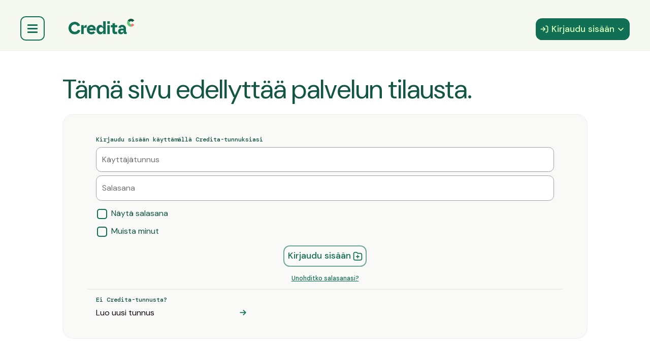

--- FILE ---
content_type: text/html; charset=UTF-8
request_url: https://julkisethankinnat.fi/hankintailmoitukset/2017-026378/
body_size: 32355
content:
<!DOCTYPE html>
<html lang="fi">
  <head>
  <script>
 // Initialize the dataLayer array
 window.dataLayer = window.dataLayer || [];
 window.gtag = function() { dataLayer.push(arguments); }
 window.gtag('consent', 'default', {
   ad_storage: 'denied',
   ad_user_data: 'denied',
   ad_personalization: 'denied',
   analytics_storage: 'denied',
   functionality_storage: 'denied',
   personalization_storage: 'denied',
   security_storage: 'denied',
   wait_for_update: 500
 });
</script>
  
    <!-- Google Tag Manager -->
          <script>
        (function(w,d,s,l,i){w[l]=w[l]||[];w[l].push({'gtm.start':
          new Date().getTime(),event:'gtm.js'});var f=d.getElementsByTagName(s)[0],
          j=d.createElement(s),dl=l!='dataLayer'?'&l='+l:'';j.async=true;j.src=
          'https://www.googletagmanager.com/gtm.js?id='+i+dl;f.parentNode.insertBefore(j,f);
          })(window,document,'script','dataLayer','	GTM-5JW3JMX2');
      </script>
          <!-- End Google Tag Manager -->
    <meta charset="utf-8">
  <!-- Title wordpress backendistä -->
  <title>Hankintailmoitukset / Julkiset hankinnat  </title>
  <meta name="viewport" content="width=device-width, initial-scale=1.0">

<!-- Head infoa wordpressistä -->
  <meta name='robots' content='max-image-preview:large' />
<link rel='dns-prefetch' href='//ajax.googleapis.com' />
<link rel='dns-prefetch' href='//cdnjs.cloudflare.com' />
<link rel='dns-prefetch' href='//fonts.googleapis.com' />
<link rel="alternate" title="oEmbed (JSON)" type="application/json+oembed" href="https://julkisethankinnat.fi/wp-json/oembed/1.0/embed?url=https%3A%2F%2Fjulkisethankinnat.fi%2Fhankintailmoitukset%2F" />
<link rel="alternate" title="oEmbed (XML)" type="text/xml+oembed" href="https://julkisethankinnat.fi/wp-json/oembed/1.0/embed?url=https%3A%2F%2Fjulkisethankinnat.fi%2Fhankintailmoitukset%2F&#038;format=xml" />
<style id='wp-img-auto-sizes-contain-inline-css' type='text/css'>
img:is([sizes=auto i],[sizes^="auto," i]){contain-intrinsic-size:3000px 1500px}
/*# sourceURL=wp-img-auto-sizes-contain-inline-css */
</style>
<style id='wp-emoji-styles-inline-css' type='text/css'>

	img.wp-smiley, img.emoji {
		display: inline !important;
		border: none !important;
		box-shadow: none !important;
		height: 1em !important;
		width: 1em !important;
		margin: 0 0.07em !important;
		vertical-align: -0.1em !important;
		background: none !important;
		padding: 0 !important;
	}
/*# sourceURL=wp-emoji-styles-inline-css */
</style>
<style id='wp-block-library-inline-css' type='text/css'>
:root{--wp-block-synced-color:#7a00df;--wp-block-synced-color--rgb:122,0,223;--wp-bound-block-color:var(--wp-block-synced-color);--wp-editor-canvas-background:#ddd;--wp-admin-theme-color:#007cba;--wp-admin-theme-color--rgb:0,124,186;--wp-admin-theme-color-darker-10:#006ba1;--wp-admin-theme-color-darker-10--rgb:0,107,160.5;--wp-admin-theme-color-darker-20:#005a87;--wp-admin-theme-color-darker-20--rgb:0,90,135;--wp-admin-border-width-focus:2px}@media (min-resolution:192dpi){:root{--wp-admin-border-width-focus:1.5px}}.wp-element-button{cursor:pointer}:root .has-very-light-gray-background-color{background-color:#eee}:root .has-very-dark-gray-background-color{background-color:#313131}:root .has-very-light-gray-color{color:#eee}:root .has-very-dark-gray-color{color:#313131}:root .has-vivid-green-cyan-to-vivid-cyan-blue-gradient-background{background:linear-gradient(135deg,#00d084,#0693e3)}:root .has-purple-crush-gradient-background{background:linear-gradient(135deg,#34e2e4,#4721fb 50%,#ab1dfe)}:root .has-hazy-dawn-gradient-background{background:linear-gradient(135deg,#faaca8,#dad0ec)}:root .has-subdued-olive-gradient-background{background:linear-gradient(135deg,#fafae1,#67a671)}:root .has-atomic-cream-gradient-background{background:linear-gradient(135deg,#fdd79a,#004a59)}:root .has-nightshade-gradient-background{background:linear-gradient(135deg,#330968,#31cdcf)}:root .has-midnight-gradient-background{background:linear-gradient(135deg,#020381,#2874fc)}:root{--wp--preset--font-size--normal:16px;--wp--preset--font-size--huge:42px}.has-regular-font-size{font-size:1em}.has-larger-font-size{font-size:2.625em}.has-normal-font-size{font-size:var(--wp--preset--font-size--normal)}.has-huge-font-size{font-size:var(--wp--preset--font-size--huge)}.has-text-align-center{text-align:center}.has-text-align-left{text-align:left}.has-text-align-right{text-align:right}.has-fit-text{white-space:nowrap!important}#end-resizable-editor-section{display:none}.aligncenter{clear:both}.items-justified-left{justify-content:flex-start}.items-justified-center{justify-content:center}.items-justified-right{justify-content:flex-end}.items-justified-space-between{justify-content:space-between}.screen-reader-text{border:0;clip-path:inset(50%);height:1px;margin:-1px;overflow:hidden;padding:0;position:absolute;width:1px;word-wrap:normal!important}.screen-reader-text:focus{background-color:#ddd;clip-path:none;color:#444;display:block;font-size:1em;height:auto;left:5px;line-height:normal;padding:15px 23px 14px;text-decoration:none;top:5px;width:auto;z-index:100000}html :where(.has-border-color){border-style:solid}html :where([style*=border-top-color]){border-top-style:solid}html :where([style*=border-right-color]){border-right-style:solid}html :where([style*=border-bottom-color]){border-bottom-style:solid}html :where([style*=border-left-color]){border-left-style:solid}html :where([style*=border-width]){border-style:solid}html :where([style*=border-top-width]){border-top-style:solid}html :where([style*=border-right-width]){border-right-style:solid}html :where([style*=border-bottom-width]){border-bottom-style:solid}html :where([style*=border-left-width]){border-left-style:solid}html :where(img[class*=wp-image-]){height:auto;max-width:100%}:where(figure){margin:0 0 1em}html :where(.is-position-sticky){--wp-admin--admin-bar--position-offset:var(--wp-admin--admin-bar--height,0px)}@media screen and (max-width:600px){html :where(.is-position-sticky){--wp-admin--admin-bar--position-offset:0px}}

/*# sourceURL=wp-block-library-inline-css */
</style><style id='global-styles-inline-css' type='text/css'>
:root{--wp--preset--aspect-ratio--square: 1;--wp--preset--aspect-ratio--4-3: 4/3;--wp--preset--aspect-ratio--3-4: 3/4;--wp--preset--aspect-ratio--3-2: 3/2;--wp--preset--aspect-ratio--2-3: 2/3;--wp--preset--aspect-ratio--16-9: 16/9;--wp--preset--aspect-ratio--9-16: 9/16;--wp--preset--color--black: #000000;--wp--preset--color--cyan-bluish-gray: #abb8c3;--wp--preset--color--white: #ffffff;--wp--preset--color--pale-pink: #f78da7;--wp--preset--color--vivid-red: #cf2e2e;--wp--preset--color--luminous-vivid-orange: #ff6900;--wp--preset--color--luminous-vivid-amber: #fcb900;--wp--preset--color--light-green-cyan: #7bdcb5;--wp--preset--color--vivid-green-cyan: #00d084;--wp--preset--color--pale-cyan-blue: #8ed1fc;--wp--preset--color--vivid-cyan-blue: #0693e3;--wp--preset--color--vivid-purple: #9b51e0;--wp--preset--gradient--vivid-cyan-blue-to-vivid-purple: linear-gradient(135deg,rgb(6,147,227) 0%,rgb(155,81,224) 100%);--wp--preset--gradient--light-green-cyan-to-vivid-green-cyan: linear-gradient(135deg,rgb(122,220,180) 0%,rgb(0,208,130) 100%);--wp--preset--gradient--luminous-vivid-amber-to-luminous-vivid-orange: linear-gradient(135deg,rgb(252,185,0) 0%,rgb(255,105,0) 100%);--wp--preset--gradient--luminous-vivid-orange-to-vivid-red: linear-gradient(135deg,rgb(255,105,0) 0%,rgb(207,46,46) 100%);--wp--preset--gradient--very-light-gray-to-cyan-bluish-gray: linear-gradient(135deg,rgb(238,238,238) 0%,rgb(169,184,195) 100%);--wp--preset--gradient--cool-to-warm-spectrum: linear-gradient(135deg,rgb(74,234,220) 0%,rgb(151,120,209) 20%,rgb(207,42,186) 40%,rgb(238,44,130) 60%,rgb(251,105,98) 80%,rgb(254,248,76) 100%);--wp--preset--gradient--blush-light-purple: linear-gradient(135deg,rgb(255,206,236) 0%,rgb(152,150,240) 100%);--wp--preset--gradient--blush-bordeaux: linear-gradient(135deg,rgb(254,205,165) 0%,rgb(254,45,45) 50%,rgb(107,0,62) 100%);--wp--preset--gradient--luminous-dusk: linear-gradient(135deg,rgb(255,203,112) 0%,rgb(199,81,192) 50%,rgb(65,88,208) 100%);--wp--preset--gradient--pale-ocean: linear-gradient(135deg,rgb(255,245,203) 0%,rgb(182,227,212) 50%,rgb(51,167,181) 100%);--wp--preset--gradient--electric-grass: linear-gradient(135deg,rgb(202,248,128) 0%,rgb(113,206,126) 100%);--wp--preset--gradient--midnight: linear-gradient(135deg,rgb(2,3,129) 0%,rgb(40,116,252) 100%);--wp--preset--font-size--small: 13px;--wp--preset--font-size--medium: 20px;--wp--preset--font-size--large: 36px;--wp--preset--font-size--x-large: 42px;--wp--preset--spacing--20: 0.44rem;--wp--preset--spacing--30: 0.67rem;--wp--preset--spacing--40: 1rem;--wp--preset--spacing--50: 1.5rem;--wp--preset--spacing--60: 2.25rem;--wp--preset--spacing--70: 3.38rem;--wp--preset--spacing--80: 5.06rem;--wp--preset--shadow--natural: 6px 6px 9px rgba(0, 0, 0, 0.2);--wp--preset--shadow--deep: 12px 12px 50px rgba(0, 0, 0, 0.4);--wp--preset--shadow--sharp: 6px 6px 0px rgba(0, 0, 0, 0.2);--wp--preset--shadow--outlined: 6px 6px 0px -3px rgb(255, 255, 255), 6px 6px rgb(0, 0, 0);--wp--preset--shadow--crisp: 6px 6px 0px rgb(0, 0, 0);}:where(.is-layout-flex){gap: 0.5em;}:where(.is-layout-grid){gap: 0.5em;}body .is-layout-flex{display: flex;}.is-layout-flex{flex-wrap: wrap;align-items: center;}.is-layout-flex > :is(*, div){margin: 0;}body .is-layout-grid{display: grid;}.is-layout-grid > :is(*, div){margin: 0;}:where(.wp-block-columns.is-layout-flex){gap: 2em;}:where(.wp-block-columns.is-layout-grid){gap: 2em;}:where(.wp-block-post-template.is-layout-flex){gap: 1.25em;}:where(.wp-block-post-template.is-layout-grid){gap: 1.25em;}.has-black-color{color: var(--wp--preset--color--black) !important;}.has-cyan-bluish-gray-color{color: var(--wp--preset--color--cyan-bluish-gray) !important;}.has-white-color{color: var(--wp--preset--color--white) !important;}.has-pale-pink-color{color: var(--wp--preset--color--pale-pink) !important;}.has-vivid-red-color{color: var(--wp--preset--color--vivid-red) !important;}.has-luminous-vivid-orange-color{color: var(--wp--preset--color--luminous-vivid-orange) !important;}.has-luminous-vivid-amber-color{color: var(--wp--preset--color--luminous-vivid-amber) !important;}.has-light-green-cyan-color{color: var(--wp--preset--color--light-green-cyan) !important;}.has-vivid-green-cyan-color{color: var(--wp--preset--color--vivid-green-cyan) !important;}.has-pale-cyan-blue-color{color: var(--wp--preset--color--pale-cyan-blue) !important;}.has-vivid-cyan-blue-color{color: var(--wp--preset--color--vivid-cyan-blue) !important;}.has-vivid-purple-color{color: var(--wp--preset--color--vivid-purple) !important;}.has-black-background-color{background-color: var(--wp--preset--color--black) !important;}.has-cyan-bluish-gray-background-color{background-color: var(--wp--preset--color--cyan-bluish-gray) !important;}.has-white-background-color{background-color: var(--wp--preset--color--white) !important;}.has-pale-pink-background-color{background-color: var(--wp--preset--color--pale-pink) !important;}.has-vivid-red-background-color{background-color: var(--wp--preset--color--vivid-red) !important;}.has-luminous-vivid-orange-background-color{background-color: var(--wp--preset--color--luminous-vivid-orange) !important;}.has-luminous-vivid-amber-background-color{background-color: var(--wp--preset--color--luminous-vivid-amber) !important;}.has-light-green-cyan-background-color{background-color: var(--wp--preset--color--light-green-cyan) !important;}.has-vivid-green-cyan-background-color{background-color: var(--wp--preset--color--vivid-green-cyan) !important;}.has-pale-cyan-blue-background-color{background-color: var(--wp--preset--color--pale-cyan-blue) !important;}.has-vivid-cyan-blue-background-color{background-color: var(--wp--preset--color--vivid-cyan-blue) !important;}.has-vivid-purple-background-color{background-color: var(--wp--preset--color--vivid-purple) !important;}.has-black-border-color{border-color: var(--wp--preset--color--black) !important;}.has-cyan-bluish-gray-border-color{border-color: var(--wp--preset--color--cyan-bluish-gray) !important;}.has-white-border-color{border-color: var(--wp--preset--color--white) !important;}.has-pale-pink-border-color{border-color: var(--wp--preset--color--pale-pink) !important;}.has-vivid-red-border-color{border-color: var(--wp--preset--color--vivid-red) !important;}.has-luminous-vivid-orange-border-color{border-color: var(--wp--preset--color--luminous-vivid-orange) !important;}.has-luminous-vivid-amber-border-color{border-color: var(--wp--preset--color--luminous-vivid-amber) !important;}.has-light-green-cyan-border-color{border-color: var(--wp--preset--color--light-green-cyan) !important;}.has-vivid-green-cyan-border-color{border-color: var(--wp--preset--color--vivid-green-cyan) !important;}.has-pale-cyan-blue-border-color{border-color: var(--wp--preset--color--pale-cyan-blue) !important;}.has-vivid-cyan-blue-border-color{border-color: var(--wp--preset--color--vivid-cyan-blue) !important;}.has-vivid-purple-border-color{border-color: var(--wp--preset--color--vivid-purple) !important;}.has-vivid-cyan-blue-to-vivid-purple-gradient-background{background: var(--wp--preset--gradient--vivid-cyan-blue-to-vivid-purple) !important;}.has-light-green-cyan-to-vivid-green-cyan-gradient-background{background: var(--wp--preset--gradient--light-green-cyan-to-vivid-green-cyan) !important;}.has-luminous-vivid-amber-to-luminous-vivid-orange-gradient-background{background: var(--wp--preset--gradient--luminous-vivid-amber-to-luminous-vivid-orange) !important;}.has-luminous-vivid-orange-to-vivid-red-gradient-background{background: var(--wp--preset--gradient--luminous-vivid-orange-to-vivid-red) !important;}.has-very-light-gray-to-cyan-bluish-gray-gradient-background{background: var(--wp--preset--gradient--very-light-gray-to-cyan-bluish-gray) !important;}.has-cool-to-warm-spectrum-gradient-background{background: var(--wp--preset--gradient--cool-to-warm-spectrum) !important;}.has-blush-light-purple-gradient-background{background: var(--wp--preset--gradient--blush-light-purple) !important;}.has-blush-bordeaux-gradient-background{background: var(--wp--preset--gradient--blush-bordeaux) !important;}.has-luminous-dusk-gradient-background{background: var(--wp--preset--gradient--luminous-dusk) !important;}.has-pale-ocean-gradient-background{background: var(--wp--preset--gradient--pale-ocean) !important;}.has-electric-grass-gradient-background{background: var(--wp--preset--gradient--electric-grass) !important;}.has-midnight-gradient-background{background: var(--wp--preset--gradient--midnight) !important;}.has-small-font-size{font-size: var(--wp--preset--font-size--small) !important;}.has-medium-font-size{font-size: var(--wp--preset--font-size--medium) !important;}.has-large-font-size{font-size: var(--wp--preset--font-size--large) !important;}.has-x-large-font-size{font-size: var(--wp--preset--font-size--x-large) !important;}
/*# sourceURL=global-styles-inline-css */
</style>

<style id='classic-theme-styles-inline-css' type='text/css'>
/*! This file is auto-generated */
.wp-block-button__link{color:#fff;background-color:#32373c;border-radius:9999px;box-shadow:none;text-decoration:none;padding:calc(.667em + 2px) calc(1.333em + 2px);font-size:1.125em}.wp-block-file__button{background:#32373c;color:#fff;text-decoration:none}
/*# sourceURL=/wp-includes/css/classic-themes.min.css */
</style>
<link rel='stylesheet' id='edita-user-management-css' href='https://julkisethankinnat.fi/app/plugins/edita-user-management/public/css/edita-user-management-public.1701166429.css' type='text/css' media='all' />
<link rel='stylesheet' id='lib_googlefonts-css' href='https://fonts.googleapis.com/css2?family=DM+Mono:wght@500&#038;family=DM+Sans:opsz,wght@9..40,400;9..40,500;9..40,700&#038;display=swap' type='text/css' media='all' />
<link rel='stylesheet' id='site-css' href='https://julkisethankinnat.fi/app/themes/credita-bootstrap/style.1744363761.css' type='text/css' media='all' />
<script type="text/javascript" src="https://julkisethankinnat.fi/wp/wp-includes/js/jquery/jquery.min.js?ver=3.7.1" id="jquery-core-js"></script>
<script type="text/javascript" src="https://julkisethankinnat.fi/wp/wp-includes/js/jquery/jquery-migrate.min.js?ver=3.4.1" id="jquery-migrate-js"></script>
<script type="text/javascript" src="https://julkisethankinnat.fi/app/plugins/edita-user-management/public/js/edita-user-management-public.1701166429.js" id="edita-user-management-js"></script>
<script type="text/javascript" src="https://ajax.googleapis.com/ajax/libs/jquery/2.2.2/jquery.min.js" id="lib_jquery2-js"></script>
<script type="text/javascript" src="https://julkisethankinnat.fi/app/themes/credita-bootstrap/js/bootstrap.1701166429.js" id="lib_bootstrap_base_js-js"></script>
<script type="text/javascript" src="https://cdnjs.cloudflare.com/ajax/libs/bootbox.js/4.4.0/bootbox.min.js" id="lib_bootbox_js-js"></script>
<script type="text/javascript" src="https://julkisethankinnat.fi/app/themes/credita-bootstrap/js/consent-notices.1701166429.js" id="consent_notices_js-js"></script>
<link rel="https://api.w.org/" href="https://julkisethankinnat.fi/wp-json/" /><link rel="alternate" title="JSON" type="application/json" href="https://julkisethankinnat.fi/wp-json/wp/v2/pages/32" /><link rel="EditURI" type="application/rsd+xml" title="RSD" href="https://julkisethankinnat.fi/wp/xmlrpc.php?rsd" />
<meta name="generator" content="WordPress 6.9" />
<link rel="canonical" href="https://julkisethankinnat.fi/hankintailmoitukset/" />
<link rel='shortlink' href='https://julkisethankinnat.fi/?p=32' />
  <link rel="shortcut icon" href="https://julkisethankinnat.fi/app/themes/credita-bootstrap/favicon.ico" />

  </head>

 <!--WORDPRESS SITE NAME-->

  <body>
    <!-- Google Tag Manager (noscript) -->
          <noscript><iframe src="https://www.googletagmanager.com/ns.html?id=GTM-5JW3JMX2"
      height="0" width="0" style="display:none;visibility:hidden"></iframe></noscript>
      
    <!-- End Google Tag Manager (noscript) -->
     <!-- Fixed navbar -->
<nav id="main-nav" class="w">
  <div class="container">
  	<div class="mobile-navi-toggle"><span class="icon-bar top-bar"></span><span class="icon-bar middle-bar"></span><span class="icon-bar bottom-bar"></span></div>
    <div class="site-logo"><a href="https://julkisethankinnat.fi"><img src="https://julkisethankinnat.fi/app/themes/credita-bootstrap/img/credita_logo_ow.png" alt="Credita"></a></div>
    <div class="main-nav"><ul id="menu-primary-menu-not-logged" class="menu"><li id="menu-item-97" class="menu-item menu-item-type-post_type menu-item-object-page current-menu-item page_item page-item-32 current_page_item menu-item-97"><a href="https://julkisethankinnat.fi/hankintailmoitukset/" aria-current="page">Hankintailmoitukset</a></li>
<li id="menu-item-887" class="menu-item menu-item-type-post_type menu-item-object-page menu-item-887"><a href="https://julkisethankinnat.fi/viralliset-ilmoitukset/">Viralliset ilmoitukset</a></li>
<li id="menu-item-98" class="menu-item menu-item-type-post_type menu-item-object-page menu-item-98"><a href="https://julkisethankinnat.fi/asiakaspalvelu/">Asiakaspalvelu</a></li>
<li id="menu-item-1016" class="menu-item menu-item-type-post_type menu-item-object-page menu-item-1016"><a href="https://julkisethankinnat.fi/hankintatieto/">Hankintatieto</a></li>
<li id="menu-item-100" class="menu-item menu-item-type-post_type menu-item-object-page menu-item-100"><a href="https://julkisethankinnat.fi/tietoa-palvelusta/">Tietoa palvelusta</a></li>
</ul></div>    <div class="user_navi">
    	    		<button type="button" class="i-l i-r i-login " id="btn_navi_login">Kirjaudu sisään</button>
    	
    		<div class="user_login_container active">
    			    <div class="login-container">
	    <form class="edita-login-form" action="#">
	        <label class="helper">Kirjaudu sisään käyttämällä Credita-tunnuksiasi</label>
	        <div>
	            <input type="hidden" name="action" value="edita_login_form">
	            <input type="hidden" name="return_page" value="https://julkisethankinnat.fi/forgot-password/">
	            <input
	                type="text"
	                name="userName"
	                class="edita_username"
	                placeholder="Käyttäjätunnus"
	                	            />
	            <input
	                type="password"
	                name="password"
	                class="edita_password password"
	                placeholder="Salasana"
	            />
	            
	            <div class="checkbox-input">
	            	<label><input class="show-password" type="checkbox" onclick="show_password();" /><i></i><span>Näytä salasana</span></label>
	            </div>
	            
	            <div class="checkbox-input">
	            	<label><input class="remember_me" type="checkbox" /><i></i><span>Muista minut</span></label>
	            </div>
	            <div class="edita_login_error helper"></div>
				<div class="align-c">
					<button type="submit" class="outline i-r i-login2">Kirjaudu sisään</button><br />
					<a href="https://julkisethankinnat.fi/forgot-password/">Unohditko salasanasi?</a>
				</div>
	        </div>
	    </form>
	    <div class="new-user-container">
	    	 <label class="helper">Ei Credita-tunnusta?</label>
	    	 <a href="/tilaaminen" class="icon arrow-right">Luo uusi tunnus</a>
	    </div>
    </div>
    		</div>
    	    </div>
  </div><!-- /container -->
</nav><div class="clearfix"></div>
<div class="container">
	<div class="big-login-container login-container">
                    <h1>Tämä sivu edellyttää palvelun
                            tilausta.</h1>
                            
        			<div class="login-form">
				    <div class="login-container">
	    <form class="edita-login-form" action="#">
	        <label class="helper">Kirjaudu sisään käyttämällä Credita-tunnuksiasi</label>
	        <div>
	            <input type="hidden" name="action" value="edita_login_form">
	            <input type="hidden" name="return_page" value="https://julkisethankinnat.fi/forgot-password/">
	            <input
	                type="text"
	                name="userName"
	                class="edita_username"
	                placeholder="Käyttäjätunnus"
	                	            />
	            <input
	                type="password"
	                name="password"
	                class="edita_password password"
	                placeholder="Salasana"
	            />
	            
	            <div class="checkbox-input">
	            	<label><input class="show-password" type="checkbox" onclick="show_password();" /><i></i><span>Näytä salasana</span></label>
	            </div>
	            
	            <div class="checkbox-input">
	            	<label><input class="remember_me" type="checkbox" /><i></i><span>Muista minut</span></label>
	            </div>
	            <div class="edita_login_error helper"></div>
				<div class="align-c">
					<button type="submit" class="outline i-r i-login2">Kirjaudu sisään</button><br />
					<a href="https://julkisethankinnat.fi/forgot-password/">Unohditko salasanasi?</a>
				</div>
	        </div>
	    </form>
	    <div class="new-user-container">
	    	 <label class="helper">Ei Credita-tunnusta?</label>
	    	 <a href="/tilaaminen" class="icon arrow-right">Luo uusi tunnus</a>
	    </div>
    </div>
			</div>
	    	</div>
</div>
<footer>

 <div class="container">

  <div class="row dp">
   <div class="col-1-4">
      <h5>Asiakaspalvelu</h5>
      <p>Palvelemme arkisin klo 8.45–15.</p>
      <a href="tel:+358106652577" class="tel">+358 10 665 2577</a><br />
      <a href="mailto:asiakaspalvelu@edilex.fi" class="email">asiakaspalvelu@edilex.fi</a>
      
  	 </div>
	<div class="col-1-4 footer-sub-menu">
		<div><div class="menu-visitor-menu-container"><ul id="menu-visitor-menu" class="menu"><li id="menu-item-76" class="menu-item menu-item-type-post_type menu-item-object-page current-menu-item page_item page-item-32 current_page_item menu-item-76"><a href="https://julkisethankinnat.fi/hankintailmoitukset/" aria-current="page">Hankintailmoitukset</a></li>
<li id="menu-item-890" class="menu-item menu-item-type-post_type menu-item-object-page menu-item-890"><a href="https://julkisethankinnat.fi/viralliset-ilmoitukset/">Viralliset ilmoitukset</a></li>
<li id="menu-item-1017" class="menu-item menu-item-type-post_type menu-item-object-page menu-item-1017"><a href="https://julkisethankinnat.fi/hankintatieto/">Hankintatieto</a></li>
<li id="menu-item-22" class="menu-item menu-item-type-post_type menu-item-object-page menu-item-22"><a href="https://julkisethankinnat.fi/asiakaspalvelu/">Asiakaspalvelu</a></li>
<li id="menu-item-25" class="menu-item menu-item-type-post_type menu-item-object-page menu-item-25"><a href="https://julkisethankinnat.fi/tilaaminen/">Tilaaminen</a></li>
<li id="menu-item-24" class="menu-item menu-item-type-post_type menu-item-object-page menu-item-24"><a href="https://julkisethankinnat.fi/tietoa-palvelusta/">Tietoa palvelusta</a></li>
</ul></div></div>	</div>

   <div class="col-1-4">
    <h5>Tutustu muihin palveluihimme</h5>
    <a href="https://edilex.fi" target="_blank" class="outside">edilex.fi</a><br />
	<a href="https://tyoelamanlait.fi" target="_blank" class="outside">työelämänlait.fi</a><br />
	<a href="https://elintarvikelait.fi" target="_blank" class="outside">elintarvikelait.fi</a><br />
       </div>
   <div class="col-1-4">
    <h5>Yhteistyössä</h5>
     <a href="https://www.eversheds-sutherland.com/global/en/where/europe/finland/-fi/index.html" target="_blank"><img alt="Eversheds Sutherland" src="https://julkisethankinnat.fi/app/themes/credita-bootstrap/img/eversheds_sutherland.png" id="everheds"></a>
        </div>
  </div><!-- /row-->

  <div class="footer-bottom-menu-container">
        <nav class="footer-nav"><ul id="menu-footer-bottom-menu" class="menu"><li id="menu-item-1817" class="menu-item menu-item-type-custom menu-item-object-custom menu-item-1817"><a target="_blank" href="https://lakitieto.edilex.fi/">lakitieto.edilex.fi</a></li>
<li id="menu-item-465" class="menu-item menu-item-type-custom menu-item-object-custom menu-item-465"><a target="_blank" href="https://www.almamedia.fi/tietosuoja/">Tietosuojaseloste</a></li>
<li id="menu-item-466" class="menu-item menu-item-type-custom menu-item-object-custom menu-item-466"><a target="_blank" href="https://lakitieto.edilex.fi/toimitus-ja-kayttoehdot/">Käyttöehdot</a></li>
<li id="menu-item-468" class="menu-item menu-item-type-custom menu-item-object-custom menu-item-468"><a target="_blank" href="/app/uploads/2024/10/Credita_hinnasto_1.9.2024-alkaen_Edilex_Lakitieto_Oy.pdf">Hinnasto</a></li>
</ul></nav>      </div>
 </div><!-- /container-->

        <script type="speculationrules">
{"prefetch":[{"source":"document","where":{"and":[{"href_matches":"/*"},{"not":{"href_matches":["/wp/wp-*.php","/wp/wp-admin/*","/app/uploads/*","/app/*","/app/plugins/*","/app/themes/credita-bootstrap/*","/*\\?(.+)"]}},{"not":{"selector_matches":"a[rel~=\"nofollow\"]"}},{"not":{"selector_matches":".no-prefetch, .no-prefetch a"}}]},"eagerness":"conservative"}]}
</script>
<script type="text/javascript" id="hankintatieto-script-js-extra">
/* <![CDATA[ */
var credita_hankintatieto_email = {"ajax_url":"https://julkisethankinnat.fi/wp/wp-admin/admin-ajax.php"};
//# sourceURL=hankintatieto-script-js-extra
/* ]]> */
</script>
<script type="text/javascript" src="https://julkisethankinnat.fi/app/plugins/credita-search/includes/js/hankintatieto.1701166429.js" id="hankintatieto-script-js"></script>
<script type="text/javascript" id="credita-filters-script-js-extra">
/* <![CDATA[ */
var credita_search = {"ajax_url":"https://julkisethankinnat.fi/wp/wp-admin/admin-ajax.php"};
//# sourceURL=credita-filters-script-js-extra
/* ]]> */
</script>
<script type="text/javascript" src="https://julkisethankinnat.fi/app/plugins/credita-search/includes/js/credita-filter.1731059456.js" id="credita-filters-script-js"></script>
<script type="text/javascript" id="credita-wishlist-script-js-extra">
/* <![CDATA[ */
var credita_search = {"ajax_url":"https://julkisethankinnat.fi/wp/wp-admin/admin-ajax.php"};
//# sourceURL=credita-wishlist-script-js-extra
/* ]]> */
</script>
<script type="text/javascript" src="https://julkisethankinnat.fi/app/plugins/credita-search/includes/js/credita-wishlist.1701166429.js" id="credita-wishlist-script-js"></script>
<script type="text/javascript" src="https://julkisethankinnat.fi/app/plugins/credita-search/includes/js/url-search-params.1701166429.js" id="credita-url-search-params-polyfill-js"></script>
<script type="text/javascript" src="https://julkisethankinnat.fi/app/plugins/credita-search/includes/js/includes-polyfill.1701166429.js" id="credita-array-includes-polyfill-js"></script>
<script type="text/javascript" src="https://julkisethankinnat.fi/app/plugins/credita-search/includes/js/url-polyfill.1701166429.js" id="credita-url-polyfill-js"></script>
<script type="text/javascript" id="credita-search-script-js-extra">
/* <![CDATA[ */
var credita_search = {"ajax_url":"https://julkisethankinnat.fi/wp/wp-admin/admin-ajax.php"};
//# sourceURL=credita-search-script-js-extra
/* ]]> */
</script>
<script type="text/javascript" src="https://julkisethankinnat.fi/app/plugins/credita-search/includes/js/credita-search.1701166429.js" id="credita-search-script-js"></script>
<script type="text/javascript" id="single-official-notice-js-extra">
/* <![CDATA[ */
var credita_search = {"ajax_url":"https://julkisethankinnat.fi/wp/wp-admin/admin-ajax.php"};
//# sourceURL=single-official-notice-js-extra
/* ]]> */
</script>
<script type="text/javascript" src="https://julkisethankinnat.fi/app/plugins/credita-search/includes/js/single-official-notice.1701166429.js" id="single-official-notice-js"></script>
<script type="text/javascript" src="https://julkisethankinnat.fi/app/plugins/credita-search/includes/js/hankintatieto.1701166429.js" id="credita-hankinta-js"></script>
<script type="text/javascript" id="edita-user-api-script-js-extra">
/* <![CDATA[ */
var edita_api = {"ajax_url":"https://julkisethankinnat.fi/wp/wp-admin/admin-ajax.php"};
var edita_api = {"ajax_url":"https://julkisethankinnat.fi/wp/wp-admin/admin-ajax.php"};
//# sourceURL=edita-user-api-script-js-extra
/* ]]> */
</script>
<script type="text/javascript" src="https://julkisethankinnat.fi/app/plugins/edita-user-management/public/../public/js/edita-user-api.1745423382.js" id="edita-user-api-script-js"></script>
<script type="text/javascript" id="edita-orders-script-js-extra">
/* <![CDATA[ */
var edita_api = {"ajax_url":"https://julkisethankinnat.fi/wp/wp-admin/admin-ajax.php"};
//# sourceURL=edita-orders-script-js-extra
/* ]]> */
</script>
<script type="text/javascript" src="https://julkisethankinnat.fi/app/plugins/edita-user-management/public/../public/js/edita-orders.1745423382.js" id="edita-orders-script-js"></script>
<script type="text/javascript" id="edita-login-script-js-extra">
/* <![CDATA[ */
var edita_api = {"ajax_url":"https://julkisethankinnat.fi/wp/wp-admin/admin-ajax.php"};
//# sourceURL=edita-login-script-js-extra
/* ]]> */
</script>
<script type="text/javascript" src="https://julkisethankinnat.fi/app/plugins/edita-user-management/public/../public/js/edita-login.1701166429.js" id="edita-login-script-js"></script>
<script type="text/javascript" src="https://julkisethankinnat.fi/app/themes/credita-bootstrap/js/owl.carousel.1701166429.min.js" id="owl-carousel-js"></script>
<script type="text/javascript" src="https://julkisethankinnat.fi/app/themes/credita-bootstrap/js/main.1731059456.js" id="main-js-js"></script>
<script type="text/javascript" id="xiong-order-js-extra">
/* <![CDATA[ */
var CREDITA_URLS = {"home":"https://julkisethankinnat.fi"};
//# sourceURL=xiong-order-js-extra
/* ]]> */
</script>
<script type="text/javascript" src="https://julkisethankinnat.fi/app/themes/credita-bootstrap/js/xiong-order.1701166429.js" id="xiong-order-js"></script>
<script type="text/javascript" src="https://julkisethankinnat.fi/app/themes/credita-bootstrap/js/xiong-order-calculation.1725194063.js" id="xiong-order-calculation-js"></script>
<script type="text/javascript" src="https://julkisethankinnat.fi/app/themes/credita-bootstrap/js/xiong-animations.1701166429.js" id="xiong-animations-js"></script>
<script type="text/javascript" src="https://julkisethankinnat.fi/app/themes/credita-bootstrap/js/xiong-share.1701166429.js" id="xiong-share-js"></script>
<script id="wp-emoji-settings" type="application/json">
{"baseUrl":"https://s.w.org/images/core/emoji/17.0.2/72x72/","ext":".png","svgUrl":"https://s.w.org/images/core/emoji/17.0.2/svg/","svgExt":".svg","source":{"concatemoji":"https://julkisethankinnat.fi/wp/wp-includes/js/wp-emoji-release.min.js?ver=6.9"}}
</script>
<script type="module">
/* <![CDATA[ */
/*! This file is auto-generated */
const a=JSON.parse(document.getElementById("wp-emoji-settings").textContent),o=(window._wpemojiSettings=a,"wpEmojiSettingsSupports"),s=["flag","emoji"];function i(e){try{var t={supportTests:e,timestamp:(new Date).valueOf()};sessionStorage.setItem(o,JSON.stringify(t))}catch(e){}}function c(e,t,n){e.clearRect(0,0,e.canvas.width,e.canvas.height),e.fillText(t,0,0);t=new Uint32Array(e.getImageData(0,0,e.canvas.width,e.canvas.height).data);e.clearRect(0,0,e.canvas.width,e.canvas.height),e.fillText(n,0,0);const a=new Uint32Array(e.getImageData(0,0,e.canvas.width,e.canvas.height).data);return t.every((e,t)=>e===a[t])}function p(e,t){e.clearRect(0,0,e.canvas.width,e.canvas.height),e.fillText(t,0,0);var n=e.getImageData(16,16,1,1);for(let e=0;e<n.data.length;e++)if(0!==n.data[e])return!1;return!0}function u(e,t,n,a){switch(t){case"flag":return n(e,"\ud83c\udff3\ufe0f\u200d\u26a7\ufe0f","\ud83c\udff3\ufe0f\u200b\u26a7\ufe0f")?!1:!n(e,"\ud83c\udde8\ud83c\uddf6","\ud83c\udde8\u200b\ud83c\uddf6")&&!n(e,"\ud83c\udff4\udb40\udc67\udb40\udc62\udb40\udc65\udb40\udc6e\udb40\udc67\udb40\udc7f","\ud83c\udff4\u200b\udb40\udc67\u200b\udb40\udc62\u200b\udb40\udc65\u200b\udb40\udc6e\u200b\udb40\udc67\u200b\udb40\udc7f");case"emoji":return!a(e,"\ud83e\u1fac8")}return!1}function f(e,t,n,a){let r;const o=(r="undefined"!=typeof WorkerGlobalScope&&self instanceof WorkerGlobalScope?new OffscreenCanvas(300,150):document.createElement("canvas")).getContext("2d",{willReadFrequently:!0}),s=(o.textBaseline="top",o.font="600 32px Arial",{});return e.forEach(e=>{s[e]=t(o,e,n,a)}),s}function r(e){var t=document.createElement("script");t.src=e,t.defer=!0,document.head.appendChild(t)}a.supports={everything:!0,everythingExceptFlag:!0},new Promise(t=>{let n=function(){try{var e=JSON.parse(sessionStorage.getItem(o));if("object"==typeof e&&"number"==typeof e.timestamp&&(new Date).valueOf()<e.timestamp+604800&&"object"==typeof e.supportTests)return e.supportTests}catch(e){}return null}();if(!n){if("undefined"!=typeof Worker&&"undefined"!=typeof OffscreenCanvas&&"undefined"!=typeof URL&&URL.createObjectURL&&"undefined"!=typeof Blob)try{var e="postMessage("+f.toString()+"("+[JSON.stringify(s),u.toString(),c.toString(),p.toString()].join(",")+"));",a=new Blob([e],{type:"text/javascript"});const r=new Worker(URL.createObjectURL(a),{name:"wpTestEmojiSupports"});return void(r.onmessage=e=>{i(n=e.data),r.terminate(),t(n)})}catch(e){}i(n=f(s,u,c,p))}t(n)}).then(e=>{for(const n in e)a.supports[n]=e[n],a.supports.everything=a.supports.everything&&a.supports[n],"flag"!==n&&(a.supports.everythingExceptFlag=a.supports.everythingExceptFlag&&a.supports[n]);var t;a.supports.everythingExceptFlag=a.supports.everythingExceptFlag&&!a.supports.flag,a.supports.everything||((t=a.source||{}).concatemoji?r(t.concatemoji):t.wpemoji&&t.twemoji&&(r(t.twemoji),r(t.wpemoji)))});
//# sourceURL=https://julkisethankinnat.fi/wp/wp-includes/js/wp-emoji-loader.min.js
/* ]]> */
</script>

</footer>
<footer id="alma-footer" style="background-color:#333;padding:0;">
    <div class="container">
        <!-- ALMA CR WIDGET: -->
<div
  class="ALMACR-container"
  id="ALMACR-container-ALMACR-widget-5577db28b922930e04000019"
  data-almacr-widget-template-version="2.0.0"
  data-almacr-widget-id="5577db28b922930e04000019"
  data-almacr-widget-publisher-id="5577db0eb922930e0800001d"
>
  <article lang="fi" class="ALMACR-widget" id="ALMACR-widget-5577db28b922930e04000019">
    <almamedia-footer></almamedia-footer>
    <script>
    (function footerIIFE() {
      try {
        /*! @almamedia/footer 2 */
var Pt=Object.defineProperty,Nt=Object.defineProperties;var $t=Object.getOwnPropertyDescriptors;var Et=Object.getOwnPropertySymbols;var St=Object.prototype.hasOwnProperty,Mt=Object.prototype.propertyIsEnumerable;var At=(L,U,R)=>U in L?Pt(L,U,{enumerable:!0,configurable:!0,writable:!0,value:R}):L[U]=R,gt=(L,U)=>{for(var R in U||(U={}))St.call(U,R)&&At(L,R,U[R]);if(Et)for(var R of Et(U))Mt.call(U,R)&&At(L,R,U[R]);return L},xt=(L,U)=>Nt(L,$t(U));var Tt=(L,U)=>{var R={};for(var K in L)St.call(L,K)&&U.indexOf(K)<0&&(R[K]=L[K]);if(L!=null&&Et)for(var K of Et(L))U.indexOf(K)<0&&Mt.call(L,K)&&(R[K]=L[K]);return R};var Ct=(L,U,R)=>At(L,typeof U!="symbol"?U+"":U,R);var n,l$2,u$3,i$2,r$2,o$1,e$1,f$2,c$2,s$2,a$2,h$1,p$2={},v$1=[],y=/acit|ex(?:s|g|n|p|$)|rph|grid|ows|mnc|ntw|ine[ch]|zoo|^ord|itera/i,d$1=Array.isArray;function w$1(L,U){for(var R in U)L[R]=U[R];return L}function _(L){L&&L.parentNode&&L.parentNode.removeChild(L)}function g(L,U,R){var K,W,X,Y={};for(X in U)X=="key"?K=U[X]:X=="ref"?W=U[X]:Y[X]=U[X];if(arguments.length>2&&(Y.children=arguments.length>3?n.call(arguments,2):R),typeof L=="function"&&L.defaultProps!=null)for(X in L.defaultProps)Y[X]===void 0&&(Y[X]=L.defaultProps[X]);return m$1(L,Y,K,W,null)}function m$1(L,U,R,K,W){var X={type:L,props:U,key:R,ref:K,__k:null,__:null,__b:0,__e:null,__c:null,constructor:void 0,__v:W==null?++u$3:W,__i:-1,__u:0};return W==null&&l$2.vnode!=null&&l$2.vnode(X),X}function k$1(L){return L.children}function x$1(L,U){this.props=L,this.context=U}function C(L,U){if(U==null)return L.__?C(L.__,L.__i+1):null;for(var R;U<L.__k.length;U++)if((R=L.__k[U])!=null&&R.__e!=null)return R.__e;return typeof L.type=="function"?C(L):null}function S(L){var U,R;if((L=L.__)!=null&&L.__c!=null){for(L.__e=L.__c.base=null,U=0;U<L.__k.length;U++)if((R=L.__k[U])!=null&&R.__e!=null){L.__e=L.__c.base=R.__e;break}return S(L)}}function M(L){(!L.__d&&(L.__d=!0)&&i$2.push(L)&&!P.__r++||r$2!==l$2.debounceRendering)&&((r$2=l$2.debounceRendering)||o$1)(P)}function P(){var L,U,R,K,W,X,Y,tt;for(i$2.sort(e$1);L=i$2.shift();)L.__d&&(U=i$2.length,K=void 0,X=(W=(R=L).__v).__e,Y=[],tt=[],R.__P&&((K=w$1({},W)).__v=W.__v+1,l$2.vnode&&l$2.vnode(K),j$1(R.__P,K,W,R.__n,R.__P.namespaceURI,32&W.__u?[X]:null,Y,X==null?C(W):X,!!(32&W.__u),tt),K.__v=W.__v,K.__.__k[K.__i]=K,z$1(Y,K,tt),K.__e!=X&&S(K)),i$2.length>U&&i$2.sort(e$1));P.__r=0}function $(L,U,R,K,W,X,Y,tt,et,st,ut){var Q,pt,ct,dt,yt,vt,ht=K&&K.__k||v$1,ft=U.length;for(et=I(R,U,ht,et),Q=0;Q<ft;Q++)(ct=R.__k[Q])!=null&&(pt=ct.__i===-1?p$2:ht[ct.__i]||p$2,ct.__i=Q,vt=j$1(L,ct,pt,W,X,Y,tt,et,st,ut),dt=ct.__e,ct.ref&&pt.ref!=ct.ref&&(pt.ref&&V(pt.ref,null,ct),ut.push(ct.ref,ct.__c||dt,ct)),yt==null&&dt!=null&&(yt=dt),4&ct.__u||pt.__k===ct.__k?et=H(ct,et,L):typeof ct.type=="function"&&vt!==void 0?et=vt:dt&&(et=dt.nextSibling),ct.__u&=-7);return R.__e=yt,et}function I(L,U,R,K){var W,X,Y,tt,et,st=U.length,ut=R.length,Q=ut,pt=0;for(L.__k=[],W=0;W<st;W++)(X=U[W])!=null&&typeof X!="boolean"&&typeof X!="function"?(tt=W+pt,(X=L.__k[W]=typeof X=="string"||typeof X=="number"||typeof X=="bigint"||X.constructor==String?m$1(null,X,null,null,null):d$1(X)?m$1(k$1,{children:X},null,null,null):X.constructor===void 0&&X.__b>0?m$1(X.type,X.props,X.key,X.ref?X.ref:null,X.__v):X).__=L,X.__b=L.__b+1,Y=null,(et=X.__i=T(X,R,tt,Q))!==-1&&(Q--,(Y=R[et])&&(Y.__u|=2)),Y==null||Y.__v===null?(et==-1&&pt--,typeof X.type!="function"&&(X.__u|=4)):et!==tt&&(et==tt-1?pt--:et==tt+1?pt++:(et>tt?pt--:pt++,X.__u|=4))):X=L.__k[W]=null;if(Q)for(W=0;W<ut;W++)(Y=R[W])!=null&&!(2&Y.__u)&&(Y.__e==K&&(K=C(Y)),q(Y,Y));return K}function H(L,U,R){var K,W;if(typeof L.type=="function"){for(K=L.__k,W=0;K&&W<K.length;W++)K[W]&&(K[W].__=L,U=H(K[W],U,R));return U}L.__e!=U&&(U&&L.type&&!R.contains(U)&&(U=C(L)),R.insertBefore(L.__e,U||null),U=L.__e);do U=U&&U.nextSibling;while(U!=null&&U.nodeType===8);return U}function T(L,U,R,K){var W=L.key,X=L.type,Y=R-1,tt=R+1,et=U[R];if(et===null||et&&W==et.key&&X===et.type&&!(2&et.__u))return R;if((typeof X!="function"||X===k$1||W)&&K>(et!=null&&!(2&et.__u)?1:0))for(;Y>=0||tt<U.length;){if(Y>=0){if((et=U[Y])&&!(2&et.__u)&&W==et.key&&X===et.type)return Y;Y--}if(tt<U.length){if((et=U[tt])&&!(2&et.__u)&&W==et.key&&X===et.type)return tt;tt++}}return-1}function A(L,U,R){U[0]==="-"?L.setProperty(U,R==null?"":R):L[U]=R==null?"":typeof R!="number"||y.test(U)?R:R+"px"}function F(L,U,R,K,W){var X;t:if(U==="style")if(typeof R=="string")L.style.cssText=R;else{if(typeof K=="string"&&(L.style.cssText=K=""),K)for(U in K)R&&U in R||A(L.style,U,"");if(R)for(U in R)K&&R[U]===K[U]||A(L.style,U,R[U])}else if(U[0]==="o"&&U[1]==="n")X=U!==(U=U.replace(f$2,"$1")),U=U.toLowerCase()in L||U==="onFocusOut"||U==="onFocusIn"?U.toLowerCase().slice(2):U.slice(2),L.l||(L.l={}),L.l[U+X]=R,R?K?R.u=K.u:(R.u=c$2,L.addEventListener(U,X?a$2:s$2,X)):L.removeEventListener(U,X?a$2:s$2,X);else{if(W=="http://www.w3.org/2000/svg")U=U.replace(/xlink(H|:h)/,"h").replace(/sName$/,"s");else if(U!="width"&&U!="height"&&U!="href"&&U!="list"&&U!="form"&&U!="tabIndex"&&U!="download"&&U!="rowSpan"&&U!="colSpan"&&U!="role"&&U!="popover"&&U in L)try{L[U]=R==null?"":R;break t}catch(Y){}typeof R=="function"||(R==null||R===!1&&U[4]!=="-"?L.removeAttribute(U):L.setAttribute(U,U=="popover"&&R==1?"":R))}}function O(L){return function(U){if(this.l){var R=this.l[U.type+L];if(U.t==null)U.t=c$2++;else if(U.t<R.u)return;return R(l$2.event?l$2.event(U):U)}}}function j$1(L,U,R,K,W,X,Y,tt,et,st){var ut,Q,pt,ct,dt,yt,vt,ht,ft,jt,bt,Z,lt,it,_t,mt,kt,wt=U.type;if(U.constructor!==void 0)return null;128&R.__u&&(et=!!(32&R.__u),X=[tt=U.__e=R.__e]),(ut=l$2.__b)&&ut(U);t:if(typeof wt=="function")try{if(ht=U.props,ft="prototype"in wt&&wt.prototype.render,jt=(ut=wt.contextType)&&K[ut.__c],bt=ut?jt?jt.props.value:ut.__:K,R.__c?vt=(Q=U.__c=R.__c).__=Q.__E:(ft?U.__c=Q=new wt(ht,bt):(U.__c=Q=new x$1(ht,bt),Q.constructor=wt,Q.render=B$1),jt&&jt.sub(Q),Q.props=ht,Q.state||(Q.state={}),Q.context=bt,Q.__n=K,pt=Q.__d=!0,Q.__h=[],Q._sb=[]),ft&&Q.__s==null&&(Q.__s=Q.state),ft&&wt.getDerivedStateFromProps!=null&&(Q.__s==Q.state&&(Q.__s=w$1({},Q.__s)),w$1(Q.__s,wt.getDerivedStateFromProps(ht,Q.__s))),ct=Q.props,dt=Q.state,Q.__v=U,pt)ft&&wt.getDerivedStateFromProps==null&&Q.componentWillMount!=null&&Q.componentWillMount(),ft&&Q.componentDidMount!=null&&Q.__h.push(Q.componentDidMount);else{if(ft&&wt.getDerivedStateFromProps==null&&ht!==ct&&Q.componentWillReceiveProps!=null&&Q.componentWillReceiveProps(ht,bt),!Q.__e&&(Q.shouldComponentUpdate!=null&&Q.shouldComponentUpdate(ht,Q.__s,bt)===!1||U.__v===R.__v)){for(U.__v!==R.__v&&(Q.props=ht,Q.state=Q.__s,Q.__d=!1),U.__e=R.__e,U.__k=R.__k,U.__k.some(function(nt){nt&&(nt.__=U)}),Z=0;Z<Q._sb.length;Z++)Q.__h.push(Q._sb[Z]);Q._sb=[],Q.__h.length&&Y.push(Q);break t}Q.componentWillUpdate!=null&&Q.componentWillUpdate(ht,Q.__s,bt),ft&&Q.componentDidUpdate!=null&&Q.__h.push(function(){Q.componentDidUpdate(ct,dt,yt)})}if(Q.context=bt,Q.props=ht,Q.__P=L,Q.__e=!1,lt=l$2.__r,it=0,ft){for(Q.state=Q.__s,Q.__d=!1,lt&&lt(U),ut=Q.render(Q.props,Q.state,Q.context),_t=0;_t<Q._sb.length;_t++)Q.__h.push(Q._sb[_t]);Q._sb=[]}else do Q.__d=!1,lt&&lt(U),ut=Q.render(Q.props,Q.state,Q.context),Q.state=Q.__s;while(Q.__d&&++it<25);Q.state=Q.__s,Q.getChildContext!=null&&(K=w$1(w$1({},K),Q.getChildContext())),ft&&!pt&&Q.getSnapshotBeforeUpdate!=null&&(yt=Q.getSnapshotBeforeUpdate(ct,dt)),tt=$(L,d$1(mt=ut!=null&&ut.type===k$1&&ut.key==null?ut.props.children:ut)?mt:[mt],U,R,K,W,X,Y,tt,et,st),Q.base=U.__e,U.__u&=-161,Q.__h.length&&Y.push(Q),vt&&(Q.__E=Q.__=null)}catch(nt){if(U.__v=null,et||X!=null)if(nt.then){for(U.__u|=et?160:128;tt&&tt.nodeType===8&&tt.nextSibling;)tt=tt.nextSibling;X[X.indexOf(tt)]=null,U.__e=tt}else for(kt=X.length;kt--;)_(X[kt]);else U.__e=R.__e,U.__k=R.__k;l$2.__e(nt,U,R)}else X==null&&U.__v===R.__v?(U.__k=R.__k,U.__e=R.__e):tt=U.__e=N(R.__e,U,R,K,W,X,Y,et,st);return(ut=l$2.diffed)&&ut(U),128&U.__u?void 0:tt}function z$1(L,U,R){for(var K=0;K<R.length;K++)V(R[K],R[++K],R[++K]);l$2.__c&&l$2.__c(U,L),L.some(function(W){try{L=W.__h,W.__h=[],L.some(function(X){X.call(W)})}catch(X){l$2.__e(X,W.__v)}})}function N(L,U,R,K,W,X,Y,tt,et){var st,ut,Q,pt,ct,dt,yt,vt=R.props,ht=U.props,ft=U.type;if(ft==="svg"?W="http://www.w3.org/2000/svg":ft==="math"?W="http://www.w3.org/1998/Math/MathML":W||(W="http://www.w3.org/1999/xhtml"),X!=null){for(st=0;st<X.length;st++)if((ct=X[st])&&"setAttribute"in ct==!!ft&&(ft?ct.localName===ft:ct.nodeType===3)){L=ct,X[st]=null;break}}if(L==null){if(ft===null)return document.createTextNode(ht);L=document.createElementNS(W,ft,ht.is&&ht),tt&&(l$2.__m&&l$2.__m(U,X),tt=!1),X=null}if(ft===null)vt===ht||tt&&L.data===ht||(L.data=ht);else{if(X=X&&n.call(L.childNodes),vt=R.props||p$2,!tt&&X!=null)for(vt={},st=0;st<L.attributes.length;st++)vt[(ct=L.attributes[st]).name]=ct.value;for(st in vt)if(ct=vt[st],st!="children"){if(st=="dangerouslySetInnerHTML")Q=ct;else if(!(st in ht)){if(st=="value"&&"defaultValue"in ht||st=="checked"&&"defaultChecked"in ht)continue;F(L,st,null,ct,W)}}for(st in ht)ct=ht[st],st=="children"?pt=ct:st=="dangerouslySetInnerHTML"?ut=ct:st=="value"?dt=ct:st=="checked"?yt=ct:tt&&typeof ct!="function"||vt[st]===ct||F(L,st,ct,vt[st],W);if(ut)tt||Q&&(ut.__html===Q.__html||ut.__html===L.innerHTML)||(L.innerHTML=ut.__html),U.__k=[];else if(Q&&(L.innerHTML=""),$(L,d$1(pt)?pt:[pt],U,R,K,ft==="foreignObject"?"http://www.w3.org/1999/xhtml":W,X,Y,X?X[0]:R.__k&&C(R,0),tt,et),X!=null)for(st=X.length;st--;)_(X[st]);tt||(st="value",ft==="progress"&&dt==null?L.removeAttribute("value"):dt!==void 0&&(dt!==L[st]||ft==="progress"&&!dt||ft==="option"&&dt!==vt[st])&&F(L,st,dt,vt[st],W),st="checked",yt!==void 0&&yt!==L[st]&&F(L,st,yt,vt[st],W))}return L}function V(L,U,R){try{if(typeof L=="function"){var K=typeof L.__u=="function";K&&L.__u(),K&&U==null||(L.__u=L(U))}else L.current=U}catch(W){l$2.__e(W,R)}}function q(L,U,R){var K,W;if(l$2.unmount&&l$2.unmount(L),(K=L.ref)&&(K.current&&K.current!==L.__e||V(K,null,U)),(K=L.__c)!=null){if(K.componentWillUnmount)try{K.componentWillUnmount()}catch(X){l$2.__e(X,U)}K.base=K.__P=null}if(K=L.__k)for(W=0;W<K.length;W++)K[W]&&q(K[W],U,R||typeof L.type!="function");R||_(L.__e),L.__c=L.__=L.__e=void 0}function B$1(L,U,R){return this.constructor(L,R)}function D$1(L,U,R){var K,W,X,Y;U===document&&(U=document.documentElement),l$2.__&&l$2.__(L,U),W=(K=typeof R=="function")?null:R&&R.__k||U.__k,X=[],Y=[],j$1(U,L=(!K&&R||U).__k=g(k$1,null,[L]),W||p$2,p$2,U.namespaceURI,!K&&R?[R]:W?null:U.firstChild?n.call(U.childNodes):null,X,!K&&R?R:W?W.__e:U.firstChild,K,Y),z$1(X,L,Y)}function E(L,U){D$1(L,U,E)}function G(L,U,R){var K,W,X,Y,tt=w$1({},L.props);for(X in L.type&&L.type.defaultProps&&(Y=L.type.defaultProps),U)X=="key"?K=U[X]:X=="ref"?W=U[X]:tt[X]=U[X]===void 0&&Y!==void 0?Y[X]:U[X];return arguments.length>2&&(tt.children=arguments.length>3?n.call(arguments,2):R),m$1(L.type,tt,K||L.key,W||L.ref,null)}function J(L,U){var R={__c:U="__cC"+h$1++,__:L,Consumer:function(K,W){return K.children(W)},Provider:function(K){var W,X;return this.getChildContext||(W=new Set,(X={})[U]=this,this.getChildContext=function(){return X},this.componentWillUnmount=function(){W=null},this.shouldComponentUpdate=function(Y){this.props.value!==Y.value&&W.forEach(function(tt){tt.__e=!0,M(tt)})},this.sub=function(Y){W.add(Y);var tt=Y.componentWillUnmount;Y.componentWillUnmount=function(){W&&W.delete(Y),tt&&tt.call(Y)}}),K.children}};return R.Provider.__=R.Consumer.contextType=R}n=v$1.slice,l$2={__e:function(L,U,R,K){for(var W,X,Y;U=U.__;)if((W=U.__c)&&!W.__)try{if((X=W.constructor)&&X.getDerivedStateFromError!=null&&(W.setState(X.getDerivedStateFromError(L)),Y=W.__d),W.componentDidCatch!=null&&(W.componentDidCatch(L,K||{}),Y=W.__d),Y)return W.__E=W}catch(tt){L=tt}throw L}},u$3=0,x$1.prototype.setState=function(L,U){var R;R=this.__s!=null&&this.__s!==this.state?this.__s:this.__s=w$1({},this.state),typeof L=="function"&&(L=L(w$1({},R),this.props)),L&&w$1(R,L),L!=null&&this.__v&&(U&&this._sb.push(U),M(this))},x$1.prototype.forceUpdate=function(L){this.__v&&(this.__e=!0,L&&this.__h.push(L),M(this))},x$1.prototype.render=k$1,i$2=[],o$1=typeof Promise=="function"?Promise.prototype.then.bind(Promise.resolve()):setTimeout,e$1=function(L,U){return L.__v.__b-U.__v.__b},P.__r=0,f$2=/(PointerCapture)$|Capture$/i,c$2=0,s$2=O(!1),a$2=O(!0),h$1=0;var f$1=0;function u$2(L,U,R,K,W,X){U||(U={});var Y,tt,et=U;"ref"in U&&(Y=U.ref,delete U.ref);var st={type:L,props:et,key:R,ref:Y,__k:null,__:null,__b:0,__e:null,__c:null,constructor:void 0,__v:--f$1,__i:-1,__u:0,__source:W,__self:X};if(typeof L=="function"&&(Y=L.defaultProps))for(tt in Y)et[tt]===void 0&&(et[tt]=Y[tt]);return l$2.vnode&&l$2.vnode(st),st}var t,r$1,u$1,i$1,o=0,f=[],c$1=l$2,e=c$1.__b,a$1=c$1.__r,v=c$1.diffed,l$1=c$1.__c,m=c$1.unmount,s$1=c$1.__;function d(L,U){c$1.__h&&c$1.__h(r$1,L,o||U),o=0;var R=r$1.__H||(r$1.__H={__:[],__h:[]});return L>=R.__.length&&R.__.push({}),R.__[L]}function h(L){return o=1,p$1(D,L)}function p$1(L,U,R){var K=d(t++,2);if(K.t=L,!K.__c&&(K.__=[D(void 0,U),function(tt){var et=K.__N?K.__N[0]:K.__[0],st=K.t(et,tt);et!==st&&(K.__N=[st,K.__[1]],K.__c.setState({}))}],K.__c=r$1,!r$1.u)){var W=function(tt,et,st){if(!K.__c.__H)return!0;var ut=K.__c.__H.__.filter(function(pt){return!!pt.__c});if(ut.every(function(pt){return!pt.__N}))return!X||X.call(this,tt,et,st);var Q=K.__c.props!==tt;return ut.forEach(function(pt){if(pt.__N){var ct=pt.__[0];pt.__=pt.__N,pt.__N=void 0,ct!==pt.__[0]&&(Q=!0)}}),X&&X.call(this,tt,et,st)||Q};r$1.u=!0;var X=r$1.shouldComponentUpdate,Y=r$1.componentWillUpdate;r$1.componentWillUpdate=function(tt,et,st){if(this.__e){var ut=X;X=void 0,W(tt,et,st),X=ut}Y&&Y.call(this,tt,et,st)},r$1.shouldComponentUpdate=W}return K.__N||K.__}function x(L){var U=r$1.context[L.__c],R=d(t++,9);return R.c=L,U?(R.__==null&&(R.__=!0,U.sub(r$1)),U.props.value):L.__}function b(L){var U=d(t++,10),R=h();return U.__=L,r$1.componentDidCatch||(r$1.componentDidCatch=function(K,W){U.__&&U.__(K,W),R[1](K)}),[R[0],function(){R[1](void 0)}]}function j(){for(var L;L=f.shift();)if(L.__P&&L.__H)try{L.__H.__h.forEach(z),L.__H.__h.forEach(B),L.__H.__h=[]}catch(U){L.__H.__h=[],c$1.__e(U,L.__v)}}c$1.__b=function(L){r$1=null,e&&e(L)},c$1.__=function(L,U){L&&U.__k&&U.__k.__m&&(L.__m=U.__k.__m),s$1&&s$1(L,U)},c$1.__r=function(L){a$1&&a$1(L),t=0;var U=(r$1=L.__c).__H;U&&(u$1===r$1?(U.__h=[],r$1.__h=[],U.__.forEach(function(R){R.__N&&(R.__=R.__N),R.i=R.__N=void 0})):(U.__h.forEach(z),U.__h.forEach(B),U.__h=[],t=0)),u$1=r$1},c$1.diffed=function(L){v&&v(L);var U=L.__c;U&&U.__H&&(U.__H.__h.length&&(f.push(U)!==1&&i$1===c$1.requestAnimationFrame||((i$1=c$1.requestAnimationFrame)||w)(j)),U.__H.__.forEach(function(R){R.i&&(R.__H=R.i),R.i=void 0})),u$1=r$1=null},c$1.__c=function(L,U){U.some(function(R){try{R.__h.forEach(z),R.__h=R.__h.filter(function(K){return!K.__||B(K)})}catch(K){U.some(function(W){W.__h&&(W.__h=[])}),U=[],c$1.__e(K,R.__v)}}),l$1&&l$1(L,U)},c$1.unmount=function(L){m&&m(L);var U,R=L.__c;R&&R.__H&&(R.__H.__.forEach(function(K){try{z(K)}catch(W){U=W}}),R.__H=void 0,U&&c$1.__e(U,R.__v))};var k=typeof requestAnimationFrame=="function";function w(L){var U,R=function(){clearTimeout(K),k&&cancelAnimationFrame(U),setTimeout(L)},K=setTimeout(R,100);k&&(U=requestAnimationFrame(R))}function z(L){var U=r$1,R=L.__c;typeof R=="function"&&(L.__c=void 0,R()),r$1=U}function B(L){var U=r$1;L.__c=L.__(),r$1=U}function D(L,U){return typeof U=="function"?U(L):U}const LangContext=J("fi"),LangContextProvider=LangContext.Provider,RootContext=J(null),RootContextProvider=RootContext.Provider,useRootHook=()=>x(RootContext);var commonjsGlobal=typeof globalThis!="undefined"?globalThis:typeof window!="undefined"?window:typeof global!="undefined"?global:typeof self!="undefined"?self:{};function getDefaultExportFromCjs(L){return L&&L.__esModule&&Object.prototype.hasOwnProperty.call(L,"default")?L.default:L}var md5={exports:{}};(function(L){(function(U){function R(Z,lt){var it=(Z&65535)+(lt&65535),_t=(Z>>16)+(lt>>16)+(it>>16);return _t<<16|it&65535}function K(Z,lt){return Z<<lt|Z>>>32-lt}function W(Z,lt,it,_t,mt,kt){return R(K(R(R(lt,Z),R(_t,kt)),mt),it)}function X(Z,lt,it,_t,mt,kt,wt){return W(lt&it|~lt&_t,Z,lt,mt,kt,wt)}function Y(Z,lt,it,_t,mt,kt,wt){return W(lt&_t|it&~_t,Z,lt,mt,kt,wt)}function tt(Z,lt,it,_t,mt,kt,wt){return W(lt^it^_t,Z,lt,mt,kt,wt)}function et(Z,lt,it,_t,mt,kt,wt){return W(it^(lt|~_t),Z,lt,mt,kt,wt)}function st(Z,lt){Z[lt>>5]|=128<<lt%32,Z[(lt+64>>>9<<4)+14]=lt;var it,_t,mt,kt,wt,nt=1732584193,rt=-271733879,at=-1732584194,ot=271733878;for(it=0;it<Z.length;it+=16)_t=nt,mt=rt,kt=at,wt=ot,nt=X(nt,rt,at,ot,Z[it],7,-680876936),ot=X(ot,nt,rt,at,Z[it+1],12,-389564586),at=X(at,ot,nt,rt,Z[it+2],17,606105819),rt=X(rt,at,ot,nt,Z[it+3],22,-1044525330),nt=X(nt,rt,at,ot,Z[it+4],7,-176418897),ot=X(ot,nt,rt,at,Z[it+5],12,1200080426),at=X(at,ot,nt,rt,Z[it+6],17,-1473231341),rt=X(rt,at,ot,nt,Z[it+7],22,-45705983),nt=X(nt,rt,at,ot,Z[it+8],7,1770035416),ot=X(ot,nt,rt,at,Z[it+9],12,-1958414417),at=X(at,ot,nt,rt,Z[it+10],17,-42063),rt=X(rt,at,ot,nt,Z[it+11],22,-1990404162),nt=X(nt,rt,at,ot,Z[it+12],7,1804603682),ot=X(ot,nt,rt,at,Z[it+13],12,-40341101),at=X(at,ot,nt,rt,Z[it+14],17,-1502002290),rt=X(rt,at,ot,nt,Z[it+15],22,1236535329),nt=Y(nt,rt,at,ot,Z[it+1],5,-165796510),ot=Y(ot,nt,rt,at,Z[it+6],9,-1069501632),at=Y(at,ot,nt,rt,Z[it+11],14,643717713),rt=Y(rt,at,ot,nt,Z[it],20,-373897302),nt=Y(nt,rt,at,ot,Z[it+5],5,-701558691),ot=Y(ot,nt,rt,at,Z[it+10],9,38016083),at=Y(at,ot,nt,rt,Z[it+15],14,-660478335),rt=Y(rt,at,ot,nt,Z[it+4],20,-405537848),nt=Y(nt,rt,at,ot,Z[it+9],5,568446438),ot=Y(ot,nt,rt,at,Z[it+14],9,-1019803690),at=Y(at,ot,nt,rt,Z[it+3],14,-187363961),rt=Y(rt,at,ot,nt,Z[it+8],20,1163531501),nt=Y(nt,rt,at,ot,Z[it+13],5,-1444681467),ot=Y(ot,nt,rt,at,Z[it+2],9,-51403784),at=Y(at,ot,nt,rt,Z[it+7],14,1735328473),rt=Y(rt,at,ot,nt,Z[it+12],20,-1926607734),nt=tt(nt,rt,at,ot,Z[it+5],4,-378558),ot=tt(ot,nt,rt,at,Z[it+8],11,-2022574463),at=tt(at,ot,nt,rt,Z[it+11],16,1839030562),rt=tt(rt,at,ot,nt,Z[it+14],23,-35309556),nt=tt(nt,rt,at,ot,Z[it+1],4,-1530992060),ot=tt(ot,nt,rt,at,Z[it+4],11,1272893353),at=tt(at,ot,nt,rt,Z[it+7],16,-155497632),rt=tt(rt,at,ot,nt,Z[it+10],23,-1094730640),nt=tt(nt,rt,at,ot,Z[it+13],4,681279174),ot=tt(ot,nt,rt,at,Z[it],11,-358537222),at=tt(at,ot,nt,rt,Z[it+3],16,-722521979),rt=tt(rt,at,ot,nt,Z[it+6],23,76029189),nt=tt(nt,rt,at,ot,Z[it+9],4,-640364487),ot=tt(ot,nt,rt,at,Z[it+12],11,-421815835),at=tt(at,ot,nt,rt,Z[it+15],16,530742520),rt=tt(rt,at,ot,nt,Z[it+2],23,-995338651),nt=et(nt,rt,at,ot,Z[it],6,-198630844),ot=et(ot,nt,rt,at,Z[it+7],10,1126891415),at=et(at,ot,nt,rt,Z[it+14],15,-1416354905),rt=et(rt,at,ot,nt,Z[it+5],21,-57434055),nt=et(nt,rt,at,ot,Z[it+12],6,1700485571),ot=et(ot,nt,rt,at,Z[it+3],10,-1894986606),at=et(at,ot,nt,rt,Z[it+10],15,-1051523),rt=et(rt,at,ot,nt,Z[it+1],21,-2054922799),nt=et(nt,rt,at,ot,Z[it+8],6,1873313359),ot=et(ot,nt,rt,at,Z[it+15],10,-30611744),at=et(at,ot,nt,rt,Z[it+6],15,-1560198380),rt=et(rt,at,ot,nt,Z[it+13],21,1309151649),nt=et(nt,rt,at,ot,Z[it+4],6,-145523070),ot=et(ot,nt,rt,at,Z[it+11],10,-1120210379),at=et(at,ot,nt,rt,Z[it+2],15,718787259),rt=et(rt,at,ot,nt,Z[it+9],21,-343485551),nt=R(nt,_t),rt=R(rt,mt),at=R(at,kt),ot=R(ot,wt);return[nt,rt,at,ot]}function ut(Z){var lt,it="",_t=Z.length*32;for(lt=0;lt<_t;lt+=8)it+=String.fromCharCode(Z[lt>>5]>>>lt%32&255);return it}function Q(Z){var lt,it=[];for(it[(Z.length>>2)-1]=void 0,lt=0;lt<it.length;lt+=1)it[lt]=0;var _t=Z.length*8;for(lt=0;lt<_t;lt+=8)it[lt>>5]|=(Z.charCodeAt(lt/8)&255)<<lt%32;return it}function pt(Z){return ut(st(Q(Z),Z.length*8))}function ct(Z,lt){var it,_t=Q(Z),mt=[],kt=[],wt;for(mt[15]=kt[15]=void 0,_t.length>16&&(_t=st(_t,Z.length*8)),it=0;it<16;it+=1)mt[it]=_t[it]^909522486,kt[it]=_t[it]^1549556828;return wt=st(mt.concat(Q(lt)),512+lt.length*8),ut(st(kt.concat(wt),640))}function dt(Z){var lt="0123456789abcdef",it="",_t,mt;for(mt=0;mt<Z.length;mt+=1)_t=Z.charCodeAt(mt),it+=lt.charAt(_t>>>4&15)+lt.charAt(_t&15);return it}function yt(Z){return unescape(encodeURIComponent(Z))}function vt(Z){return pt(yt(Z))}function ht(Z){return dt(vt(Z))}function ft(Z,lt){return ct(yt(Z),yt(lt))}function jt(Z,lt){return dt(ft(Z,lt))}function bt(Z,lt,it){return lt?it?ft(lt,Z):jt(lt,Z):it?vt(Z):ht(Z)}L.exports?L.exports=bt:U.md5=bt})(commonjsGlobal)})(md5);var md5Exports=md5.exports;const blueimpMd5=getDefaultExportFromCjs(md5Exports);function md5Hex(L){return Array.isArray(L)&&(L=L.join("")),blueimpMd5(L)}var store;function getGlobalConfig(L){var U,R,K;return{lang:(U=L==null?void 0:L.lang)!=null?U:store==null?void 0:store.lang,message:L==null?void 0:L.message,abortEarly:(R=L==null?void 0:L.abortEarly)!=null?R:store==null?void 0:store.abortEarly,abortPipeEarly:(K=L==null?void 0:L.abortPipeEarly)!=null?K:store==null?void 0:store.abortPipeEarly}}var store2;function getGlobalMessage(L){return store2==null?void 0:store2.get(L)}var store3;function getSchemaMessage(L){return store3==null?void 0:store3.get(L)}var store4;function getSpecificMessage(L,U){var R;return(R=store4==null?void 0:store4.get(L))==null?void 0:R.get(U)}function _stringify(L){var R,K,W;const U=typeof L;return U==="string"?'"'.concat(L,'"'):U==="number"||U==="bigint"||U==="boolean"?"".concat(L):U==="object"||U==="function"?(W=L&&((K=(R=Object.getPrototypeOf(L))==null?void 0:R.constructor)==null?void 0:K.name))!=null?W:"null":U}function _addIssue(L,U,R,K,W){var Q,pt,ct,dt,yt,vt,ht,ft;const X=W&&"input"in W?W.input:R.value,Y=(pt=(Q=W==null?void 0:W.expected)!=null?Q:L.expects)!=null?pt:null,tt=(ct=W==null?void 0:W.received)!=null?ct:_stringify(X),et={kind:L.kind,type:L.type,input:X,expected:Y,received:tt,message:"Invalid ".concat(U,": ").concat(Y?"Expected ".concat(Y," but r"):"R","eceived ").concat(tt),requirement:L.requirement,path:W==null?void 0:W.path,issues:W==null?void 0:W.issues,lang:K.lang,abortEarly:K.abortEarly,abortPipeEarly:K.abortPipeEarly},st=L.kind==="schema",ut=(ft=(ht=(vt=(yt=(dt=W==null?void 0:W.message)!=null?dt:L.message)!=null?yt:getSpecificMessage(L.reference,et.lang))!=null?vt:st?getSchemaMessage(et.lang):null)!=null?ht:K.message)!=null?ft:getGlobalMessage(et.lang);ut&&(et.message=typeof ut=="function"?ut(et):ut),st&&(R.typed=!1),R.issues?R.issues.push(et):R.issues=[et]}function _joinExpects(L,U){var K;const R=[...new Set(L)];return R.length>1?"(".concat(R.join(" ".concat(U," ")),")"):(K=R[0])!=null?K:"never"}var ValiError=class extends Error{constructor(U){super(U[0].message);Ct(this,"issues");this.name="ValiError",this.issues=U}};function regex(L,U){return{kind:"validation",type:"regex",reference:regex,async:!1,expects:"".concat(L),requirement:L,message:U,_run(R,K){return R.typed&&!this.requirement.test(R.value)&&_addIssue(this,"format",R,K),R}}}function url(L){return{kind:"validation",type:"url",reference:url,async:!1,expects:null,requirement(U){try{return new URL(U),!0}catch(R){return!1}},message:L,_run(U,R){return U.typed&&!this.requirement(U.value)&&_addIssue(this,"URL",U,R),U}}}function array(L,U){return{kind:"schema",type:"array",reference:array,expects:"Array",async:!1,item:L,message:U,_run(R,K){var X;const W=R.value;if(Array.isArray(W)){R.typed=!0,R.value=[];for(let Y=0;Y<W.length;Y++){const tt=W[Y],et=this.item._run({typed:!1,value:tt},K);if(et.issues){const st={type:"array",origin:"value",input:W,key:Y,value:tt};for(const ut of et.issues)ut.path?ut.path.unshift(st):ut.path=[st],(X=R.issues)==null||X.push(ut);if(R.issues||(R.issues=et.issues),K.abortEarly){R.typed=!1;break}}et.typed||(R.typed=!1),R.value.push(et.value)}}else _addIssue(this,"type",R,K);return R}}}function object(L,U){return{kind:"schema",type:"object",reference:object,expects:"Object",async:!1,entries:L,message:U,_run(R,K){var X;const W=R.value;if(W&&typeof W=="object"){R.typed=!0,R.value={};for(const Y in this.entries){const tt=W[Y],et=this.entries[Y]._run({typed:!1,value:tt},K);if(et.issues){const st={type:"object",origin:"value",input:W,key:Y,value:tt};for(const ut of et.issues)ut.path?ut.path.unshift(st):ut.path=[st],(X=R.issues)==null||X.push(ut);if(R.issues||(R.issues=et.issues),K.abortEarly){R.typed=!1;break}}et.typed||(R.typed=!1),(et.value!==void 0||Y in W)&&(R.value[Y]=et.value)}}else _addIssue(this,"type",R,K);return R}}}function string(L){return{kind:"schema",type:"string",reference:string,expects:"string",async:!1,message:L,_run(U,R){return typeof U.value=="string"?U.typed=!0:_addIssue(this,"type",U,R),U}}}function _subIssues(L){let U;if(L)for(const R of L)U?U.push(...R.issues):U=R.issues;return U}function union(L,U){return{kind:"schema",type:"union",reference:union,expects:_joinExpects(L.map(R=>R.expects),"|"),async:!1,options:L,message:U,_run(R,K){let W,X,Y;for(const tt of this.options){const et=tt._run({typed:!1,value:R.value},K);if(et.typed)if(et.issues)X?X.push(et):X=[et];else{W=et;break}else Y?Y.push(et):Y=[et]}if(W)return W;if(X){if(X.length===1)return X[0];_addIssue(this,"type",R,K,{issues:_subIssues(X)}),R.typed=!0}else{if((Y==null?void 0:Y.length)===1)return Y[0];_addIssue(this,"type",R,K,{issues:_subIssues(Y)})}return R}}}function parse$1(L,U,R){const K=L._run({typed:!1,value:U},getGlobalConfig(R));if(K.issues)throw new ValiError(K.issues);return K.value}function pipe(...L){return xt(gt({},L[0]),{pipe:L,_run(U,R){for(const K of L)if(K.kind!=="metadata"){if(U.issues&&(K.kind==="schema"||K.kind==="transformation")){U.typed=!1;break}(!U.issues||!R.abortEarly&&!R.abortPipeEarly)&&(U=K._run(U,R))}return U}})}const blocks$1=[{name:"Ajassa",items:[{text:"Iltalehti.fi",url:"https://www.iltalehti.fi",title:"Uutiset, urheilu, viihde ja lifestyle",md:'[Uutiset](https://www.iltalehti.fi/uutiset "Uutiset"), [urheilu](https://www.iltalehti.fi/urheilu "urheilu"), [viihde](https://www.iltalehti.fi/viihde "viihde") ja [TV-ohjelmat](https://www.iltalehti.fi/telkku/ "TV-ohjelmat")'},{text:"Kauppalehti",url:" https://www.kauppalehti.fi/",title:"Kauppalehti",md:'[Talousuutiset](https://www.kauppalehti.fi/uutiset "Talousuutiset") ja [p\xF6rssikurssit](https://www.kauppalehti.fi/porssi "p\xF6rssikurssit")'},{text:"Talousel\xE4m\xE4",url:"https://www.talouselama.fi/",title:"Talousuutiset, taustat ja seuraukset",md:'[Talousuutiset](https://www.talouselama.fi/uutiset "Talousuutiset"), [analyysit](https://www.talouselama.fi/analyysit "analyysit") ja [yrityskaupat](https://www.talouselama.fi/aiheet/yrityskaupat "yritysaupat")'},{text:"Uusi Suomi",url:"https://www.uusisuomi.fi/",title:"Uusi Suomi",md:"Politiikan ja yhteiskunnan uutiset ja analyysit"},{text:"Arvopaperi",url:"https://www.arvopaperi.fi/",title:"Arvopaperi",md:'[Sijoittajan uutiset](https://www.arvopaperi.fi/uutiset "Sijoittajan uutiset"), [analyysit](https://www.arvopaperi.fi/analyysi "analyysit") ja [listautumiset](https://www.arvopaperi.fi/listautumiset "listautumiset")'},{text:"Ampparit.com",url:"https://www.ampparit.com/",title:"Tuoreimmat uutiset",md:'[Uutiset](https://www.ampparit.com/uutiset "Uutiset"), [Urheilu](https://www.ampparit.com/urheilu "Urheilu") ja [TV-opas](https://www.ampparit.com/tv "TV-opas")'},{text:"IL-TV",url:"https://www.iltalehti.fi/iltv/",title:"Tuoreimmat uutisvideot",md:"Tuoreimmat uutisvideot"},{text:"P\xE4iv\xE4n s\xE4\xE4",url:"https://www.iltalehti.fi/saa/",title:"P\xE4iv\xE4n s\xE4\xE4",md:'[S\xE4\xE4ennuste](https://www.iltalehti.fi/saa/9paivaa "S\xE4\xE4ennuste") ja [sadetutkat](https://www.iltalehti.fi/saa/sadetutka "sadetutkat")'},{text:"Konep\xF6rssi",url:"https://www.koneporssi.com/",title:"Ty\xF6koneiden ja kuljetuskaluston erikoislehti",md:"Ty\xF6koneiden ja kuljetuskaluston erikoislehti"}]},{name:"Vapaalla",items:[{text:"Etuovi.com",url:"https://www.etuovi.com",title:"Asunnot",md:'[Myyt\xE4v\xE4t asunnot](https://www.etuovi.com/myytavat-asunnot "Myyt\xE4v\xE4t asunnot") ja [asunnon hinta-arvio](https://www.etuovi.com/asunnon-hinta-arvio "asunnon hinta-arvio")'},{text:"Nettiauto",url:"https://www.nettiauto.com/",title:"Vaihtoautot, heti ajoon -autot ja s\xE4hk\xF6autot",md:'[Vaihtoautot](https://www.nettiauto.com/vaihtoautot "Vaihtoautot"), [heti ajoon -autot](https://www.nettiauto.com/pikalinkit/heti-ajoon "heti ajoon -autot") ja [s\xE4hk\xF6autot](https://www.nettiauto.com/vaihtoautot/sahkoautot "s\xE4hk\xF6autot")'},{text:"Baana",url:"https://baana.nettiauto.com/",title:"Myy autosi jopa 48 tunnissa",md:"Kilpailuta kerralla autoliikkeet ja myy autosi jopa 48 tunnissa"},{text:"Autotalli.com",url:"https://www.autotalli.com",title:"Autotalli.com",md:'[Vaihtoautot](https://www.autotalli.com/vaihtoautot "Vaihtoautot"), [uudet autot](https://www.autotalli.com/uudet-autot/listaa "uudet autot"), [s\xE4hk\xF6autot](https://www.autotalli.com/vaihtoautot/listaa/polttoaine/sahko "s\xE4hk\xF6autot") ja [leasing-autot](https://www.autotalli.com/leasing-autot/listaa/auton_tyyppi/kaikki-sopimukset "leasing-autot")'},{text:"AutoJerry.fi",url:"https://autojerry.fi/",title:"Kilpailuta paras autokorjaamo tai autohuolto helposti",md:"Autohuollot"},{text:"Iltalehti",url:"https://www.iltalehti.fi/",title:"Iltalehti",md:'[Uutiset](https://www.iltalehti.fi/uutiset "Uutiset"), [muoti](https://www.iltalehti.fi/tyylicom "muoti") ja [viihde](https://www.iltalehti.fi/viihde "viihde")'},{text:"Urakkamaailma.fi",url:"https://www.urakkamaailma.fi/",title:"L\xF6yd\xE4 remontillesi luotettava tekij\xE4",md:"L\xF6yd\xE4 remontillesi luotettava tekij\xE4"},{text:"Katsastushinnat.fi",url:"https://katsastushinnat.fi/",title:"Suomen parhaat katsastusasemat",md:"Suomen parhaat katsastusasemat"},{text:"IL-TV",url:"https://www.iltalehti.fi/iltv/",title:"Ideoita ja inspiraatiota",md:"Ideoita ja inspiraatiota"},{text:"Telkku",url:"https://www.iltalehti.fi/telkku",title:"TV-ohjelmat",md:"[TV-ohjelmat](https://www.iltalehti.fi/telkku/), [TV-elokuvat](https://www.iltalehti.fi/telkku/elokuvat) ja [TV-opas](https://www.iltalehti.fi/telkku/)"},{text:"IL Alennuskoodit",url:"https://www.iltalehti.fi/alennuskoodi/",title:"Alennuskoodit ja tarjoukset",md:"Alennuskoodit ja tarjoukset"},{text:"Mikrobitti",url:"https://www.mikrobitti.fi/",title:"Mikrobitti",md:'[Tietokoneet](https://www.mikrobitti.fi/aiheet/tietokoneet "Tietokoneet"), [laitteet](https://www.mikrobitti.fi/tuotehaku "laitteet") ja [testit](https://www.mikrobitti.fi/testit "testit")'},{text:"Vuokraovi.com",url:"https://www.vuokraovi.com",title:"Vuokraovi",md:'[Vuokra-asunnot](https://www.vuokraovi.com/haku/vuokra-asunnot "Vuokra-asunnot")'},{text:"Asuntoneuvos",url:"https://www.asuntoneuvos.com/",title:"Asuntoneuvos",md:"Vuokranantajan ty\xF6kalut ja markkinatieto"},{text:"Etua.fi",url:"https://www.etua.fi",title:"Monipuolinen lainapalvelu",md:'[Kulutusluotot](https://www.etua.fi/kulutusluotto "Kulutusluotot"), [yrityslainat](https://www.etua.fi/yrityslaina "yrityslainat") ja [asuntolainat](https://www.etua.fi/asuntolaina "asuntolainat")'},{text:"Kattokorko.fi",url:"https://www.kattokorko.fi",title:"Edullisin lainavertailu",md:"Edullisin lainavertailu"},{text:"Muuttomaailma.fi",url:"https://www.muuttomaailma.fi/",title:"Muuttopalvelut",md:"Muuttopalvelut"},{text:"Ampparit.com",url:"https://www.ampparit.com/",title:"Tuoreimmat uutiset",md:'[Uutiset](https://www.ampparit.com/uutiset "Uutiset"), [urheilu](https://www.ampparit.com/urheilu "Urheilu") ja [TV-opas](https://www.ampparit.com/tv "TV-opas")'},{text:"Nettimoto",url:"https://www.nettimoto.com/",title:"K\xE4ytetyt moottoripy\xF6r\xE4t, m\xF6nkij\xE4t ja moottorikelkat",md:'[Moottoripy\xF6r\xE4t](https://www.nettimoto.com/pikalinkit/moottoripyorat "Moottoripy\xF6r\xE4t"), [m\xF6nkij\xE4t](https://www.nettimoto.com/pikalinkit/monkijat "m\xF6nkij\xE4t") ja [moottorikelkat](https://www.nettimoto.com/pikalinkit/moottorikelkat "moottorikelkat")'},{text:"Nettivene",url:"https://www.nettivene.com/",title:"K\xE4ytetyt veneet, vaihtoveneet, uudet veneet",md:'[Moottoriveneet](https://www.nettivene.com/pikalinkit/moottoriveneet "Moottoriveneet"), [pulpettiveneet](https://www.nettivene.com/pikalinkit/pulpettiveneet "pulpettiveneet") ja [purjeveneet](https://www.nettivene.com/pikalinkit/purjeveneet "purjeveneet")'},{text:"Nettikone",url:"https://www.nettikone.com/",title:"Vaihtokoneet, mets\xE4koneet ja maatalouskoneet",md:'[Kuljetuskalusto](https://www.nettikone.com/pikalinkit/kuljetuskalusto "Kuljetuskalusto"), [maatalouskoneet](https://www.nettikone.com/pikalinkit/maatalouskoneet "Maatalouskoneet") ja [mets\xE4koneet](https://www.nettikone.com/pikalinkit/metsakoneet "Mets\xE4koneet")'},{text:"Nettim\xF6kki",url:"https://www.nettimokki.com/",title:"3000 vuokram\xF6kki\xE4 ymp\xE4ri Suomen",md:"3000 vuokram\xF6kki\xE4 ymp\xE4ri Suomen"},{text:"Nettikaravaani",url:"https://www.nettikaravaani.com/",title:"Matkailuautot, asuntoautot ja asuntovaunut",md:'[Matkailuautot](https://www.nettikaravaani.com/pikalinkit/matkailuautot "Matkailuautot") ja [matkailuvaunut](https://www.nettikaravaani.com/pikalinkit/matkailuvaunut "Matkailuvaunut")'},{text:"Nettivaraosa",url:"https://www.nettivaraosa.com/",title:"Varaosat ja tarvikkeet",md:'[Auton varaosat](https://www.nettivaraosa.com/pikalinkit/auton-varaosat "Auton varaosat"), [vanteet](https://www.nettivaraosa.com/vanteet "vanteet") ja [rengassarjat](https://www.nettivaraosa.com/rengassarjat "rengassarjat")'},{text:"Rekkari.fi",url:"https://rekkari.fi/",title:"Auton, moton ja veneen rekisteritiedot",md:"Auton, moton ja veneen rekisteritiedot"}]},{name:"Ty\xF6ss\xE4",items:[{text:"Kauppalehti",url:"https://www.kauppalehti.fi/",title:"Johtaminen, yritykset ja toimitilat",md:'[Johtaminen](https://www.kauppalehti.fi/aiheet/johtaminen "Johtaminen"), [yritykset](https://www.kauppalehti.fi/yritykset "yritykset") ja [toimitilat](https://toimitilat.kauppalehti.fi/ "toimitilat")'},{text:"Jobly",url:"https://www.jobly.fi/",title:"Avoimet ty\xF6paikat",md:"Avoimet ty\xF6paikat"},{text:"Tekniikka & Talous",url:"https://www.tekniikkatalous.fi/",title:"Teknologiauutiset ja ilmi\xF6t",md:"Teknologiauutiset ja ilmi\xF6t"},{text:"Tivi",url:"https://www.tivi.fi/",title:"ICT-uutiset ja -ilmi\xF6t",md:"ICT-uutiset ja -ilmi\xF6t"},{text:"Konep\xF6rssi",url:"https://www.koneporssi.com/",title:"Ty\xF6koneiden ja kuljetuskaluston erikoislehti",md:"Ty\xF6koneiden ja kuljetuskaluston erikoislehti"},{text:"Onnity\xF6ss\xE4",url:"https://onnityossa.fi/",title:"Paremman ty\xF6el\xE4m\xE4n puolesta",md:"Paremman ty\xF6el\xE4m\xE4n puolesta"},{text:"Nettikone",url:"https://www.nettikone.com/",title:"Vaihtokoneet, mets\xE4koneet ja maatalouskoneet",md:'[Kuljetuskalusto](https://www.nettikone.com/pikalinkit/kuljetuskalusto "Kuljetuskalusto"), [Maatalouskoneet](https://www.nettikone.com/pikalinkit/maatalouskoneet "Maatalouskoneet") ja [Mets\xE4koneet](https://www.nettikone.com/pikalinkit/metsakoneet "Mets\xE4koneet")'},{heading:"Yrityspalvelut"},{text:"Alma Career",url:"https://www.almacareer.com/",title:"Kansainv\xE4liset rekrytointipalvelut",md:"Kansainv\xE4liset rekrytointipalvelut"},{text:"Property Insights",url:"https://www.almainsights.fi/kiinteistotietopalvelut/",title:"Asuntokaupan palvelut ammattilaisille",md:"Kattavaa ja luotettavaa tietoa kiinteist\xF6liiketoiminnan ammattilaisille"},{text:"Legal Insights",url:"https://www.almainsights.fi/juridiikan-palvelut/",title:"Juridiikan hakupalvelut",md:"Asiantuntijasis\xE4ll\xF6t ja lains\xE4\xE4d\xE4nt\xF6"},{text:"Business Insights",url:"https://www.almainsights.fi/yritystietopalvelut/",title:"Yritystietopalvelut",md:"Oikea-aikaista yritys- ja p\xE4\xE4tt\xE4j\xE4tietoa p\xE4\xE4t\xF6ksenteon tueksi"},{text:"Kauppalehti Toimitilat ja myyt\xE4v\xE4t yritykset",url:"https://toimitilat.kauppalehti.fi/",title:"Yritysten liiketilat",md:'[Liiketilat](https://toimitilat.kauppalehti.fi/List/liiketilat "Liiketilat"), [toimitilat](https://toimitilat.kauppalehti.fi/List/toimitilat "toimitilat"), [varastot](https://toimitilat.kauppalehti.fi/List/varastot "varastot") ja myyt\xE4v\xE4t yritykset'},{text:"Autoilun j\xE4rjestelm\xE4t",url:"https://almaajo.fi/websales/",title:"Autoilun j\xE4rjestelm\xE4t",md:"Websales, Webrent ja Autosofta"},{text:"Nettix Pro",url:"https://almaajo.fi/nettix-pro/",title:"Nettix Pro",md:"Toiminnanohjausj\xE4rjestelm\xE4 moottoritoimialalle"},{text:"Netello",url:"https://netello.fi",title:"Netello",md:'[Hakukoneoptimointi](https://netello.fi/hakukoneoptimointi "Hakukoneoptimointi"), [sivustot](https://netello.fi/kotisivut-yritykselle "sivustot") ja [TIE-ratkaisu](https://netello.fi/netello-tie "TIE-ratkaisu")'},{text:"Ammattilaisen ty\xF6kalut asuntokauppaan",url:"https://etuovi.com/mediatieto/palvelun-esittely-etuovicom/",title:"Ammattilaisen ty\xF6kalut asuntokauppaan",md:'[Kiinteist\xF6nv\xE4litt\xE4j\xE4n CRM](https://etuovi.com/mediatieto/myyntipro-2/ "Kiinteist\xF6nv\xE4litt\xE4j\xE4n CRM") ja [asuntokaupan markkinadata](https://data.etuovi.com/ "asuntokaupan markkinadata")'},{text:"KIVI-kiinteist\xF6nv\xE4litysj\xE4rjestelm\xE4",url:"https://etuovi.com/mediatieto/kivi-kiinteistonvalitysjarjestelma/",title:"KIVI-kiinteist\xF6nv\xE4litysj\xE4rjestelm\xE4",md:'[Kirjautuminen](https://kivi.etuovi.com/ "Kirjautuminen") ja [Demo-tunnukset](https://www.etuovi.com/mediatieto/kivi-kiinteistonvalitysjarjestelma/#tilaa-demotunnukset "Demo-tunnukset")'},{text:"DOKS",url:"https://www.doks.fi",title:"DOKS - Rahanpesulain velvoitteet, pakoteseulonta ja compliance-teht\xE4v\xE4t ",md:"Rahanpesulain velvoitteet, pakoteseulonta ja compliance-teht\xE4v\xE4t"},{text:"Alma Kirjakauppa",url:"https://kirjakauppa.almainsights.fi",title:"Alma Kirjakauppa",md:"Bisneskirjat ja juridiikan kirjat"}]}],ItemSchema=object({text:string(),url:pipe(string(),url()),title:string(),md:pipe(string(),regex(new RegExp('^[ \\p{L}0-9\\[\\]()\\.\\-_\\/,:;\u20AC@?+\xA9\u2013&%"\u201C\u201D\u2018\u2019#]*$',"iu")))}),HeadingSchema=object({heading:string()}),BlockSchema=object({name:string(),items:array(union([ItemSchema,HeadingSchema]))}),BlocksSchema=array(BlockSchema),blocks=parse$1(BlocksSchema,blocks$1);function slugify(L){const U="\xE0\xE1\xE4\xE2\xE8\xE9\xEB\xEA\xEC\xED\xEF\xEE\xF2\xF3\xF6\xF4\xF9\xFA\xFC\xFB\xF1\xE7\xDF\xFF\u0153\xE6\u0155\u015B\u0144\u1E55\u1E83\u01F5\u01F9\u1E3F\u01D8\u1E8D\u017A\u1E27\xB7/_,:;",R="aaaaeeeeiiiioooouuuuncsyoarsnpwgnmuxzh------",K=new RegExp(U.split("").join("|"),"g");return L.toString().toLowerCase().replace(/\s+/g,"-").replace(K,W=>R.charAt(U.indexOf(W))).replace(/&/g,"-ja-").replace(/[^\w\-]+/g,"").replace(/\-\-+/g,"-").replace(/^-+/,"").replace(/-+$/,"")}const widget={id:"5577db28b922930e04000019",name:"Alma Footer",publisher:{id:"5577db0eb922930e0800001d",name:"Alma-Media"}};function addUtm(L,U){const R=new URL(parse$1(pipe(string(),url()),L));return R.searchParams.set("utm_source",document.location.hostname),R.searchParams.set("utm_medium","almainternal"),R.searchParams.set("utm_campaign","".concat(slugify(widget.publisher.name),"--").concat(slugify(widget.name))),U&&R.searchParams.set("utm_content","contentrouter_".concat(U.clientWidth,"x").concat(U.clientHeight)),R.toString()}function ExtLink(K){var W=K,{children:L,href:U}=W,R=Tt(W,["children","href"]);const X=useRootHook(),Y=xt(gt({target:"_blank",rel:"noopener"},R),{href:addUtm(U,X)});return u$2("a",xt(gt({},Y),{children:L}))}const REGEXP_MARKDOWN_LINK=/\[[^\]]+\]\([^\)]+\)/,REGEXP_MARKDOWN_LINK_TEXT=/\[([^\]]+)\]/,REGEXP_MARKDOWN_LINK_HREF=/\]\(([^" ]+)(?: ".*")?\)/,REGEXP_MARKDOWN_LINK_TITLE=/"([^"]+)"/;function parseMarkdownLinkText(L){var U;return((U=L.match(REGEXP_MARKDOWN_LINK_TEXT))==null?void 0:U[1])||""}function parseMarkdownLinkHref(L){var U;return((U=L.match(REGEXP_MARKDOWN_LINK_HREF))==null?void 0:U[1])||""}function parseMarkdownLinkTitle(L){var U;return(U=L.match(REGEXP_MARKDOWN_LINK_TITLE))==null?void 0:U[1]}function parseMarkdownLink(L){return{text:parseMarkdownLinkText(L),attributes:{href:parseMarkdownLinkHref(L),title:parseMarkdownLinkTitle(L)}}}function parse(L){return L.split(new RegExp("(".concat(REGEXP_MARKDOWN_LINK.source,")"))).filter(U=>U!=="")}function sanitize(L){return L.replace(/`/g,"").replace(/~/g,"").replace(/_/g,"").replace(/\*/g,"")}function toComponent(L,U){const R=REGEXP_MARKDOWN_LINK.exec(L);return R?U(parseMarkdownLink(R[0])):sanitize(L)}function MarkdownToJSX({markdown:L,className:U}){const R=W=>u$2(ExtLink,xt(gt({},W.attributes),{children:W.text})),K=parse(L).map(W=>toComponent(W,R));return u$2("span",{className:U,children:K})}function BlockItem({classPrefix:L,item:U}){return u$2(k$1,{children:[u$2(ExtLink,{className:"".concat(L,"__primary-link"),href:U.url,title:U.title,children:U.text}),u$2(MarkdownToJSX,{className:"".concat(L,"__md"),markdown:U.md})]})}function BlockSubSectionTitle({classPrefix:L,heading:U}){return u$2("span",{className:"".concat(L,"__subtitle"),children:U})}const ITEMS_TO_SHOW_BY_DEFAULT=5;function visibilityToggle(L,U){const R="item--visible",K="item--hidden";return L||U<ITEMS_TO_SHOW_BY_DEFAULT?R:K}function Content(){const[L,U]=h(!1),R=()=>{U(!L)};return u$2("ul",{className:"blocks",children:blocks.map(K=>{const W=slugify(K.name.toLowerCase());return u$2("li",{className:"block block--".concat(W),children:[u$2("span",{className:"title",children:K.name}),u$2("ul",{className:"items",children:[K.items.map((X,Y)=>{const et=md5Hex("heading"in X?X.heading:X.text).substring(0,10);return u$2("li",{className:"item ".concat(visibilityToggle(L,Y)),children:"heading"in X?u$2(BlockSubSectionTitle,{classPrefix:"item",heading:X.heading}):u$2(BlockItem,{classPrefix:"item",item:X})},et)}),!L&&u$2("li",{className:"item",children:u$2("button",{type:"button",className:"show-all",onClick:R,children:"N\xE4yt\xE4 kaikki"})})]})]},W)})})}const AlmaLogo='<svg width="100%" height="100%" viewBox="0 0 48 48" version="1.1" xmlns="http://www.w3.org/2000/svg" xmlns:xlink="http://www.w3.org/1999/xlink" xml:space="preserve" xmlns:serif="http://www.serif.com/" style="fill-rule:evenodd;clip-rule:evenodd;stroke-linejoin:round;stroke-miterlimit:1.41421;"><path d="M0,5.68l0.003,-5.68l22.558,0.045l0.075,22.576l-22.636,-0.003l0.033,-14.158l16.963,0.033l-0.042,-2.861l-16.954,0.048Zm16.987,11.288l0.003,-2.894l-11.323,0.036l0.018,2.849l11.302,0.009Z" style="fill:#fff;"/><path d="M25.367,31.059l0,-5.68l22.558,0.045l0.075,22.576l-22.636,-0.003l0.036,-14.158l16.957,0.033l-0.042,-2.861l-16.948,0.048Zm16.981,11.288l0.006,-2.894l-11.321,0.039l0.018,2.846l11.297,0.009Z" style="fill:#fff;"/><path d="M31.058,0.008l0.038,16.956l16.904,-0.001l-0.011,5.651l-22.616,0.007l-0.009,-22.621l5.694,0.008Z" style="fill:#fff;fill-rule:nonzero;"/><path d="M22.636,25.379l-0.038,22.587l-5.587,0.034l-0.093,-17.028l-2.706,0l-0.072,17.028l-5.668,0l0.028,-17.028l-2.759,0l-0.038,17.028l-5.681,0l-0.022,-22.607l22.636,-0.014Z" style="fill:#fff;fill-rule:nonzero;"/></svg>\n';function Logo(){return u$2(k$1,{children:u$2("div",{className:"logo",dangerouslySetInnerHTML:{__html:AlmaLogo}})})}const EVENT_CMP_B2B_CONSENT_AVAILABLE="alma_b2b_consent_available_repetitive",EVENT_CMP_V2_CONSENT_AVAILABLE="alma_cmp_v2_consents_available_repetitive";function onConsent(L,U){window.addEventListener(L,U,{once:!0})}function Consent(){const[L,U]=h(void 0);return onConsent(EVENT_CMP_B2B_CONSENT_AVAILABLE,()=>{U("B2B")}),onConsent(EVENT_CMP_V2_CONSENT_AVAILABLE,()=>{U("CMPv2")}),u$2(k$1,{children:typeof L!="undefined"&&u$2("button",{className:"open-cmp",type:"button",onClick:()=>{switch(L){case"B2B":window.gravitoData.B2BCMP.openPreferences();break;case"CMPv2":window.gravitocmp.openPreferences();break}},children:"Ev\xE4steasetukset"})})}function Contact(){return u$2(ExtLink,{href:"https://www.almamedia.fi/yhteystiedot",children:"Alma Media yhteystiedot"})}const CURRENT_YEAR=new Date().getFullYear(),copyrightMessage="\xA9 Alma Media Oyj ".concat(CURRENT_YEAR);function Copyright(){return u$2(ExtLink,{href:"https://www.almamedia.fi/",children:copyrightMessage})}function Privacy(){return u$2(ExtLink,{rel:"privacy-policy",href:"https://www.almamedia.fi/tietosuoja",title:"Yksityisyydensuoja Alma Mediassa",children:"Tietosuoja"})}function MenuBottom(){return u$2("footer",{className:"footer",children:[u$2(Copyright,{}),u$2(Privacy,{}),u$2(Consent,{}),u$2(Contact,{})]})}const CSS=':host{all:initial;contain:content;box-sizing:border-box}:host *,:host :before,:host :after{box-sizing:inherit}.container{--size-base:16px;--size-nano:calc(var(--size-base)*.25);--size-xxs:calc(var(--size-base)*.5);--size-xs:calc(var(--size-base)*.75);--size-small:calc(var(--size-base)*.875);--size-normal:calc(var(--size-base)*1);--size-large:calc(var(--size-base)*1.25);--size-xl:calc(var(--size-base)*1.5);--size-xxl:calc(var(--size-base)*2);font-family:HelveticaNeue-Light,Helvetica Neue Light,Helvetica Neue,Helvetica,Arial,Lucida Grande,sans-serif;font-weight:300;font-size:var(--size-normal);text-align:left;padding:var(--size-xs);color:#fff;gap:var(--size-normal);direction:ltr;background:#333;grid-template-areas:"a""b""c";justify-content:left;margin:0;display:none}@supports (--css:variables) and (display:grid) and (height:calc(100% - 10px)){.container{display:grid}}@media screen and (width>=767px){.container{grid-template-areas:"a b""c c"}}.logo{box-sizing:content-box;padding:var(--size-xs);aspect-ratio:1;width:64px;height:auto;margin-bottom:var(--size-xxl);grid-area:a}a{color:#aaa;text-decoration-skip-ink:auto;text-decoration:none}a:hover{color:#fff;text-decoration:underline}.blocks{gap:var(--size-large);margin:0 0 var(--size-xxl);grid-area:b;grid-template-rows:min-content min-content min-content;grid-template-columns:1fr;padding:0;list-style:none;display:grid}@media screen and (width>=767px){.blocks{grid-template-rows:min-content;grid-template-columns:1fr 1fr 1fr}}.block{padding:var(--size-xs);padding-bottom:0}.block:hover{background:#00000026}.title{font-size:var(--size-xl);font-weight:700;line-height:var(--size-xl);color:#fff;margin-block:0 var(--size-xl);vertical-align:top;display:inline-block}.items{flex-direction:column;gap:0;margin:0;padding:0;list-style:none;display:flex}.item{font-size:var(--size-small);line-height:var(--size-xl);padding-block:var(--size-xxs);padding-inline:var(--size-xs);margin-inline:calc(var(--size-xs)*-1)}.item:hover{background:#0003}.item.item--hidden:not(:focus):not(:active){clip:rect(0,0,0,0);border:0;width:1px;height:1px;margin:-1px;padding:0;position:absolute;overflow:hidden}.item__subtitle{font-size:var(--size-large);margin:var(--size-xxl)0 var(--size-normal);color:#fff;font-weight:700;line-height:1.25em}.item__primary-link{color:#fff;font-weight:700;text-decoration:underline #646464}.item__primary-link:hover{text-decoration-color:#fff}.item__md{color:#aaa}.item__md:before{content:" \u2013 "}.item__md a,.item__md a:link,.item__md a:visited{text-decoration:underline #646464}.item__md a:hover{text-decoration-color:#fff}.show-all{color:inherit;text-transform:uppercase;cursor:pointer;background:0 0;border:none;padding:0;text-decoration:underline #646464}.show-all:hover{text-decoration-color:#fff}.footer{padding:var(--size-xs);gap:var(--size-normal);font-size:var(--size-small);flex-direction:column;grid-area:c;align-items:center;display:flex}@media screen and (width>=767px){.footer{flex-direction:row}}.footer a{cursor:pointer;color:#aaa;font-weight:inherit;font-size:inherit;background:0 0;border:none;padding:0;text-decoration:underline #646464;display:inline}.footer a:hover{text-decoration-color:#fff}.footer .open-cmp{cursor:pointer;color:#aaa;font-weight:inherit;font-size:inherit;background:0 0;border:none;padding:0;text-decoration:underline #646464;display:inline}.footer .open-cmp:hover{text-decoration-color:#fff}';function StyleSheet(){return u$2(k$1,{children:u$2("style",{dangerouslySetInnerHTML:{__html:CSS}})})}function isElement(L){return L instanceof Element}function Container(L){const[U,R]=h(null);return u$2("div",{className:"container",ref:W=>isElement(W)&&R(W),children:u$2(RootContextProvider,{value:U,children:u$2(LangContextProvider,{value:L.lang,children:[u$2(StyleSheet,{}),u$2(Logo,{}),u$2(Content,{}),u$2(MenuBottom,{})]})})})}var Severity;(function(L){L.fatal="fatal",L.error="error",L.warning="warning",L.log="log",L.info="info",L.debug="debug",L.critical="critical"})(Severity||(Severity={}));const CHROME_REGEXP=/^\s*at (?:(.*?) ?\()?((?:file|https?|blob|chrome-extension|address|native|eval|webpack|<anonymous>|[-a-z]+:|.*bundle|\/).*?)(?::(\d+))?(?::(\d+))?\)?\s*$/i,GECKO_REGEXP=/^\s*(.*?)(?:\((.*?)\))?(?:^|@)?((?:file|https?|blob|chrome|webpack|resource|moz-extension).*?:\/.*?|\[native code\]|[^@]*(?:bundle|\d+\.js))(?::(\d+))?(?::(\d+))?\s*$/i,WINJS_REGEXP=/^\s*at (?:((?:\[object object\])?.+) )?\(?((?:file|ms-appx|https?|webpack|blob):.*?):(\d+)(?::(\d+))?\)?\s*$/i,UNKNOWN_FUNCTION="?",AUTH_HEADER="X-Sentry-Auth",DSN_REGEXP=/^(?:(\w+):)\/\/(?:([\w-]+)(?::(\w+))?@)([\w.-]+)(?::(\d+))?\/(.+)/;function computeStackTraceFromStackProp(L){if(!L.stack)return null;const U=[],R=L.stack.split("\n");let K,W;for(let X=0;X<R.length;++X){if(K=CHROME_REGEXP.exec(R[X]))W={filename:K[2]&&K[2].indexOf("address at ")===0?K[2].substr(11):K[2],function:K[1]||UNKNOWN_FUNCTION,lineno:K[3]?+K[3]:null,colno:K[4]?+K[4]:null};else if(K=WINJS_REGEXP.exec(R[X]))W={filename:K[2],function:K[1]||UNKNOWN_FUNCTION,lineno:+K[3],colno:K[4]?+K[4]:null};else if(K=GECKO_REGEXP.exec(R[X]))X===0&&!K[5]&&L.columnNumber!==void 0&&(U[0].column=L.columnNumber+1),W={filename:K[3],function:K[1]||UNKNOWN_FUNCTION,lineno:K[4]?+K[4]:null,colno:K[5]?+K[5]:null};else continue;!W.function&&W.lineno&&(W.function=UNKNOWN_FUNCTION),U.push(W)}return U.length?{value:extractMessage(L),type:L.name,stacktrace:{frames:U.reverse()}}:null}function extractMessage(L){return(L&&L.message||"No error message").split("\n").filter(R=>!!R)[0]}function computeStackTrace(L){try{const U=computeStackTraceFromStackProp(L);if(U)return U}catch(U){}return{value:extractMessage(L),type:L&&L.name,stacktrace:{frames:[]}}}function uuid4(){return"xxxxxxxxxxxx4xxxyxxxxxxxxxxxxxxx".replace(/[xy]/g,L=>{const U=Math.random()*16|0;return(L==="x"?U:U&3|8).toString(16)})}class MicroSentryClient{constructor(U){if(U&&U.dsn){const R=DSN_REGEXP.exec(U.dsn),K=R?R.slice(1):[],W=K[5].split("/"),X=W.slice(0,-1).join("/");this.apiUrl=K[0]+"://"+K[3]+(K[4]?":"+K[4]:"")+(X?"/"+X:"")+"/api/"+W.pop()+"/store/",this.authHeader="Sentry sentry_version=7,sentry_key="+K[1]+(K[2]?",sentry_secret="+K[2]:"")}this.environment=U&&U.environment}prepare(U){return xt(gt({},this.getRequestBlank()),{exception:{values:[computeStackTrace(U)]}})}report(U){this.send(this.prepare(U))}send(U){!this.apiUrl||!U||this.createRequest(U)}createRequest(U){const R=new XMLHttpRequest;R.open("POST",this.apiUrl,!0),R.setRequestHeader("Content-type","application/json"),R.setRequestHeader(AUTH_HEADER,this.authHeader||""),R.send(JSON.stringify(U))}getRequestBlank(){return{platform:"javascript",event_id:uuid4(),sdk:{name:"micro-sentry.javascript.core",version:"0.0.0"},timestamp:Date.now()/1e3,environment:this.environment}}}function isMatchingPattern(L,U){return Object.prototype.toString.call(U)==="[object RegExp]"?U.test(L):typeof U=="string"?L.indexOf(U)!==-1:!1}const MAX_BREADCRUMBS=100;function getWindow(){return window}class BrowserMicroSentryClient extends MicroSentryClient{constructor(U,R=getWindow()){super(U),this.options=U,this.window=R,this.breadcrumbsKeyName="breadcrumbs",this.destroyed=!1,this._state={};const{plugins:K=[],beforeSend:W=ut=>ut,beforeBreadcrumb:X=ut=>ut,blacklistUrls:Y=[],ignoreErrors:tt=[],release:et=void 0,maxBreadcrumbs:st=MAX_BREADCRUMBS}=this.options||{};this.plugins=K.map(ut=>new ut(this)),this.beforeSend=W,this.beforeBreadcrumb=X,this.blacklistUrls=Y,this.ignoreErrors=tt,this.release=et,this.maxBreadcrumbs=st>=0?st:MAX_BREADCRUMBS}get state(){return this._state}clearState(){this._state={}}setTags(U){return this.setKeyState("tags",gt({},U)),this}setTag(U,R){return this.extendState({tags:{[U]:R}}),this}setExtra(U,R){return this.extendState({extra:{[U]:R}}),this}setExtras(U){return this.setKeyState("extra",gt({},U)),this}setUser(U){return this.setKeyState("user",U?gt({},U):void 0),this}clone(){const U=new BrowserMicroSentryClient(xt(gt({},this.options),{plugins:[]}));return U.extendState(this.state),U}withScope(U){const R=this.clone();U(R),R.destroy(),this.setBreadcrumbs(void 0)}addBreadcrumb(U){const R=this.beforeBreadcrumb(U);R&&(this.extendState({[this.breadcrumbsKeyName]:[gt({timestamp:Date.now()/1e3},R)]}),this.trimBreadcrumbs())}setBreadcrumbs(U){this.setKeyState(this.breadcrumbsKeyName,U),this.trimBreadcrumbs()}captureMessage(U,R){this.send(xt(gt({},this.getRequestBlank()),{message:U,level:R}))}destroy(){this.destroyed=!0,this.plugins.forEach(U=>{U.destroy&&U.destroy()})}isIgnoredError(U){return this.ignoreErrors.length?this.getPossibleEventMessages(U).some(R=>this.ignoreErrors.some(K=>isMatchingPattern(R,K))):!1}extractQueryString(U){let R=U;if(R){R.startsWith("/")&&(R="http://prefix".concat(R));try{const K=new URL(R).search.slice(1);return K.length?K:void 0}catch(K){return}}}getRequestBlank(){const U=this.window.location.toString();return gt(xt(gt({request:{url:U,query_string:this.extractQueryString(U),headers:{"User-Agent":this.window.navigator.userAgent}}},super.getRequestBlank()),{sdk:{name:"micro-sentry.javascript.browser",version:"0.0.0"}}),this.state)}send(U){if(this.destroyed||this.isDeniedUrl(U)||this.isIgnoredError(U))return;const R=this.beforeSend(gt({release:this.release},U));R&&(super.send(R),this.setBreadcrumbs(void 0))}getPossibleEventMessages(U){if(U.message)return[U.message];if(U.exception)try{const{type:R="",value:K=""}=U.exception.values&&U.exception.values[0]||{};return["".concat(K),"".concat(R,": ").concat(K)]}catch(R){return[]}return[]}isDeniedUrl(U){if(!this.blacklistUrls.length)return!1;const R=this.getEventFilterUrl(U);return R?this.blacklistUrls.some(K=>isMatchingPattern(R,K)):!1}getEventFilterUrl(U){try{if(U.exception){const R=U.exception.values&&U.exception.values[0].stacktrace&&U.exception.values[0].stacktrace.frames;return R&&R[R.length-1].filename||null}return null}catch(R){return null}}extendState(U){this._state=Object.keys(U).reduce((R,K)=>{const W=this._state[K],X=Array.isArray(W)?W:null,Y=U[K],tt=Array.isArray(Y)?Y:null;return xt(gt({},R),{[K]:X||tt?[...X||[],...tt||[]]:gt(gt({},typeof W!="string"?W:{}),typeof Y!="string"?Y:{})})},this._state)}setKeyState(U,R){this._state[U]=R}getKeyState(U){return this._state[U]}trimBreadcrumbs(){var R;const U=this.getKeyState(this.breadcrumbsKeyName);U&&((R=U.length)!=null?R:0)>this.maxBreadcrumbs&&this.setKeyState(this.breadcrumbsKeyName,this.maxBreadcrumbs>0?U.slice(-this.maxBreadcrumbs):[])}}const sentry=new BrowserMicroSentryClient({dsn:"https://4762730a44db1993f7c7e5ec8416a76c@o1010800.ingest.us.sentry.io/4506991592603648",ignoreErrors:[],beforeSend:L=>(L.user&&(L.user.ip_address=void 0),console.debug("Reporting:",L),L)});function reportError(L){sentry.report(L)}function ErrorBoundary({children:L}){const[U,R]=b();return U&&(console.error(U),reportError(U)),u$2(k$1,{children:typeof U=="undefined"&&L})}function r(){return(r=Object.assign?Object.assign.bind():function(L){for(var U=1;U<arguments.length;U++){var R=arguments[U];for(var K in R)Object.prototype.hasOwnProperty.call(R,K)&&(L[K]=R[K])}return L}).apply(this,arguments)}var i=["context","children"];function a(L){this.getChildContext=function(){return L.context};var U=L.children,R=function(K,W){if(K==null)return{};var X,Y,tt={},et=Object.keys(K);for(Y=0;Y<et.length;Y++)W.indexOf(X=et[Y])>=0||(tt[X]=K[X]);return tt}(L,i);return G(U,R)}function s(){var L=new CustomEvent("_preact",{detail:{},bubbles:!0,cancelable:!0});this.dispatchEvent(L),this._vdom=g(a,r({},this._props,{context:L.detail.context}),function U(R,K){if(R.nodeType===3)return R.data;if(R.nodeType!==1)return null;var W=[],X={},Y=0,tt=R.attributes,et=R.childNodes;for(Y=tt.length;Y--;)tt[Y].name!=="slot"&&(X[tt[Y].name]=tt[Y].value,X[c(tt[Y].name)]=tt[Y].value);for(Y=et.length;Y--;){var st=U(et[Y],null),ut=et[Y].slot;ut?X[ut]=g(p,{name:ut},st):W[Y]=st}var Q=K?g(p,null,W):W;return g(K||R.nodeName.toLowerCase(),X,Q)}(this,this._vdomComponent)),(this.hasAttribute("hydrate")?E:D$1)(this._vdom,this._root)}function c(L){return L.replace(/-(\w)/g,function(U,R){return R?R.toUpperCase():""})}function l(L,U,R){if(this._vdom){var K={};K[L]=R=R==null?void 0:R,K[c(L)]=R,this._vdom=G(this._vdom,K),D$1(this._vdom,this._root)}}function u(){D$1(this._vdom=null,this._root)}function p(L,U){var R=this;return g("slot",r({},L,{ref:function(K){K?(R.ref=K,R._listener||(R._listener=function(W){W.stopPropagation(),W.detail.context=U},K.addEventListener("_preact",R._listener))):R.ref.removeEventListener("_preact",R._listener)}}))}function register(L,U,R,K){function W(){var X=Reflect.construct(HTMLElement,[],W);return X._vdomComponent=L,X._root=K&&K.shadow?X.attachShadow({mode:K.mode||"open"}):X,X}return(W.prototype=Object.create(HTMLElement.prototype)).constructor=W,W.prototype.connectedCallback=s,W.prototype.attributeChangedCallback=l,W.prototype.disconnectedCallback=u,R=R||L.observedAttributes||Object.keys(L.propTypes||{}),W.observedAttributes=R,R.forEach(function(X){Object.defineProperty(W.prototype,X,{get:function(){return this._vdom.props[X]},set:function(Y){this._vdom?this.attributeChangedCallback(X,null,Y):(this._props||(this._props={}),this._props[X]=Y,this.connectedCallback());var tt=typeof Y;Y!=null&&tt!=="string"&&tt!=="boolean"&&tt!=="number"||this.setAttribute(X,Y)}})}),customElements.define(U,W)}function registerWebComponent(L,U,R=[]){if(!isAlmaTagName(U)){console.error("<".concat(U,"> is not an Alma Media web component. Please use a valid tag name."));return}if(!supportsShadowDomV1()){console.error("<".concat(U,"> Shadow DOM v1 is not supported in this browser."));return}customElements.get(U)?console.warn("<".concat(U,"> is already defined in the custom elements registry.")):register(L,U,R,{shadow:!0})}function supportsShadowDomV1(){return typeof document.head.attachShadow=="function"}function isAlmaTagName(L){return L.startsWith("almamedia-")}const tagName="almamedia-footer";function AlmaFooter(L){const{lang:U="fi"}=L;return u$2(ErrorBoundary,{children:u$2(Container,{lang:U})})}registerWebComponent(AlmaFooter,tagName,["lang"]);
/*! Build time: 2025-01-09T10:41:05.235Z */
      }
      catch (e) {
        console.error('Error rendering Alma Footer', e);
      }
    })();
    </script>
  </article>
</div>
<!--/ ALMA CR WIDGET -->
<!-- ALMACR:CONTENT_OK -->
    </div>
</footer>
<!-- päättyvä container -->









      <script type="text/javascript">
      (function() {
      $('.ilmoitusblock2').hide();

      $('#change-view').on('click', function() {
      $('.ilmoitusblock2').slideToggle('fast');
      $('.ilmoitusblock').slideToggle('fast');
        });
       })();
    </script>

    <!--TÄLLÄ JQUERYLLA VOI VAIHTAA BUTTON TEKSTIN -->
    <script type="text/javascript">
      $('#change-view').click(function(){
    var $this = $(this);
    $this.toggleClass('change-view');
    if($this.hasClass('change-view')){
        $this.html('<i class="fa fa-th-large"></i>Oletusnäkymä');
    } else {
        $this.html('<i class="fa fa-th-list"></i>Tiivis näkymä');
    }
    });
    </script>

  </body>
</html>


--- FILE ---
content_type: text/css
request_url: https://julkisethankinnat.fi/app/themes/credita-bootstrap/style.1744363761.css
body_size: 2542
content:
/*
Theme Name: credita-bootstrap
Theme URI: https://julkisethankinnat.fi
Author: Juha Stenroos
Author URI: https://julkisethankinnat.fi
Description: Credita palvelun Wordpress teema
Version: 1.0
*/
/*

xx      xx    xx    xxxxxxxx    xxx     xx   xxxxxxxxx
 xx    xx     xx    xx    xx    xxxx    xx   xx
  xx  xx      xx    xx    xx    xx xx   xx   xx
   xxxx       xx    xx    xx    xx  xx  xx   xx   xxxx
  xx  xx      xx    xx    xx    xx   xx xx   xx     xx
 xx    xx     xx    xx    xx    xx    xxxx   xx     xx
xx      xx    xx    xxxxxxxx    xx     xxx   xxxxxxxxx

xx      xx    xx    xxxxxxxx    xxx     xx   xxxxxxxxx
 xx    xx     xx    xx    xx    xxxx    xx   xx
  xx  xx      xx    xx    xx    xx xx   xx   xx
   xxxx       xx    xx    xx    xx  xx  xx   xx   xxxx
  xx  xx      xx    xx    xx    xx   xx xx   xx     xx
 xx    xx     xx    xx    xx    xx    xxxx   xx     xx
xx      xx    xx    xxxxxxxx    xx     xxx   xxxxxxxxx


                _     _     ||
               (o\---/o)    ||
                ( - - )    |xx|
               _( (T) )_ __|__|__
              / /     \ \/ /
             / /       \__/
             \_)       /
               \   _  /
               _)  |  (_
              (___,'.___)

*/

/*
COLORS
Tummanvihreä: #1a3701
Vaaleanvihreä: #67b02b
Keltainen: #d1ad01



*/
@import url("css/libs/normalize.css");
/*@import url("css/libs/bootstrap.css");*/
/* @import url("css/bootstrap-tagsinput.css"); 
@import url("css/libs/font-awesome.min.css");
@import url("css/libs/jquery-ui.min.css");*/
@import url("css/libs/owl/owl.carousel.min.css");
@import url("css/libs/owl/owl.theme.default.min.css");
@import url("css/main.css");
/*@import url("css/global.css");
@import url("css/navigaatio.css");
@import url("css/etusivu.css");
@import url("css/footer.css");
@import url("css/haku.css");
@import url("css/hankintailmoitus.css");
@import url("css/tilaaminen.css");
@import url("css/hankintailmoitukset.css");
@import url("css/credita-search.css");
@import url("css/forgot-password-form.css");
@import url("css/login-form.css");
@import url("css/yhteystiedot.css");
@import url("css/users-and-subscription.css");
@import url("css/password-validate.css");
@import url("css/unauthorized-template.css");
@import url("css/user-menu.css");
@import url("css/wishlist.css");
@import url("css/single-article.css");
@import url("css/hankintatieto.css");
@import url("css/lehti.css");
@import url("css/animations.css");
@import url("css/print.css");*/
/* DEBUG 
.notification-bar{display:none !important;}*/


--- FILE ---
content_type: text/css
request_url: https://julkisethankinnat.fi/app/themes/credita-bootstrap/css/main.css
body_size: 64854
content:
*,:after,:before{webkit-box-sizing:border-box;-ms-box-sizing:border-box;box-sizing:border-box}body,button,html,input,select,textarea{color:#0e0310;font-family:DM Sans,sans-serif}body,html{font-size:18px}@media (max-width:1680px){body,html{font-size:16px}}@media (max-width:600px){body,html{font-size:14px}}body.noscroll{height:100%;overflow:hidden}h1{font-size:2.89rem;line-height:3.11rem;font-weight:400}@media (max-width:1680px){h1{font-size:3.25rem;line-height:3.5rem}}@media (max-width:800px){h1{font-size:2.65rem;line-height:3rem}}h1.small{font-size:2.33rem;line-height:2.67rem;font-weight:500}@media (max-width:800px){h1.small{font-size:2.125rem;line-height:2.5rem}}h2{font-size:2.05rem;line-height:2.44rem;font-weight:400}@media (max-width:800px){h2{font-size:1.94rem;line-height:2.25rem}}h3{font-size:1.56rem;line-height:2rem;font-weight:500}@media (max-width:1680px){h3{font-size:1.69rem;line-height:2rem}}h4{font-size:1.33rem;line-height:1.56rem;font-weight:500}@media (max-width:1680px){h4{font-size:1.44rem;line-height:1.75rem}}@media (max-width:800px){h4{font-size:1.375rem;line-height:1.5rem}}h5{font-size:1.22rem;line-height:1.33rem;font-weight:700}@media (max-width:1680px){h5{line-height:1.5rem}}h6{font-size:1rem;line-height:1.11rem;font-weight:500}@media (max-width:1680px){h6{line-height:1.25rem}}h1.line,h2.line,h3.line,h4.line,h5.line,h6.line{position:relative;padding-bottom:1.33rem}h1.line:before,h2.line:before,h3.line:before,h4.line:before,h5.line:before,h6.line:before{display:block;position:absolute;content:"";width:32px;height:2px;background-color:#d8d6d9;bottom:0;left:0}h1.line.green:before,h2.line.green:before,h3.line.green:before,h4.line.green:before,h5.line.green:before,h6.line.green:before{background-color:#e0eae5}p{font-size:1rem;line-height:1.56rem;font-weight:400}a{color:#116f56}a.no-u{text-decoration:none}a.r-b{color:#0e0310}a:active{color:#f8cc2f}h1,h2,h3,h4,h5,h6{margin:0 0 1.33rem}ol,p,ul{margin:0 0 1.11rem}b,strong{font-weight:500}hr{border:none;border-top:1px solid #d8d6d9;margin:1.5rem 0}hr.thick{border-top:2px solid #d8d6d9}.caption{font-size:.78rem;line-height:.89rem;font-weight:500}@media (max-width:1680px){.caption{font-size:.875rem;line-height:1rem}}.helper{font-family:DM Mono,monospace;font-size:.67rem;line-height:.89rem;font-weight:500}@media (max-width:1680px){.helper{font-size:.75rem;line-height:1rem}}.display,.display p{font-size:1.22rem;line-height:1.78rem}.container{margin:0 auto;width:100%;max-width:calc(1680px + 5.32rem);position:relative;padding:0 2.66rem}@media (max-width:800px){.container{padding:0 1.83rem}}@media (max-width:600px){.container{padding:0 1rem}}section{margin-bottom:9rem}nav+section{margin-top:3.55rem}.row{margin-left:-2.66rem}.row.tight{margin-left:-1.33rem}.row.tight [class*=col-]{padding-left:1.33rem}.row.flex{display:flex;align-items:center}@media (max-width:800px){.row.flex:not(.keep-md):not(.keep-sm){display:block}}@media (max-width:600px){.row.flex:not(.keep-sm){display:block}}.row:after{content:"";display:table;clear:both}.row [class*=col-]{float:left;padding-left:2.66rem}.row [class*=col-] img{max-width:100%;height:auto}@media (max-width:800px){.row [class*=col-]:not(.keep-md):not(.keep-sm){float:none;width:100%!important}}@media (max-width:600px){.row [class*=col-]:not(.keep-sm){float:none;width:100%!important}}.row .col-1-1{width:100%}.row .col-3-4{width:75%}.row .col-2-3{width:66.66%}.row .col-1-2{width:50%}.row .col-2-5{width:40%}.row .col-1-3{width:33.33%}.row .col-1-4{width:25%}.row .col-1-5{width:20%}.row.dp{margin-left:-2.66rem}.row.dp [class*=col-]{padding-left:2.666rem}@media (max-width:1320px){.search-container>.row>[class*=col-]{float:none;width:100%}}#main-nav{height:100px;background-color:#f6f9ef;border-bottom:1px solid #e9f1e6;position:relative;z-index:10}@media (max-width:600px){#main-nav{height:80px}}#main-nav.d{background-color:#116f56;border-color:#116f56}#main-nav.d .main-nav ul li a{color:#eaf8ee}#main-nav.d .main-nav ul li a:before{background-color:#eaf8ee;opacity:1}#main-nav.d .main-nav ul li a:active:before{background-color:#f8cc2f}#main-nav.d .mobile-navi-toggle{border-color:#dbffb7}#main-nav.d .mobile-navi-toggle .icon-bar{background-color:#dbffb7}#main-nav .container{position:relative;z-index:1}#main-nav .site-logo{position:absolute;width:132px;top:1.65rem}#main-nav .site-logo img{max-width:100%}@media (max-width:1320px){#main-nav .site-logo{top:37px;left:134px}}@media (max-width:600px){#main-nav .site-logo{top:22px;left:50%;margin-left:-66px}}#main-nav .main-nav{padding:1.67rem 0 0 11.5rem}@media (max-width:1320px){#main-nav .main-nav{display:none;position:absolute;background-color:#fff;border-radius:.55rem;box-shadow:0 2px 18px 0 rgba(0,0,0,.11),0 0 4px 0 rgba(14,3,16,.06);z-index:99;padding:3rem 0 0;top:32px;left:40px;z-index:10}}@media (max-width:1320px) and (max-width:600px){#main-nav .main-nav{width:calc(100% - 40px);height:calc(100% - 32px);top:16px;left:20px;position:fixed;box-shadow:0 0 0 100px rgba(0,0,0,.61)}}#main-nav .main-nav ul{list-style:none;margin:0;padding:0}@media (max-width:1320px){#main-nav .main-nav ul{border-top:1px solid #e4e3e5;padding:2rem}}#main-nav .main-nav ul li{display:inline-block;font-size:1.11rem;font-weight:500}@media (max-width:1320px){#main-nav .main-nav ul li{display:block}}#main-nav .main-nav ul li a{display:block;padding:.44rem .67rem;text-decoration:none;color:#0e0310;position:relative;border-radius:1.33rem}@media (max-width:1320px){#main-nav .main-nav ul li a{color:#116f56!important;text-align:center}}#main-nav .main-nav ul li a:before{display:block;position:absolute;content:"";bottom:0;left:.78rem;height:2px;width:6px;background-color:#116f56;opacity:.38;transition:width .5s,opacity .5s}@media (max-width:1320px){#main-nav .main-nav ul li a:before{display:none}}#main-nav .main-nav ul li a:focus:before,#main-nav .main-nav ul li a:hover:before{width:25px;opacity:1}#main-nav .main-nav ul li a:active:before{width:25px;opacity:1;background-color:#f8cc2f}#main-nav .main-nav ul li.current-menu-item a{background-color:#f8cc2f;color:#135543}#main-nav .main-nav ul li.current-menu-item a:before{display:none}#main-nav .user_navi{position:absolute;right:2.66rem;top:26px}@media (max-width:1320px){#main-nav .user_navi{top:36px;right:40px}}@media (max-width:600px){#main-nav .user_navi{top:16px;right:20px}#main-nav .user_navi .i-wishlist{display:none}}#main-nav .user_navi>.btn,#main-nav .user_navi>button{margin:0}#main-nav .user_navi .user_login_container{width:280px}#main-nav .user_navi .user_logged_container,#main-nav .user_navi .user_login_container{right:0;margin-top:.66rem;display:none;position:absolute;background-color:#fff;border-radius:.55rem;box-shadow:0 2px 18px 0 rgba(0,0,0,.11),0 0 4px 0 rgba(14,3,16,.06);z-index:99}@media (max-width:600px){#main-nav .user_navi .user_logged_container{width:calc(100% - 40px);height:calc(100% - 32px);top:16px;left:20px;position:fixed;box-shadow:0 0 0 100px rgba(0,0,0,.61);z-index:100;margin-top:0;background-color:#dbffb7}}#main-nav .user_navi .user_logged_container ul{margin:0;padding:.5rem 0;list-style:none}@media (max-width:600px){#main-nav .user_navi .user_logged_container ul{border-top:1px solid #116f56;margin-top:3rem}}#main-nav .user_navi .user_logged_container ul li{display:block}@media (max-width:600px){#main-nav .user_navi .user_logged_container ul li{text-align:center}}#main-nav .user_navi .user_logged_container ul li a{position:relative;display:block;color:#0e0310;padding:.5rem 3rem .5rem 1rem;text-decoration:none}@media (max-width:600px){#main-nav .user_navi .user_logged_container ul li a{color:#116f56;font-weight:500;font-size:1.11rem}}#main-nav .user_navi .user_logged_container ul li:last-child{border-top:1px solid #e0eae5;margin-top:.5rem;padding-top:.5rem}@media (max-width:600px){#main-nav .user_navi .user_logged_container ul li:last-child{border-color:#116f56}}#main-nav .user_navi .user_logged_container ul li:last-child a:after{display:block;position:absolute;content:"";width:1.33rem;height:1.33rem;top:50%;margin-top:-.67rem;-webkit-mask-repeat:no-repeat;mask-repeat:no-repeat;-webkit-mask-size:100% 100%;mask-size:100% 100%;-webkit-mask-position:center center;mask-position:center center;background-color:#116f56;right:.5rem;-webkit-mask-image:url(icons/log_out.svg);mask-image:url(icons/log_out.svg)}@media (max-width:600px){#main-nav .user_navi>button{font-size:0;padding-left:0;padding-right:0;width:48px;height:48px}#main-nav .user_navi>button:before{display:none}#main-nav .user_navi>button:after{right:12px;-webkit-mask-image:url(icons/user.svg);mask-image:url(icons/user.svg)}#main-nav .user_navi>button.active#btn_navi_user{z-index:101;background-color:transparent;border-color:transparent;box-shadow:none}}#main-nav .mobile-navi-toggle{display:none}@media (max-width:1320px){#main-nav .mobile-navi-toggle{display:block;cursor:pointer;width:48px;height:48px;z-index:100;border:2px solid #116f56;border-radius:.66rem;position:absolute;left:40px;top:32px;padding-top:10px}}@media (max-width:1320px) and (max-width:600px){#main-nav .mobile-navi-toggle{top:16px;left:20px}}@media (max-width:1320px){#main-nav .mobile-navi-toggle .icon-bar{width:100%;max-width:20px;background-color:#116f56;height:3px;display:block;margin:4px 12px;transition:all .2s linear;border-radius:2px}#main-nav .mobile-navi-toggle .icon-bar.top-bar{transform:rotate(0)}#main-nav .mobile-navi-toggle .icon-bar.middle-bar{opacity:1}#main-nav .mobile-navi-toggle .icon-bar.bottom-bar{transform:rotate(0)}#main-nav .mobile-navi-toggle.open{border-color:transparent}#main-nav .mobile-navi-toggle.open .icon-bar{background-color:#116f56}#main-nav .mobile-navi-toggle.open .icon-bar.top-bar{transform:rotate(50deg);transform-origin:2% 10%;margin-left:16px}#main-nav .mobile-navi-toggle.open .icon-bar.middle-bar{opacity:0}#main-nav .mobile-navi-toggle.open .icon-bar.bottom-bar{transform:rotate(-50deg);transform-origin:2% 90%;margin-left:16px}}footer{background-color:#116f56;color:#eaf8ee;padding:5.77rem 0}@media (max-width:800px){footer{padding:2.22rem 0}}@media (max-width:1320px){footer .row{display:flex;flex-wrap:wrap}footer .row .col-1-4{width:50%;margin-bottom:3rem}}footer a{color:#b3e2a4}footer h5{position:relative;padding-bottom:.44rem}footer h5:before{display:block;position:absolute;content:"";width:18px;height:2px;background-color:#b3e2a4;bottom:0;left:0}footer a.email,footer a.outside,footer a.tel{display:inline-block;position:relative;color:#dbffb7;border:1px solid #87c093;border-radius:.55rem;font-size:.88rem;text-decoration:none;padding:.33rem 2rem;margin-bottom:.22rem}footer a.email:after,footer a.email:before,footer a.outside:after,footer a.outside:before,footer a.tel:after,footer a.tel:before{display:block;position:absolute;content:"";width:1.33rem;height:1.33rem;top:50%;-webkit-mask-repeat:no-repeat;mask-repeat:no-repeat;-webkit-mask-size:100% 100%;mask-size:100% 100%;-webkit-mask-position:center center;mask-position:center center;margin-top:-.67rem;background-color:#87c093}footer a.email:before,footer a.outside:before,footer a.tel:before{left:.3rem}footer a.email:after,footer a.outside:after,footer a.tel:after{right:.3rem;-webkit-mask-image:url(icons/open_in_new.svg);mask-image:url(icons/open_in_new.svg)}footer a.tel:before{-webkit-mask-image:url(icons/phone.svg);mask-image:url(icons/phone.svg)}footer a.email:before{-webkit-mask-image:url(icons/mail.svg);mask-image:url(icons/mail.svg)}footer a.outside{padding-left:.4rem}footer a.outside:before{display:none}footer #everheds{max-width:168px}footer .footer-sub-menu{padding-top:1.5rem}@media (max-width:600px){footer .footer-sub-menu{padding-top:0}}footer .footer-sub-menu ul{margin:0;padding:0;list-style:none;font-size:.88rem}footer .footer-sub-menu ul li{margin-bottom:.66rem}footer .footer-bottom-menu-container{padding-top:6rem}@media (max-width:800px){footer .footer-bottom-menu-container{padding-top:1rem}}footer .footer-bottom-menu-container ul{margin:0;padding:0;font-size:.88rem}footer .footer-bottom-menu-container ul li{float:left;margin:0 .8rem 0 1rem;color:#5ca27c}footer .footer-bottom-menu-container ul li:first-child{margin-left:0;list-style:none}footer .footer-bottom-menu-container ul li a{color:#b3e2a4;text-decoration:underline;cursor:pointer}footer .footer-bottom-menu-container ul:after{content:"";display:table;clear:both}.btn,button{display:inline-block;border:2px solid #116f56;border-radius:.77rem;background-color:#116f56;color:#dbffb7;font-size:1.11rem;line-height:1.33rem;padding:.56rem .44rem;position:relative;font-weight:500;margin:.67rem 0;text-decoration:none}.btn:disabled,button:disabled{opacity:.5}.btn.full,button.full{width:100%;text-align:left}.btn.small,button.small{font-size:.88rem;line-height:1.11rem;padding:.33rem .44rem;border-radius:.55rem}.btn.small+.btn,.btn.small+button,button.small+.btn,button.small+button{margin-left:.33rem}.btn+.btn,.btn+button,button+.btn,button+button{margin-left:1rem}.btn.i-l,button.i-l{padding-left:1.78rem}.btn.i-r,button.i-r{padding-right:1.78rem}.btn.light,button.light{background-color:#dbffb7;border-color:#dbffb7;color:#116f56}.btn.light.i-l:before,.btn.light.i-r:after,button.light.i-l:before,button.light.i-r:after{background-color:#116f56}.btn.light:focus,.btn.light:hover,button.light:focus,button.light:hover{background-color:#c7e7a7;border-color:#c7e7a7;color:#135543}.btn.light:focus.i-l:before,.btn.light:focus.i-r:after,.btn.light:hover.i-l:before,.btn.light:hover.i-r:after,button.light:focus.i-l:before,button.light:focus.i-r:after,button.light:hover.i-l:before,button.light:hover.i-r:after{background-color:#135543}.btn.light:active,button.light:active{background-color:#f8cc2f;border-color:#f8cc2f}.btn.light.active:active,.btn.light.active:focus,.btn.light.active:hover,button.light.active:active,button.light.active:focus,button.light.active:hover{background-color:#f9f9f7}.btn:focus,.btn:hover,button:focus,button:hover{color:#c7e7a7;background-color:#135543;border-color:#135543}.btn:active,button:active{color:#f8cc2f;background-color:#135543;border-color:#135543}.btn.i-l:before,.btn.i-r:after,button.i-l:before,button.i-r:after{display:block;position:absolute;content:"";width:1.33rem;height:1.33rem;top:50%;-webkit-mask-repeat:no-repeat;mask-repeat:no-repeat;-webkit-mask-size:100% 100%;mask-size:100% 100%;-webkit-mask-position:center center;mask-position:center center;margin-top:-.67rem;background-color:#dbffb7}.btn.i-l:focus:before,.btn.i-l:hover:before,.btn.i-r:focus:after,.btn.i-r:hover:after,button.i-l:focus:before,button.i-l:hover:before,button.i-r:focus:after,button.i-r:hover:after{background-color:#c7e7a7}.btn.i-l:active:before,.btn.i-r:active:after,button.i-l:active:before,button.i-r:active:after{background-color:#f8cc2f}.btn.i-l:before,button.i-l:before{left:.3rem}.btn.i-r:after,button.i-r:after{right:.3rem}.btn.active,button.active{color:#116f56;background-color:#f9f9f7;border-color:#e0eae5}.btn.active.i-l:before,.btn.active.i-r:after,button.active.i-l:before,button.active.i-r:after{background-color:#116f56}.btn.active:focus,.btn.active:hover,button.active:focus,button.active:hover{border-color:#f9f9f7;box-shadow:0 4px 18px 0 rgba(0,0,0,.06),0 0 8px 0 rgba(17,111,86,.06)}.btn.active:active,button.active:active{box-shadow:0 1px 1px 0 rgba(30,1,38,.11)}.btn.active.i-r:active:after,button.active.i-r:active:after{background-color:#f8cc2f}.btn.outline,button.outline{color:#116f56;background-color:transparent;border-color:#70a99a}.btn.outline.i-l:before,.btn.outline.i-r:after,button.outline.i-l:before,button.outline.i-r:after{background-color:#116f56}.btn.outline:focus,.btn.outline:hover,button.outline:focus,button.outline:hover{border-color:#116f56}.btn.outline:active,button.outline:active{border-color:#f8cc2f}.btn.outline-light,button.outline-light{border-color:#87c093;background-color:transparent}.btn.i-login.i-l:before,button.i-login.i-l:before{-webkit-mask-image:url(icons/log_in.svg);mask-image:url(icons/log_in.svg)}.btn.i-login.i-r:after,button.i-login.i-r:after{-webkit-mask-image:url(icons/chevron-down.svg);mask-image:url(icons/chevron-down.svg)}.btn.i-login.active.i-r:after,button.i-login.active.i-r:after{-webkit-mask-image:url(icons/chevron-up.svg);mask-image:url(icons/chevron-up.svg)}.btn.i-add.i-r:after,.btn.i-login2.i-r:after,button.i-add.i-r:after,button.i-login2.i-r:after{-webkit-mask-image:url(icons/folder_plus.svg);mask-image:url(icons/folder_plus.svg)}.btn.i-user.i-l:before,button.i-user.i-l:before{-webkit-mask-image:url(icons/user.svg);mask-image:url(icons/user.svg)}.btn.i-user.i-r:after,button.i-user.i-r:after{-webkit-mask-image:url(icons/chevron-down.svg);mask-image:url(icons/chevron-down.svg)}.btn.i-wishlist.i-l:before,button.i-wishlist.i-l:before{-webkit-mask-image:url(icons/bookmark.svg);mask-image:url(icons/bookmark.svg)}.btn.i-demo.i-l:before,button.i-demo.i-l:before{-webkit-mask-image:url(icons/bling.svg);mask-image:url(icons/bling.svg)}.btn.i-arrow-right.i-r:after,button.i-arrow-right.i-r:after{-webkit-mask-image:url(icons/arrow-right.svg);mask-image:url(icons/arrow-right.svg)}.btn.i-search-watch.i-l:before,button.i-search-watch.i-l:before{-webkit-mask-image:url(icons/search_content.svg);mask-image:url(icons/search_content.svg)}.btn.i-search-watch.i-r:after,button.i-search-watch.i-r:after{-webkit-mask-image:url(icons/chevron-down.svg);mask-image:url(icons/chevron-down.svg)}.btn.i-search-watch.active.i-r:after,button.i-search-watch.active.i-r:after{-webkit-mask-image:url(icons/chevron-up.svg);mask-image:url(icons/chevron-up.svg)}.btn.i-to-email.i-l:before,button.i-to-email.i-l:before{-webkit-mask-image:url(icons/mail.svg);mask-image:url(icons/mail.svg)}.btn.i-to-email.i-r:after,button.i-to-email.i-r:after{-webkit-mask-image:url(icons/close.svg);mask-image:url(icons/close.svg)}.btn.i-to-email.checked.i-r:after,button.i-to-email.checked.i-r:after{-webkit-mask-image:url(icons/check.svg);mask-image:url(icons/check.svg)}.btn.i-link.i-l:before,button.i-link.i-l:before{-webkit-mask-image:url(icons/link-diagonal.svg);mask-image:url(icons/link-diagonal.svg)}.btn.i-link.copied.i-l:before,button.i-link.copied.i-l:before{-webkit-mask-image:url(icons/check.svg);mask-image:url(icons/check.svg)}.btn.i-delete.i-l:before,button.i-delete.i-l:before{-webkit-mask-image:url(icons/close.svg);mask-image:url(icons/close.svg)}.btn.i-reset.i-l:before,button.i-reset.i-l:before{-webkit-mask-image:url(icons/delete.svg);mask-image:url(icons/delete.svg)}.btn.i-dropdown.i-r:after,button.i-dropdown.i-r:after{-webkit-mask-image:url(icons/chevron-down.svg);mask-image:url(icons/chevron-down.svg)}.btn.i-dropdown.active.i-r:after,button.i-dropdown.active.i-r:after{-webkit-mask-image:url(icons/chevron-up.svg);mask-image:url(icons/chevron-up.svg)}.btn.i-check.i-r:after,button.i-check.i-r:after{-webkit-mask-image:url(icons/check.svg);mask-image:url(icons/check.svg)}.btn.i-cancel.i-r:after,button.i-cancel.i-r:after{-webkit-mask-image:url(icons/delete.svg);mask-image:url(icons/delete.svg)}.btn.i-logout.i-r:after,button.i-logout.i-r:after{-webkit-mask-image:url(icons/log_out.svg);mask-image:url(icons/log_out.svg)}.btn.i-back.i-r:after,button.i-back.i-r:after{-webkit-mask-image:url(icons/go-back.svg);mask-image:url(icons/go-back.svg)}.btn.i-plus.i-r:after,button.i-plus.i-r:after{-webkit-mask-image:url(icons/plus.svg);mask-image:url(icons/plus.svg)}a.icon{display:block;position:relative;text-decoration:none;color:#0e0310;padding-right:1.5rem}a.icon:after{display:block;position:absolute;content:"";width:1.33rem;height:1.33rem;top:50%;margin-top:-.67rem;-webkit-mask-repeat:no-repeat;mask-repeat:no-repeat;-webkit-mask-size:100% 100%;mask-size:100% 100%;-webkit-mask-position:center center;mask-position:center center;background-color:#116f56;right:0}a.icon.arrow-right:after{-webkit-mask-image:url(icons/arrow-right.svg);mask-image:url(icons/arrow-right.svg)}.form-group{margin-bottom:1.55rem}.form-group label{color:#116f56;font-weight:500}.form-group .helper{color:#6c666d;display:block;margin-left:.44rem;margin-top:-.22rem}label{display:block}input[type=email],input[type=number],input[type=password],input[type=tel],input[type=text],textarea{display:block;position:relative;width:100%;border:1px solid #a39fa4;background-color:#fff;border-radius:.66rem;padding:.73rem .66rem;margin-bottom:.44rem;line-height:1.55rem}.input-icon.i-l input[type=email],.input-icon.i-l input[type=number],.input-icon.i-l input[type=password],.input-icon.i-l input[type=tel],.input-icon.i-l input[type=text],.input-icon.i-l textarea{padding-left:2.66rem}.input-icon.i-r input[type=email],.input-icon.i-r input[type=number],.input-icon.i-r input[type=password],.input-icon.i-r input[type=tel],.input-icon.i-r input[type=text],.input-icon.i-r textarea{padding-right:2rem}input[type=email].autowidth,input[type=number].autowidth,input[type=password].autowidth,input[type=tel].autowidth,input[type=text].autowidth,textarea.autowidth{width:auto}.form-group.error input[type=email],.form-group.error input[type=number],.form-group.error input[type=password],.form-group.error input[type=tel],.form-group.error input[type=text],.form-group.error textarea{border-color:#f77777}input[type=email].input-end-date,input[type=email].input-start-date,input[type=number].input-end-date,input[type=number].input-start-date,input[type=password].input-end-date,input[type=password].input-start-date,input[type=tel].input-end-date,input[type=tel].input-start-date,input[type=text].input-end-date,input[type=text].input-start-date,textarea.input-end-date,textarea.input-start-date{font-size:.88rem}select{border-radius:.66rem;padding:.33rem 1rem .33rem .66rem;border:2px solid #116f56;font-weight:500;font-size:1.11rem;background:transparent}.form-error-container,.message-form{color:#f77777;font-family:DM Mono,monospace;font-size:.77rem}.message-contextual.message-error{color:#f77777;font-family:DM Mono,monospace;font-size:.66rem}.form-btn-container{border-top:2px solid #d8d6d9;margin-top:1.77rem;padding:1rem .44rem}.input-icon{position:relative}.input-icon.i-l:before{left:.66rem}.input-icon.i-l:before,.input-icon.i-r:after{display:block;position:absolute;z-index:1;content:"";width:1.33rem;height:1.33rem;top:50%;-webkit-mask-repeat:no-repeat;mask-repeat:no-repeat;-webkit-mask-size:100% 100%;mask-size:100% 100%;-webkit-mask-position:center center;mask-position:center center;margin-top:-.67rem;background-color:#116f56}.input-icon.i-r:after{right:.66rem}.input-icon.i-search.i-l:before{-webkit-mask-image:url(icons/search.svg);mask-image:url(icons/search.svg)}.input-icon.i-date.i-r:after{-webkit-mask-image:url(icons/calendar.svg);mask-image:url(icons/calendar.svg)}.input-icon.i-edit.i-r:after{-webkit-mask-image:url(icons/edit.svg);mask-image:url(icons/edit.svg)}.active input[type=email],.active input[type=password],.active input[type=tel],.active input[type=text],.active textarea{border:1px solid #f9f9f7;background-color:#f9f9f7}.checkbox-input.inline{display:inline-block}.checkbox-input label{display:block;position:relative;padding:.44rem 0}.checkbox-input label input[type=checkbox]{display:none}.checkbox-input label input[type=checkbox]+i{position:absolute;top:.44rem;display:block;width:24px;height:24px;cursor:pointer;background:url(icons/rectangle.svg) no-repeat 50%;background-size:100% 100%;margin-right:5px}.checkbox-input label input[type=checkbox]+i+span{display:block;padding-left:30px}.checkbox-input label input[type=checkbox]:checked+i{background-image:url(icons/rectangle_check.svg)}.radio-input.inline{display:inline-block}.radio-input label{display:block;position:relative;padding:.44rem 0}.radio-input label input[type=radio]{display:none}.radio-input label input[type=radio]+i{position:absolute;top:.44rem;display:block;width:24px;height:24px;cursor:pointer;background:url(icons/circle.svg) no-repeat 50%;background-size:100% 100%;margin-right:5px}.radio-input label input[type=radio]+i+span{display:block;padding-left:30px}.radio-input label input[type=radio]:checked+i{background-image:url(icons/circle_enabled.svg)}.datepicker,.datepicker-dropdown.datepicker-orient-top:after,.datepicker-dropdown.datepicker-orient-top:before{display:none}.datepicker{position:absolute;background-color:#fff;border-radius:.55rem;box-shadow:0 2px 18px 0 rgba(0,0,0,.11),0 0 4px 0 rgba(14,3,16,.06);z-index:99;background-color:#f9f9f7;padding:0 1rem 1rem}.datepicker .datepicker-days{font-size:.66rem;font-weight:700}.datepicker .datepicker-days table thead .dow{color:#116f56;text-transform:uppercase}.datepicker .datepicker-days table thead tr:last-child:after{display:block;position:absolute;content:"";width:100%;height:1px;left:0;background-color:#d8d6d9}.datepicker .datepicker-days table thead th.datepicker-switch{color:#116f56;text-transform:capitalize;font-size:1rem}.datepicker .datepicker-days table td,.datepicker .datepicker-days table th{width:32px;height:32px;color:#0e0310;position:relative;text-align:center}.datepicker .datepicker-days table td.active:before,.datepicker .datepicker-days table td:hover:not(th):before,.datepicker .datepicker-days table th.active:before,.datepicker .datepicker-days table th:hover:not(th):before{display:block;top:0;left:0;position:absolute;content:"";width:100%;height:100%;border:2px solid #116f56;border-radius:.66rem}.datepicker .datepicker-days table td.today:before,.datepicker .datepicker-days table th.today:before{display:block;top:0;left:0;position:absolute;content:"";width:100%;height:100%;border-radius:.66rem;background-color:#def0d8;z-index:-1}.datepicker .datepicker-days table tbody td{cursor:pointer}.datepicker .datepicker-days table tbody td.new,.datepicker .datepicker-days table tbody td.old{color:#94918c}.datepicker th.datepicker-switch,.datepicker th.next,.datepicker th.prev{cursor:pointer;height:60px!important}.datepicker .datepicker-centuries th.datepicker-switch,.datepicker .datepicker-decades th.datepicker-switch,.datepicker .datepicker-months th.datepicker-switch,.datepicker .datepicker-years th.datepicker-switch{color:#116f56;text-transform:capitalize;font-size:1rem}.datepicker .datepicker-centuries td,.datepicker .datepicker-decades td,.datepicker .datepicker-months td,.datepicker .datepicker-years td{width:224px;max-width:100%}.datepicker .datepicker-centuries td span,.datepicker .datepicker-decades td span,.datepicker .datepicker-months td span,.datepicker .datepicker-years td span{display:block;width:23%;height:40px;line-height:40px;float:left;margin:1%;cursor:pointer;text-align:center;text-transform:uppercase;font-size:.66rem;font-weight:700}.datepicker th.next,.datepicker th.prev{width:32px;height:32px;font-size:0;-webkit-mask-repeat:no-repeat;mask-repeat:no-repeat;-webkit-mask-size:100% 100%;mask-size:100% 100%;-webkit-mask-position:center center;mask-position:center center;-webkit-mask-image:url(icons/chevron-left.svg);mask-image:url(icons/chevron-left.svg);background-color:#116f56}.datepicker th.next{-webkit-mask-image:url(icons/chevron-right.svg);mask-image:url(icons/chevron-right.svg)}.hero{background-color:#116f56;padding:7.55rem 0 8.66rem;color:#f9f9f7;margin-bottom:3rem}@media (max-width:800px){.hero{padding:4rem 0}}@media (max-width:600px){.hero{padding:2.5rem 0}}.hero.with-image{padding-bottom:16rem;margin-bottom:23rem}@media (max-width:1320px){.hero.with-image{margin-bottom:15rem}}@media (max-width:600px){.hero.with-image{margin-bottom:11rem;padding-bottom:10rem}}.hero .hero-content{max-width:740px;margin:0 auto}.hero .hero-content .display{padding-bottom:1rem}.hero .hero-image{position:absolute;left:50%;transform:translateX(-50%);background-repeat:no-repeat;background-position:50%;background-size:cover;padding-top:25%;width:96%;max-width:1020px;border-radius:1.33rem;margin-top:8rem}@media (max-width:800px){.hero .hero-image{padding-top:40%;margin-top:4rem}}@media (max-width:600px){.hero .hero-image{padding-top:40%;margin-top:4rem}}.box-container{background-color:#ebf1ed;padding:1.11rem 1.33rem;margin-bottom:1.33rem;border-radius:1.33rem}.box-container h3{position:relative;padding:0 0 1.2rem 2.88rem}.box-container h3:before{display:block;position:absolute;content:"";width:40px;height:40px;top:15%;left:0;-webkit-mask-repeat:no-repeat;mask-repeat:no-repeat;-webkit-mask-size:100% 100%;mask-size:100% 100%;-webkit-mask-position:center center;mask-position:center center;margin-top:-.67rem;background-color:#70a99a}.box-container h3:after{display:block;position:absolute;content:"";width:34px;height:2px;background-color:#bdbecc;bottom:0;left:3px}.box-container.box1 h3:before{-webkit-mask-image:url(icons/mail_check.svg);mask-image:url(icons/mail_check.svg)}.box-container.box2 h3:before{-webkit-mask-image:url(icons/search_content.svg);mask-image:url(icons/search_content.svg)}.box-container.box3 h3:before{-webkit-mask-image:url(icons/bling.svg);mask-image:url(icons/bling.svg)}.owl-carousel{width:calc(100% + 240px);margin-left:-120px}@media (max-width:1920px){.owl-carousel{margin-left:0;width:100%}}.owl-carousel:after,.owl-carousel:before{position:absolute;height:100%;width:120px;content:"";background:#fff;background:linear-gradient(270deg,hsla(0,0%,100%,0),hsla(0,0%,100%,.7) 40%);z-index:1;top:0}@media (max-width:1320px){.owl-carousel:after,.owl-carousel:before{width:60px}}.owl-carousel:before{left:0}.owl-carousel:after{right:0;background:linear-gradient(90deg,hsla(0,0%,100%,0),hsla(0,0%,100%,.7) 40%)}.owl-carousel .owl-nav{position:absolute;width:100%;top:50%;margin-top:-30px}.owl-carousel .owl-nav button{position:absolute;background-color:#116f56!important;border-radius:.66rem;width:48px;height:48px;margin:0;z-index:2}.owl-carousel .owl-nav button:after{display:block;content:"";position:absolute;width:36px;height:36px;top:6px;left:6px;background-color:#dbffb7!important;-webkit-mask-repeat:no-repeat;mask-repeat:no-repeat;-webkit-mask-size:100% 100%;mask-size:100% 100%;-webkit-mask-position:center center;mask-position:center center;-webkit-mask-image:url(icons/arrow-right.svg);mask-image:url(icons/arrow-right.svg)}.owl-carousel .owl-nav button.owl-prev{left:0}.owl-carousel .owl-nav button.owl-prev:after{-webkit-mask-image:url(icons/arrow-left.svg);mask-image:url(icons/arrow-left.svg)}.owl-carousel .owl-nav button.owl-next{right:0}.news-item-link{text-decoration:none;color:#116f56}.news-item-link:active{color:#116f56}.news-item-link:active .news-item{background-color:#f8fdf4!important}.news-item-link .news-item{border:1px solid #ebf1ed;padding:.88rem 1.77rem 1.33rem;height:100%;border-radius:1.11rem}.news-item-link .news-item:hover{background-color:#dbffb7}.news-item-link .news-item .news-item-header{position:relative;padding-bottom:.88rem;margin-bottom:.88rem}.news-item-link .news-item .news-item-header strong{font-weight:700;color:#0e0310}.news-item-link .news-item .news-item-header .badge{float:right;margin-top:.22rem;margin-right:0;margin-bottom:0;color:#0e0310}.news-item-link .news-item .news-item-header:after{display:block;position:absolute;content:"";width:24px;height:2px;background-color:#a0c4ba;bottom:0;left:0}.news-item-link .news-item .news-item-title{overflow-wrap:break-word}.news-item-link .news-item .news-item-title a{text-decoration:none}.video-container{position:relative;padding-top:56.25%;margin-bottom:2rem}.video-container embed,.video-container iframe,.video-container object{position:absolute;top:0;left:0;width:100%;height:100%}table:not(.table-condensed){width:100%;border-collapse:inherit;border:2px solid #d8d6d9;border-radius:.66rem}table:not(.table-condensed) tr:nth-child(2n) td{background-color:#f1f0f1}table:not(.table-condensed) td{padding:.44rem .88rem}table:not(.table-condensed) td:not(:first-child){border-left:1px solid #d8d6d9}.notification-bar{background-color:#116f56;color:#dbffb7;text-align:center;padding:1rem;border-bottom:1px solid #dbffb7;display:none}.notification-bar a{color:#dbffb7}.notification-bar .checkbox-input label input[type=checkbox]+i{background-image:url(icons/rectangle-product.svg)}.notification-bar .checkbox-input label input[type=checkbox]:checked+i{background-image:url(icons/rectangle-check-product.svg)}.login-container{color:#135543}.login-container form{padding:.74rem 1.11rem}.login-container form+div{border-top:1px solid #e4e3e5;padding:.74rem 1.11rem}.login-container form a{font-size:.78rem;font-weight:500}.login-container form .edita_login_error{display:none;padding:.5rem 0;color:#f77777}.login-container label.helper{margin-bottom:.44rem}.big-login-container{padding:6rem 10rem}@media (max-width:1320px){.big-login-container{padding:3rem 5rem}}@media (max-width:800px){.big-login-container{padding:2rem 0}}.big-login-container .login-form{background-color:#f9f9f7;border:1px solid #ebf1ed;padding:1.8rem 20%;border-radius:1.33rem}@media (max-width:1320px){.big-login-container .login-form{padding:1.8rem 3rem}}@media (max-width:600px){.big-login-container .login-form{padding:1rem 0}}.big-login-container .login-form .new-user-container a{max-width:300px}.notice-content .big-login-container{padding:2rem 0}@media (max-width:1320px){.order_products_row .col-1-3{float:none;width:100%!important}}.product-item{background-color:#f9f9f7;border:1px solid #e9f1e6;border-radius:1.11rem;overflow:hidden;margin-bottom:1rem}.product-item.trial{background-color:#fff1cf}.product-item.trial h3{position:relative;padding-right:2.2rem}.product-item.trial h3:after{display:block;position:absolute;content:"";width:1.7em;height:1.7rem;top:.22rem;right:0;-webkit-mask-repeat:no-repeat;mask-repeat:no-repeat;-webkit-mask-size:100% 100%;mask-size:100% 100%;-webkit-mask-position:center center;mask-position:center center;-webkit-mask-image:url(icons/percent_polygon.svg);mask-image:url(icons/percent_polygon.svg);background-color:#60c87d}.product-item .product-content{padding:1.33rem .88rem}.product-item .product-content h3{color:#116f56}.product-item .product-content h3+p{min-height:100px}@media (max-width:1320px){.product-item .product-content h3+p{min-height:0}}.product-item .product-content .helper{color:#6c666d;margin-left:.44rem;margin-top:.44rem}.product-item .product-content .form-group{margin:0}.product-item .product-content .form-group label{margin-bottom:.44rem}.product-item .product-content .product-summary label{color:#116f56;font-weight:500}.product-item .product-content .product-summary strong{font-size:1.33rem}.product-item .product-content .product-summary p{margin:0 0 .22rem}.product-item .product-footer{padding:1.33rem .88rem;background-color:#116f56;color:#dbffb7}.product-item .product-footer strong{color:#fff;font-size:1.33rem}.product-item .product-footer p{margin-bottom:.44rem}.product-item .product-footer .helper{color:#b3e2a4}.product-item .product-footer .checkbox-input{border:1px solid #b3e2a4;margin-top:1.11rem;border-radius:.55rem;padding-left:.44rem}.product-item .product-footer .checkbox-input i{background-image:url(icons/rectangle-product.svg)}.product-item .product-footer .checkbox-input input[type=checkbox]:checked+i{background-image:url(icons/rectangle-check-product.svg)}.product-item ul.trial{list-style:none;margin:0;padding:0}.product-item ul.trial li{position:relative;padding-left:2rem;line-height:1.55rem;margin-bottom:.66rem}.product-item ul.trial li:before{display:block;position:absolute;content:"";width:1.33rem;height:1.33rem;top:.22rem;left:0;-webkit-mask-repeat:no-repeat;mask-repeat:no-repeat;-webkit-mask-size:100% 100%;mask-size:100% 100%;-webkit-mask-position:center center;mask-position:center center;-webkit-mask-image:url(icons/bling.svg);mask-image:url(icons/bling.svg);background-color:#60c87d}.product-item.summary-list .product-content+.product-content{border-top:1px solid #d8d6d9}.product-item.summary-list .product-content h3+p{min-height:0}.product-item.summary-list .product-footer p.helper{font-size:.8rem}.checkboxes-container{margin:1.33rem 0 0 .88rem}#thanks-section .container{padding:5rem 20rem}@media (max-width:1320px){#thanks-section .container{padding:5rem 7rem}}@media (max-width:800px){#thanks-section .container{padding:2rem 4rem;text-align:center}}#thanks-section .container h2{color:#116f56;margin-top:3rem}.side-menu-container{max-width:500px;background-color:#f9f9f7;border:1px solid #e9f1e6;border-radius:1.11rem}@media (max-width:1320px){.side-menu-container{max-width:none;position:relative}.side-menu-container h1.small{font-size:1.7rem}.side-menu-container.search-side-menu{-webkit-border-bottom-right-radius:0;-webkit-border-bottom-left-radius:0;border-bottom-right-radius:0;border-bottom-left-radius:0}.side-menu-container:not(.search-side-menu){margin-bottom:2rem}}.side-menu-container .side-menu-content{padding:1.33rem}@media (max-width:1320px){.side-menu-container .side-menu-content:after{display:table;content:"";clear:both}}.side-menu-container .side-menu-content.with-border{border-top:1px solid #e9f1e6}.side-menu-container .side-menu-content.with-border h5{color:#0e0310}@media (max-width:1320px) and (min-width:600px){.side-menu-container .side-menu-content.with-border:not(#emails-container){padding:0;border-top:0}}@media (max-width:1320px){.side-menu-container .side-menu-content.with-border:not(#emails-container) h5{display:none}}.side-menu-container .side-menu-content.with-border#emails-container button{margin-top:0}.side-menu-container .side-menu-content h1,.side-menu-container .side-menu-content h5{color:#116f56}.side-menu-container .side-menu-content .i-search span{display:block;text-align:center}.side-menu-container .side-menu-content .i-search input[type=text]{width:calc(100% - 48px)}.side-menu-container .side-menu-content .i-search input[type=text].full{width:100%}.side-menu-container .side-menu-content .i-search .add-term,.side-menu-container .side-menu-content .i-search .remove-term{position:absolute;top:.6rem;right:0;width:2rem;height:2rem;cursor:pointer;-webkit-mask-repeat:no-repeat;mask-repeat:no-repeat;-webkit-mask-size:100% 100%;mask-size:100% 100%;-webkit-mask-position:center center;mask-position:center center;-webkit-mask-image:url(icons/plus.svg);mask-image:url(icons/plus.svg);background-color:#70a99a}.side-menu-container .side-menu-content .i-search .remove-term{-webkit-mask-image:url(icons/minus.svg);mask-image:url(icons/minus.svg)}.side-menu-container .side-menu-content .search-term-group span{display:block;color:#6c666d;margin-left:.66rem;padding:.4rem 0;font-weight:500}.side-menu-container .side-menu-content .source-container{margin:2rem 0}.side-menu-container .side-menu-content .source-container label{font-weight:500;font-size:.88rem}.side-menu-container .side-menu-content .source-container label span{margin-top:.22rem}@media (max-width:1320px) and (min-width:600px){.side-menu-container .side-menu-content .source-container{float:right;width:33.33%;margin:2rem 0 0;padding-left:1.33rem}.side-menu-container .side-menu-content .source-container h5{margin-bottom:1rem}}@media (max-width:600px){.side-menu-container .side-menu-content .source-container{margin:1rem 0 0}.side-menu-container .side-menu-content .source-container h5{margin-bottom:.22rem}.side-menu-container .side-menu-content .source-container .radio-input{display:inline-block}.side-menu-container .side-menu-content .source-container .radio-input label{font-size:.77rem}}@media (max-width:1320px){.side-menu-container .side-menu-content .filters-container{margin-top:2rem}}@media (max-width:600px){.side-menu-container .side-menu-content .filters-container:before{display:block;position:absolute;left:0;margin-top:-1rem;content:"";width:100%;height:1px;background-color:#e9f1e6}}@media (max-width:1320px){.side-menu-container .side-menu-content .source-container+.filters-container{width:66.66%;float:right}}@media (max-width:1320px) and (max-width:600px){.side-menu-container .side-menu-content .source-container+.filters-container{width:100%;float:none}}.side-menu-container .side-menu-content .filter-items-container{position:relative}@media (max-width:1320px){.side-menu-container .side-menu-content .filter-items-container{display:flex;flex-wrap:wrap;gap:.44rem}}.side-menu-container .side-menu-content .filter-items-container .filter-item{margin-bottom:.44rem}@media (max-width:1320px){.side-menu-container .side-menu-content .filter-items-container .filter-item{margin-bottom:0;flex-grow:1}}.side-menu-container .side-menu-content .filter-items-container .filter-item .filter-header{position:relative;background-color:#ebf1ed;font-weight:500;padding:.66rem 2.22rem .66rem .66rem;border-radius:.55rem;cursor:pointer}.side-menu-container .side-menu-content .filter-items-container .filter-item .filter-header:after{display:block;position:absolute;content:"";width:1.33rem;height:1.33rem;top:50%;right:.55rem;-webkit-mask-repeat:no-repeat;mask-repeat:no-repeat;-webkit-mask-size:100% 100%;mask-size:100% 100%;-webkit-mask-position:center center;mask-position:center center;-webkit-mask-image:url(icons/chevron-down.svg);mask-image:url(icons/chevron-down.svg);margin-top:-.67rem;background-color:#116f56}.side-menu-container .side-menu-content .filter-items-container .filter-item .filter-content{display:none;padding:1rem}.side-menu-container .side-menu-content .filter-items-container .filter-item .filter-content .i-search input[type=text].filter-search{width:100%;background-color:transparent;outline:0;border:0;padding-left:1.66rem}.side-menu-container .side-menu-content .filter-items-container .filter-item .filter-content .i-search:before{left:0}.side-menu-container .side-menu-content .filter-items-container .filter-item .filter-content label{color:#116f56}@media (max-width:1320px){.side-menu-container .side-menu-content .filter-items-container .filter-item .filter-content{position:absolute;background-color:#fff;border-radius:.55rem;z-index:1;margin-top:.44rem;left:0;width:100%;box-shadow:0 2px 18px 0 rgba(0,0,0,.11),0 0 4px 0 rgba(14,3,16,.06)}.side-menu-container .side-menu-content .filter-items-container .filter-item .filter-content .filter-checkboxs{max-height:300px;overflow:auto}}.side-menu-container .side-menu-content .filter-items-container .filter-item.active .filter-header{background-color:#def0d8}.side-menu-container .side-menu-content .filter-items-container .filter-item.active .filter-header:after{-webkit-mask-image:url(icons/chevron-up.svg);mask-image:url(icons/chevron-up.svg)}.side-menu-container .side-menu-content .filter-items-container .filter-item.active .filter-content{display:block}.side-menu-container .side-menu-content .filter-items-container .filter-item.active .filter-content input[type=email],.side-menu-container .side-menu-content .filter-items-container .filter-item.active .filter-content input[type=password],.side-menu-container .side-menu-content .filter-items-container .filter-item.active .filter-content input[type=tel],.side-menu-container .side-menu-content .filter-items-container .filter-item.active .filter-content input[type=text],.side-menu-container .side-menu-content .filter-items-container .filter-item.active .filter-content textarea{border:1px solid #a39fa4;background-color:#fff}.side-menu-container .side-menu-content .filter-items-container .filter-item .cpv-codes-wrapper{margin:0;padding:0;list-style:none}.side-menu-container .side-menu-content .filter-items-container .filter-item .cpv-codes-wrapper>li{padding-right:1.66rem}@media (max-width:1320px){.side-menu-container .side-menu-content .filter-items-container .filter-item .cpv-codes-wrapper>li{padding-right:2.66rem}}.side-menu-container .side-menu-content .filter-items-container .filter-item .cpv-codes-wrapper li{position:relative}.side-menu-container .side-menu-content .filter-items-container .filter-item .cpv-codes-wrapper li a.childrens{display:block;position:absolute;content:"";width:1.33rem;height:1.33rem;top:.4rem;right:0;-webkit-mask-repeat:no-repeat;mask-repeat:no-repeat;-webkit-mask-size:100% 100%;mask-size:100% 100%;-webkit-mask-position:center center;mask-position:center center;-webkit-mask-image:url(icons/chevron-down.svg);mask-image:url(icons/chevron-down.svg);background-color:#116f56}@media (max-width:1320px){.side-menu-container .side-menu-content .filter-items-container .filter-item .cpv-codes-wrapper li a.childrens{right:1rem}}.side-menu-container .side-menu-content .filter-items-container .filter-item .cpv-codes-wrapper li .checkbox-input.hided+a.childrens{display:none}.side-menu-container .side-menu-content .filter-items-container .filter-item .cpv-codes-wrapper li li a.childrens{right:-1.66rem}@media (max-width:1320px){.side-menu-container .side-menu-content .filter-items-container .filter-item .cpv-codes-wrapper li li a.childrens{right:-.66rem}}.side-menu-container .side-menu-content .filter-items-container .filter-item .cpv-codes-wrapper li.open>a.childrens{-webkit-mask-image:url(icons/chevron-up.svg);mask-image:url(icons/chevron-up.svg)}.side-menu-container .side-menu-content .filter-items-container .filter-item .cpv-codes-wrapper li.children-level{margin-left:.77rem}.side-menu-container .search-watch-container{position:relative}@media (max-width:1320px){.side-menu-container .search-watch-container{position:absolute;right:1.33rem;top:.66rem}.side-menu-container .search-watch-container #btn_search_watch{font-size:1rem}}@media (max-width:600px){.side-menu-container .search-watch-container{position:relative;right:auto;top:auto}}.side-menu-container .search-watch-container .search-watch-nav{display:none;position:absolute;background-color:#fff;border-radius:.55rem;box-shadow:0 2px 18px 0 rgba(0,0,0,.11),0 0 4px 0 rgba(14,3,16,.06);z-index:99}@media (max-width:600px){.side-menu-container .search-watch-container .search-watch-nav{width:100%}}.side-menu-container .search-watch-container .search-watch-nav .search-watch-content{padding:.88rem 1.11rem}.side-menu-container .search-watch-container .search-watch-nav .search-watch-content.with-border{border-top:1px solid #e9f1e6}.side-menu-container .search-watch-container .search-watch-nav .search-watch-content label{color:#116f56;margin-bottom:.44rem}.side-menu-container .search-watch-container .search-watch-nav .search-watch-content .dropdown-list{max-height:300px;overflow:auto}.side-menu-container .search-watch-container.active .search-watch-nav{display:block}.side-menu-container #selected-search-watch{display:none}.side-menu-container hr{border-color:#a39fa4}.help-icon{position:relative;top:.2rem;display:inline-block;width:1.2rem;height:1.2rem;-webkit-mask-repeat:no-repeat;mask-repeat:no-repeat;-webkit-mask-size:100% 100%;mask-size:100% 100%;-webkit-mask-position:center center;mask-position:center center;-webkit-mask-image:url(icons/question.svg);mask-image:url(icons/question.svg);background-color:#70a99a}.tooltip{max-width:400px;font-size:.77rem;color:#0e0310;padding:.8rem;font-weight:500;display:none;position:absolute;background-color:#fff;border-radius:.55rem;box-shadow:0 2px 18px 0 rgba(0,0,0,.11),0 0 4px 0 rgba(14,3,16,.06);z-index:99}.list-filters-container{display:none;background-color:#f9f9f7;border:1px solid #e9f1e6;border-radius:1.11rem;margin-bottom:1.33rem}@media (max-width:1320px){.list-filters-container{-webkit-border-top-right-radius:0;-webkit-border-top-left-radius:0;border-top-right-radius:0;border-top-left-radius:0;border-top:0;display:block}}.list-filters-container .list-filters-content{padding:.88rem;display:flex;align-items:center}@media (max-width:1320px){.list-filters-container .list-filters-content{opacity:0}.list-filters-container .list-filters-content .dropdown-container{margin:.11rem}}.list-filters-container .list-filters-content .list-found-container{font-weight:500;padding-right:1rem}.list-filters-container .list-filters-content .list-found-container strong{font-weight:700}.list-filters-container .list-filters-content>div{flex-grow:1}.list-filters-container .list-filters-content button{margin-top:0;margin-bottom:0}@media (max-width:800px){.list-filters-container .list-filters-content button{font-size:1rem}}.dropdown-container{display:inline-block;position:relative}.dropdown-container .dropdown-list{margin-top:.67rem;right:0;min-width:100%;display:none;position:absolute;background-color:#fff;border-radius:.55rem;box-shadow:0 2px 18px 0 rgba(0,0,0,.11),0 0 4px 0 rgba(14,3,16,.06);z-index:99}.dropdown-container+.dropdown-container{margin-left:.33rem}ul.select-list{margin:0;padding:.5rem 0;list-style:none}ul.select-list li{display:block;position:relative;color:#0e0310;padding:.5rem 3rem .5rem 2rem;text-align:left;white-space:nowrap;cursor:pointer}ul.select-list li.selected:before{display:block;position:absolute;content:"";width:1.33rem;height:1.33rem;left:.3rem;top:50%;-webkit-mask-repeat:no-repeat;mask-repeat:no-repeat;-webkit-mask-size:100% 100%;mask-size:100% 100%;-webkit-mask-position:center center;mask-position:center center;margin-top:-.67rem;background-color:#116f56;-webkit-mask-image:url(icons/check.svg);mask-image:url(icons/check.svg)}ul.select-list li a{text-decoration:none}ul.process-list{margin:0;padding:.5rem 0;list-style:none}ul.process-list li{display:block;padding:.66rem;border-radius:.66rem;font-size:1.11rem;font-weight:500;color:#a0c4ba}ul.process-list li.current{color:#116f56;background-color:#def0d8}ul.process-list li i{display:none;position:absolute;width:1.33rem;height:1.33rem;margin-left:.44rem;-webkit-mask-repeat:no-repeat;mask-repeat:no-repeat;-webkit-mask-size:100% 100%;mask-size:100% 100%;-webkit-mask-position:center center;mask-position:center center;background-color:#116f56;-webkit-mask-image:url(icons/check.svg);mask-image:url(icons/check.svg)}ul.process-list li.ready{color:#116f56}ul.process-list li.ready i{display:inline-block}#current-search-filters{display:none}#current-search-filters #current-search-tags .badge{margin-left:0;color:#6c666d;padding-right:2em;position:relative}#current-search-filters #current-search-tags .badge strong{display:block;color:#0e0310;font-size:.88rem}#current-search-filters #current-search-tags .badge i{position:absolute;top:.3rem;right:.22rem;width:1rem;height:1rem;cursor:pointer;-webkit-mask-repeat:no-repeat;mask-repeat:no-repeat;-webkit-mask-size:100% 100%;mask-size:100% 100%;-webkit-mask-position:center center;mask-position:center center;background-color:#116f56;-webkit-mask-image:url(icons/close.svg);mask-image:url(icons/close.svg)}.paging-container{display:none}.paging-container ul.pagination{margin:0;padding:0;list-style:none}.paging-container ul.pagination li{display:inline-block;margin:0 .22rem}.paging-container ul.pagination li a{display:block;text-decoration:none;font-weight:500;min-width:1.55rem;height:1.55rem;line-height:1.55rem;text-align:center;padding:0 .3rem;border-radius:.55rem}.paging-container ul.pagination li a:hover{background-color:#f1f7f5}.paging-container ul.pagination li a:active{background-color:#ebf1ed;color:#116f56}.paging-container ul.pagination li.active a{background-color:#f8cc2f}.paging-container ul.pagination li.next a,.paging-container ul.pagination li.prev a{-webkit-mask-repeat:no-repeat;mask-repeat:no-repeat;-webkit-mask-size:100% 100%;mask-size:100% 100%;-webkit-mask-position:center center;mask-position:center center;background-color:#70a99a;-webkit-mask-image:url(icons/chevron-left.svg);mask-image:url(icons/chevron-left.svg)}.paging-container ul.pagination li.next a{-webkit-mask-image:url(icons/chevron-right.svg);mask-image:url(icons/chevron-right.svg)}.paging-container ul.pagination li.disabled.next a,.paging-container ul.pagination li.disabled.prev a{background-color:#f1f0f1;cursor:default}.list-item{margin-top:.88rem;padding:.88rem;position:relative}.list-item.article{background-color:#f6f9ef}.list-item.law-case{background-color:#fff1cf}.list-item h4{margin-bottom:.44rem;margin-right:1.22rem}.list-item h3{margin-bottom:.44rem;padding-right:2rem}.list-item h3 a{text-decoration:none}.list-item h3 a:hover{text-decoration:underline}.list-item .teaser-add-to-wishlist-icon{display:block;position:absolute;cursor:pointer;top:.88rem;right:.88rem;width:1.33rem;height:1.33rem;-webkit-mask-repeat:no-repeat;mask-repeat:no-repeat;-webkit-mask-size:100% 100%;mask-size:100% 100%;-webkit-mask-position:center center;mask-position:center center;background-color:#116f56;-webkit-mask-image:url(icons/bookmark.svg);mask-image:url(icons/bookmark.svg)}.list-item .teaser-add-to-wishlist-icon.added-to-wishlist{-webkit-mask-image:url(icons/bookmark_on.svg);mask-image:url(icons/bookmark_on.svg)}.list-item .remove-from-wishlist{display:block;position:absolute;cursor:pointer;top:.88rem;right:.88rem;width:1.33rem;height:1.33rem;-webkit-mask-repeat:no-repeat;mask-repeat:no-repeat;-webkit-mask-size:100% 100%;mask-size:100% 100%;-webkit-mask-position:center center;mask-position:center center;background-color:#116f56;-webkit-mask-image:url(icons/close.svg);mask-image:url(icons/close.svg)}.list-item .extended-container .extended-header{position:relative;padding:.22rem 0 .22rem 2rem;cursor:pointer}.list-item .extended-container .extended-header:before{display:block;position:absolute;content:"";width:1.33rem;height:1.33rem;left:.3rem;top:50%;-webkit-mask-repeat:no-repeat;mask-repeat:no-repeat;-webkit-mask-size:100% 100%;mask-size:100% 100%;-webkit-mask-position:center center;mask-position:center center;margin-top:-.67rem;background-color:#116f56;-webkit-mask-image:url(icons/chevron-down.svg);mask-image:url(icons/chevron-down.svg)}.list-item .extended-container .extended-header .badge{float:right}@media (max-width:600px){.list-item .extended-container .extended-header .mobile-clearer{display:block;height:5px}}.list-item .extended-container .extended-content{padding:.66rem 0;display:none}@media (max-width:600px){.list-item .extended-container .extended-content{padding:2rem 0 .66rem}}.list-item .extended-container.open .extended-content{display:block}.list-item .extended-container.open .extended-header:before{-webkit-mask-image:url(icons/chevron-up.svg);mask-image:url(icons/chevron-up.svg)}.list-item .list-item-extra .badge{float:right}.list-item .list-case-law-info{margin-top:1rem}.list-item .list-case-law-info ol{margin-left:0;padding-left:20px}.list-item-author,.news-item-author{margin-top:1rem;display:flex;gap:0 20px;align-items:center}.list-item-author .author-img,.news-item-author .author-img{width:80px}.list-item-author .author-img img,.news-item-author .author-img img{max-width:100%;border-radius:50%}.list-item-author .author-info strong,.news-item-author .author-info strong{display:block;font-size:1.22rem}.article-lift-container{margin-bottom:1.11rem}.article-lift-container .row{position:relative;display:flex}@media (max-width:800px){.article-lift-container .row{display:block}}.article-lift-container .news-item{display:flex;flex-direction:column}@media (max-width:800px){.article-lift-container .news-item{margin-bottom:20px}}.article-lift-container .news-item .news-item-title{flex:1}.article-lift-container .news-item a:hover{text-decoration:underline}.article-lift-container .news-item .news-item-author{color:#0e0310}.article-lift-container .news-item .news-item-author .author-info{font-size:.88rem}.article-lift-container .news-item .news-item-author .author-info strong{font-size:1rem}.notice-container{padding-right:5rem}@media (max-width:1320px){.notice-container{padding-right:0}}.notice-container header{padding-right:5rem}@media (max-width:1320px){.notice-container header{padding-right:0}.notice-container header h1{padding-right:2rem}}.notice-container .notice-base-info span{color:#94918c;margin:0 .6rem}.notice-container .notice-keywords{margin-bottom:1rem}.notice-container a[target=_blank]{display:inline-block;position:relative;padding-right:1.5rem}.notice-container a[target=_blank]:after{display:block;position:absolute;content:"";width:1.33rem;height:1.33rem;right:0;top:50%;-webkit-mask-repeat:no-repeat;mask-repeat:no-repeat;-webkit-mask-size:100% 100%;mask-size:100% 100%;-webkit-mask-position:center center;mask-position:center center;margin-top:-.67rem;background-color:#94918c;-webkit-mask-image:url(icons/open_in_new.svg);mask-image:url(icons/open_in_new.svg)}.notice-container a[target=_blank].no-icons{padding-right:0}.notice-container a[target=_blank].no-icons:after{display:none}.notice-container .notice-extra-info>div{display:inline-block;background-color:#f9f9f7;border-radius:.55rem;padding:.66rem;color:#6c666d;font-size:.77rem;font-weight:500;margin-bottom:.44rem}.notice-container .notice-extra-info>div span{display:block}.notice-container .notice-extra-info>div a,.notice-container .notice-extra-info>div strong{display:inline-block;color:#0e0310;font-weight:500;font-size:1rem}.notice-container .notice-extra-info>div a{color:#116f56}.notice-container .notice-extra-info>div+div{margin-left:.22rem}.notice-container .notice-content dl{padding-left:0;display:grid;grid-template:auto/45% 55%;border-collapse:collapse;border:1px solid #d8d6d9;border-radius:.66rem}.notice-container .notice-content dl dd,.notice-container .notice-content dl dt{padding:.88rem;margin:0}.notice-container .notice-content dl dt{font-weight:500}.notice-container .notice-content dl dt:nth-of-type(2n){background-color:#f9f9f7}.notice-container .notice-content dl dt:last-of-type{border-bottom-left-radius:.66rem}.notice-container .notice-content dl dd{border-left:1px solid #d8d6d9}.notice-container .notice-content dl dd:nth-of-type(2n){background-color:#f9f9f7}.notice-container .notice-content dl dd:last-of-type{border-bottom-right-radius:.66rem}.notice-container .notice-content span.dt,.notice-container .notice-content span.label{font-weight:700}.notice-container .notice-content section{margin-bottom:2rem}.notice-container .notice-content h1 span.heading-number,.notice-container .notice-content h2 span.heading-number,.notice-container .notice-content h3 span.heading-number,.notice-container .notice-content h4 span.heading-number,.notice-container .notice-content h5 span.heading-number,.notice-container .notice-content h6 span.heading-number{color:#6c666d;font-size:1.33rem}.notice-container .notice-content.eForm-notice div.parentSection div.h2,.notice-container .notice-content.eForm-notice h3{font-size:1.33rem;font-weight:500;line-height:2.44rem;color:#6c666d;margin:0 0 1.33rem}.notice-container .notice-content.eForm-notice div.parentSection div.h2 span,.notice-container .notice-content.eForm-notice h3 span{font-size:2.05rem;font-weight:500;color:#0e0310}@media (max-width:800px){.notice-container .notice-content.eForm-notice div.parentSection div.h2 span,.notice-container .notice-content.eForm-notice h3 span{font-size:1.94rem}}.notice-container .notice-content.eForm-notice>div,.notice-container .notice-content.eForm-notice>section,.notice-container .notice-content.eForm-notice div.parentSection .section-content{margin-bottom:2rem}.notice-container .notice-content.eForm-notice>div div,.notice-container .notice-content.eForm-notice>section div,.notice-container .notice-content.eForm-notice div.parentSection .section-content div{margin-bottom:.88rem}.notice-container .notice-content.eForm-notice div.parentSection .section-content>div[id*=section-]:first-child,.notice-container .notice-content.eForm-notice div.parentSection .subsection-content>div[id*=section-]:first-child{font-size:1.33rem;font-weight:500;line-height:2.44rem;color:#6c666d;margin:.88rem 0 .44rem}.notice-container .notice-content.eForm-notice div.parentSection .section-content>div[id*=section-]:first-child span,.notice-container .notice-content.eForm-notice div.parentSection .subsection-content>div[id*=section-]:first-child span{font-size:1.55rem;font-weight:500;color:#0e0310}.author-container{background-color:#f6f9ef;color:#116f56;border-radius:.77rem;padding:1.11rem 1.33rem;margin:2rem 0}.author-container .row{display:flex;align-items:center}.author-container .author-image{text-align:center}.author-container .author-image img{max-height:100px}.author-container .author-image img.round{border-radius:50%}.single-notice{position:relative}@media (max-width:1320px){.single-notice{width:100%!important}.single-notice+.col-1-3{width:100%!important;margin-top:6rem}}.single-notice .single-actions{position:absolute;top:0;right:5rem}@media (max-width:1320px){.single-notice .single-actions{right:0}}.single-notice .single-actions a{display:block;width:1.77rem;height:1.77rem;margin-bottom:1rem;-webkit-mask-repeat:no-repeat;mask-repeat:no-repeat;-webkit-mask-size:100% 100%;mask-size:100% 100%;-webkit-mask-position:center center;mask-position:center center;cursor:pointer;background-color:#116f56}.single-notice .single-actions a#btn_single_wishlist{-webkit-mask-image:url(icons/bookmark.svg);mask-image:url(icons/bookmark.svg)}.single-notice .single-actions a#btn_single_wishlist.added-to-wishlist{-webkit-mask-image:url(icons/bookmark_on.svg);mask-image:url(icons/bookmark_on.svg)}.single-notice .single-actions a#btn_single_copy_link{-webkit-mask-image:url(icons/link-diagonal.svg);mask-image:url(icons/link-diagonal.svg)}.single-notice .single-actions a#btn_single_copy_link.copied{-webkit-mask-image:url(icons/check.svg);mask-image:url(icons/check.svg)}.single-notice .single-feature-image{margin-bottom:2rem}.box{border:2px solid #f1f7f5;border-radius:.55rem;padding:.88rem;margin-bottom:.88rem}.box h5{margin-bottom:.44rem}.box h5 a{text-decoration:none}.box h5 a:hover{text-decoration:underline}.sidebar .box{padding-right:5rem}.list-item-box{border:1px solid #f1f7f5;border-radius:.55rem;background-color:#f8fdf4;padding:.88rem 1.55rem}.list-item-box h3{color:#116f56;margin-bottom:.44rem}.list-item-box a{font-weight:500;text-decoration:none;font-size:1.11;display:inline-block;position:relative;padding-right:1.5rem}.list-item-box a:after{display:block;position:absolute;content:"";width:1.33rem;height:1.33rem;right:0;top:50%;-webkit-mask-repeat:no-repeat;mask-repeat:no-repeat;-webkit-mask-size:100% 100%;mask-size:100% 100%;-webkit-mask-position:center center;mask-position:center center;margin-top:-.67rem;background-color:#94918c;-webkit-mask-image:url(icons/open_in_new.svg);mask-image:url(icons/open_in_new.svg);background-color:#116f56}.list-item-box a:hover{text-decoration:underline}#magazine-search-results{display:flex;flex-wrap:wrap;margin-top:.88rem;gap:1.33rem 2.66rem}@media (max-width:800px){#magazine-search-results{gap:1.33rem 1.33rem}}#magazine-search-results .list-item-box{flex:0 0 calc(20% - 2.33rem)}@media (max-width:1680px){#magazine-search-results .list-item-box{flex-basis:calc(25% - 2.13rem)}}@media (max-width:800px){#magazine-search-results .list-item-box{flex-basis:calc(33% - 1.1rem)}}@media (max-width:600px){#magazine-search-results .list-item-box{flex-basis:calc(50% - 1.1rem)}}.loader-container{position:relative;display:none}.loader-container .lds-ring{display:inline-block;position:relative;width:38px;height:38px}.loader-container .lds-ring div{box-sizing:border-box;display:block;position:absolute;width:38px;height:38px;border:4px solid #116f56;border-radius:50%;animation:a 1.2s cubic-bezier(.5,0,.5,1) infinite;border-color:#116f56 transparent transparent}.loader-container .lds-ring div:first-child{animation-delay:-.45s}.loader-container .lds-ring div:nth-child(2){animation-delay:-.3s}.loader-container .lds-ring div:nth-child(3){animation-delay:-.15s}@keyframes a{0%{transform:rotate(0deg)}to{transform:rotate(1turn)}}.badge{display:inline-block;background-color:#c7e7a7;border-radius:.66rem;font-family:DM Mono,monospace;font-size:.66rem;padding:.22rem .66rem}.badge.grey{background-color:#f1f0f1;font-family:DM Sans,sans-serif;font-size:.77rem;border-radius:.55rem;margin-right:.88rem;margin-bottom:.88rem;font-weight:500}.badge+.badge{margin-left:.44rem}div.extended-content .badge+.badge{margin-left:0}div.extended-header .badge+.badge,div.list-item-extra .badge+.badge{margin-left:0;margin-right:.44rem}.modal{position:fixed;width:100%;height:100%;top:0;left:0;z-index:1}.modal .modal-dialog{position:absolute;top:50%;left:50%;transform:translate(-50%,-50%);background-color:#fff;border-radius:.55rem}.modal .modal-dialog .modal-content{padding:2rem;position:relative}.modal .modal-dialog .modal-content .bootbox-close-button{position:absolute;top:1rem;right:.5rem;width:25px;height:25px;line-height:1px;padding:0}.modal .modal-dialog .modal-content .modal-footer button{width:100px}.modal-backdrop{position:fixed;width:100%;height:100%;top:0;left:0;opacity:.2;background-color:#000}.align-l{text-align:left}.align-c{text-align:center}.align-r{text-align:right}.float-l{float:left}.float-r{float:right}.n-m{margin:0}.accent{color:#116f56}.accent-dark{color:#135543}.bg-surface-4{background-color:#f9f9f7}.clearfix:after,.clearfix:before{content:" ";display:table}.clearfix:after{clear:both}.clearfix{*zoom:1}.show-lg{display:none}@media (max-width:1320px){.show-lg{display:block}}.show-md{display:none}@media (max-width:800px){.show-md{display:block}}.show-sm{display:none}@media (max-width:600px){.show-sm{display:block}}@media (max-width:1320px){.hide-lg{display:none}}@media (max-width:800px){.hide-md{display:none}}@media (max-width:600px){.hide-sm{display:none}}

--- FILE ---
content_type: image/svg+xml
request_url: https://julkisethankinnat.fi/app/themes/credita-bootstrap/css/icons/arrow-right.svg
body_size: 667
content:
<svg width="24" height="24" viewBox="0 0 24 24" fill="none" xmlns="http://www.w3.org/2000/svg">
<g id="credita_icon/arrow_Right">
<path id="Union" fill-rule="evenodd" clip-rule="evenodd" d="M12.2929 16.2928C11.9023 16.6833 11.9023 17.3165 12.2929 17.707C12.6834 18.0976 13.3166 18.0976 13.7071 17.707L18.7071 12.707C19.0976 12.3165 19.0976 11.6833 18.7071 11.2928L13.7071 6.29282C13.3166 5.90229 12.6834 5.90229 12.2929 6.29282C11.9023 6.68334 11.9023 7.31651 12.2929 7.70703L15.5858 10.9999L5.99997 10.9999C5.44768 10.9999 4.99997 11.4476 4.99997 11.9999C4.99997 12.5522 5.44768 12.9999 5.99997 12.9999L15.5858 12.9999L12.2929 16.2928Z" fill="#116F56"/>
</g>
</svg>


--- FILE ---
content_type: application/javascript
request_url: https://julkisethankinnat.fi/app/themes/credita-bootstrap/js/xiong-share.1701166429.js
body_size: 823
content:
jQuery('#xiong-share-form').hide();

jQuery('#xiong-share-toggle').on('click', function(event) {
    event.preventDefault();

    /*
    // Here is the invisible recaptcha checking. Validation sort of works. Need to connect
    // it to a specific form. We'll also need to enqueue the recaptcha script, currently
    // commented out in functions.php
    grecaptcha.execute('<add sitekey here!>', { action: 'sidebar' }).then(function(token) {
      var data = {
        token: token,
        action: 'validate_recaptcha',
      };

      jQuery.post(credita_search.ajax_url, data, function (response) {
        // Add logic here to show recaptcha v2 if it looks like user might be a bot.
      },'json');

    });
    */

    jQuery('#xiong-share-form').slideToggle('fast');
    jQuery('#xiong-share-toggle').hide();
  });


--- FILE ---
content_type: image/svg+xml
request_url: https://julkisethankinnat.fi/app/themes/credita-bootstrap/css/icons/rectangle.svg
body_size: 457
content:
<svg width="24" height="24" viewBox="0 0 24 24" fill="none" xmlns="http://www.w3.org/2000/svg">
<g id="credita_icon/rectangle">
<path id="Union" fill-rule="evenodd" clip-rule="evenodd" d="M2 7C2 4.23858 4.23858 2 7 2H17C19.7614 2 22 4.23858 22 7V17C22 19.7614 19.7614 22 17 22H7C4.23858 22 2 19.7614 2 17V7ZM7 4C5.34315 4 4 5.34315 4 7V17C4 18.6569 5.34315 20 7 20H17C18.6569 20 20 18.6569 20 17V7C20 5.34315 18.6569 4 17 4H7Z" fill="#116F56"/>
</g>
</svg>


--- FILE ---
content_type: image/svg+xml
request_url: https://julkisethankinnat.fi/app/themes/credita-bootstrap/css/icons/log_in.svg
body_size: 837
content:
<svg width="24" height="24" viewBox="0 0 24 24" fill="none" xmlns="http://www.w3.org/2000/svg">
<g id="credita_icon/log_in">
<path id="Union" fill-rule="evenodd" clip-rule="evenodd" d="M15 4C14.4477 4 14 4.44771 14 5C14 5.55228 14.4477 6 15 6H16C17.1046 6 18 6.89543 18 8V16C18 17.1046 17.1046 18 16 18H15C14.4477 18 14 18.4477 14 19C14 19.5523 14.4477 20 15 20H16C18.2091 20 20 18.2091 20 16V8C20 5.79086 18.2091 4 16 4H15ZM13.7071 12.7071L9.7071 16.7071C9.31658 17.0976 8.68341 17.0976 8.29289 16.7071C7.90237 16.3166 7.90237 15.6834 8.29289 15.2929L10.5858 13L4 13C3.44771 13 3 12.5523 3 12C3 11.4477 3.44771 11 4 11L10.5858 11L8.29289 8.7071C7.90237 8.31658 7.90237 7.68342 8.29289 7.29289C8.68342 6.90237 9.31658 6.90237 9.70711 7.29289L13.7071 11.2929C14.0976 11.6834 14.0976 12.3166 13.7071 12.7071Z" fill="#116F56"/>
</g>
</svg>


--- FILE ---
content_type: application/javascript
request_url: https://julkisethankinnat.fi/app/plugins/credita-search/includes/js/credita-search.1701166429.js
body_size: 20739
content:
// A simple cookie framework from MDN https://developer.mozilla.org/en-US/docs/Web/API/Document/cookie/Simple_document.cookie_framework
var docCookies = {
  getItem: function (sKey) {
    if (!sKey) { return null; }
    return decodeURIComponent(document.cookie.replace(new RegExp("(?:(?:^|.*;)\\s*" + encodeURIComponent(sKey).replace(/[\-\.\+\*]/g, "\\$&") + "\\s*\\=\\s*([^;]*).*$)|^.*$"), "$1")) || null;
  },
  setItem: function (sKey, sValue, vEnd, sPath, sDomain, bSecure) {
    if (!sKey || /^(?:expires|max\-age|path|domain|secure)$/i.test(sKey)) { return false; }
    var sExpires = "";
    if (vEnd) {
      switch (vEnd.constructor) {
        case Number:
          sExpires = vEnd === Infinity ? "; expires=Fri, 31 Dec 9999 23:59:59 GMT" : "; max-age=" + vEnd;
          /*
          Note: Despite officially defined in RFC 6265, the use of `max-age` is not compatible with any
          version of Internet Explorer, Edge and some mobile browsers. Therefore passing a number to
          the end parameter might not work as expected. A possible solution might be to convert the the
          relative time to an absolute time. For instance, replacing the previous line with:
          */
          /*
          sExpires = vEnd === Infinity ? "; expires=Fri, 31 Dec 9999 23:59:59 GMT" : "; expires=" + (new Date(vEnd * 1e3 + Date.now())).toUTCString();
          */
          break;
        case String:
          sExpires = "; expires=" + vEnd;
          break;
        case Date:
          sExpires = "; expires=" + vEnd.toUTCString();
          break;
      }
    }
    document.cookie = encodeURIComponent(sKey) + "=" + encodeURIComponent(sValue) + sExpires + (sDomain ? "; domain=" + sDomain : "") + (sPath ? "; path=" + sPath : "") + (bSecure ? "; secure" : "");
    return true;
  },
  removeItem: function (sKey, sPath, sDomain) {
    if (!this.hasItem(sKey)) { return false; }
    document.cookie = encodeURIComponent(sKey) + "=; expires=Thu, 01 Jan 1970 00:00:00 GMT" + (sDomain ? "; domain=" + sDomain : "") + (sPath ? "; path=" + sPath : "");
    return true;
  },
  hasItem: function (sKey) {
    if (!sKey || /^(?:expires|max\-age|path|domain|secure)$/i.test(sKey)) { return false; }
    return (new RegExp("(?:^|;\\s*)" + encodeURIComponent(sKey).replace(/[\-\.\+\*]/g, "\\$&") + "\\s*\\=")).test(document.cookie);
  },
  keys: function () {
    var aKeys = document.cookie.replace(/((?:^|\s*;)[^\=]+)(?=;|$)|^\s*|\s*(?:\=[^;]*)?(?:\1|$)/g, "").split(/\s*(?:\=[^;]*)?;\s*/);
    for (var nLen = aKeys.length, nIdx = 0; nIdx < nLen; nIdx++) { aKeys[nIdx] = decodeURIComponent(aKeys[nIdx]); }
    return aKeys;
  }
};

// Entering new page this helps creating paging
let paging_check = true;

//Handles paging on all searches
function init_paging(searchType) {
    jQuery('#search-paging').bootpag({
        total: 2,
        maxVisible: 10,
        prev: '&nbsp;',
        next: '&nbsp;'
    }).on('page', function(event, num){
        //console.log('CSL do search 2');
        select_paging_search(searchType, num);
    });
}

// Paging "on" eventListener needs information which search it does when changing page.
function select_paging_search(searchType, num) {
    switch (searchType) {
        case 'do_search':
            do_search(num);
            break;
        case 'do_offical_notices_search':
            do_official_notices_search(num);
            break;
        case 'do_magazines_search':
            do_magazines_search(num);
            break;
        case 'do_article_search':
            do_article_search(num);
            break;
    }
}

// updates total pages and sets page back to 1
function update_paging(totalPages) {
    jQuery('#search-paging').bootpag({
        total: totalPages,
        page: 1,
        maxVisible: 10,

    });
}

// sets paging visibility
function set_paging_visibility(totalPages, currentPage) {
    if (totalPages > 1) {
        if (currentPage == 1) {
            update_paging(totalPages);
        }
        document.querySelector('#search-paging').style.display = 'block';
    } else {
        document.querySelector('#search-paging').style.display = 'none';
    }
}

function do_search(page) {
    console.log('do_search launch');
    // makes sure that paging is done once hankintailmoitukset
    if (paging_check) {
        paging_check = false;
        init_paging('do_search');
    }
    else {
        store_previous_search('procurement');
    }

    // When new search
    if (!page) {
        page = 1;
    }

    spinner_on();

    // start and end dates.
    let start;
    let end;
    // Get date param from the url
    let urlParams = window.location.search.split('&');
    let dateParam = "";

    if (urlParams.length > 1) {
        //console.log(urlParams[0].split('='));
        dateParam = urlParams[0].replace(/\?/g,'').split('=');
    }

    // if url has date param then apply it directly otherwise use datepicker values
    if(dateParam !== "" && dateParam[0] == 'date') {
        // Dates from the link
        start = dateParam[1];
        end = dateParam[1];

    } else {
        // Dates from the datepicker
        start = jQuery('#startDate').val();
        end = jQuery('#endDate').val();
    }

    var data = {
        action: 'handle_search_form',
        filter: jQuery('#credita_search_form').serialize(),
        startDate: start,
        endDate: end,
        page: page,
        archivedOption: jQuery('#archived-dropdown li.selected').data("value"),
        orderOption: jQuery('#order-dropdown li.selected').data("value")
    }
    jQuery.post(credita_search.ajax_url, data, function(response) {
        spinner_off();
        if (response.status == "success") {
            document.querySelector('#count-results').innerHTML = response.count;
            
            set_paging_visibility(response.number_of_pages, page);

            // update the html
            jQuery("#search-results").html(response.html);
            // this loads event listener for search results animations JS from xiong-animations.js
            expandEventListener();
            var url = new URL(window.location);
            var current_view_defined_in_url = url.searchParams.get('view');

            // if there is no view param in URL
            if (!current_view_defined_in_url) {
                var view_from_cookie = docCookies.getItem('notices-view-mode');
                if (view_from_cookie) {
                    current_view_defined_in_url = view_from_cookie;
                } else {
                    current_view_defined_in_url = 'grid';
                }
            }
            prepareResultLayout(jQuery('.' + current_view_defined_in_url + '-view'));
            
            initResults();
        }
    }, "json");

}

function prepareResultLayout(viewToActivate) {
  jQuery('.view').removeClass('active');
  viewToActivate.toggleClass('active');
  var url = new URL(window.location);
  var cookie_expiration = 'Fri, 31 Dec 9999 23:59:59 GMT';

  if(jQuery('.grid-view').hasClass('active')){
    jQuery('.ilmoitusblock-container').removeClass('list col-xs-12');
    jQuery('.ilmoitusblock-container').addClass('col-md-4');
    jQuery('.aligned').removeClass('aligned-active');
    url.searchParams.set('view','grid');
    // '/' path prevents browser from forgetting cookie value on user logout from the closed part of the site
    docCookies.setItem('notices-view-mode', 'grid', cookie_expiration, '/');
  }
  if(jQuery('.list-view').hasClass('active')){
    jQuery('.ilmoitusblock-container').addClass('col-xs-12 list');
    jQuery('.ilmoitusblock-container').removeClass('col-md-4');
    jQuery('.aligned').addClass('aligned-active');
    url.searchParams.set('view','list');
    docCookies.setItem('notices-view-mode', 'list', cookie_expiration, '/');
  }

  history.pushState({}, document.title, '?' + url.searchParams.toString());
}

function do_official_notices_search(page) {
    spinner_on();

    // makes sure that paging is done once hankintailmoitukset
    if (paging_check) {
        paging_check = false;
        init_paging('do_offical_notices_search');
    }
    else {
        store_previous_search('official-notice')
    }

    if (!page) {
        page = 1;
    }

    if(jQuery('#official-notices-search-form').length) {
        const noticeTypes =  jQuery('#official-notices-search-form input[name="noticeTypes[]"]:checked')
            .map(function() {
                return this.value;
            })
            .get();

        let free_search = [];
        Array.prototype.forEach.call(document.getElementsByName("free_search"), function (inputElement) {
             free_search.push(inputElement.value);
        });
        let not_free_search = [];
        Array.prototype.forEach.call(document.getElementsByName("not_free_search"), function (inputElement) {
             not_free_search.push(inputElement.value);
        });
        var data = {
            action: 'handle_official_notices_search_form',
            notice_types: noticeTypes,
            free_search: free_search,
            not_free_search: not_free_search,
            startDate: jQuery('#startDate').val(),
            endDate: jQuery('#endDate').val(),
            page: page,
            orderOption: jQuery('#order-dropdown li.selected').data("value")
        }

        jQuery.post(credita_search.ajax_url, data, function(response) {
            spinner_off();
            if (response.status == "success") {
                // update the count
                jQuery("#count-results").html(response.count);
                set_paging_visibility(response.number_of_pages, page);
                // update the html
                jQuery("#search-results").html(response.html);
                initResults();
            }
        });
    }
}

function do_magazines_search(page){
    spinner_on();
    if(!page){
        page = 1;
    }
    if (paging_check) {
        paging_check = false;
        init_paging('do_magazines_search');
    }
    else {
    	store_previous_search('magazines');
    }

    //var magazineNumber = jQuery('#magazine-number-filter').val();
    //var magazineYear = jQuery('#magazine-year-filter').val();

    if(jQuery('#magazine-search-results').length) {
        var data = {
            action: 'handle_magazines_search_form',
            page: page,
            //magazineNumber: magazineNumber,
            //magazineYear: magazineYear,
            startDate: jQuery('#startDate').val(),
            endDate: jQuery('#endDate').val(),
            orderOption: jQuery('#order-dropdown li.selected').data("value")
        };

        jQuery.post(credita_search.ajax_url, data, function(response) {
            spinner_off();
            if (response.status == "success") {
                // update the count
                jQuery("#count-results").html(response.count);
                set_paging_visibility(response.number_of_pages, page);
                if (response.count > 0) {
                    // update the html
                    jQuery("#magazine-search-results").html(response.html);
                }
                else {
                    jQuery("#magazine-search-results").html('<h4 class="col magazine-no-results">Hakuehtojasi vastaavia tuloksia ei löytynyt.</h4>');
                }
                initResults();
            }
        });
    }
    else {
        spinner_off();
    }
}

function initalize_magazine_search() {
    var currentYear = (new Date).getFullYear();

    for (var i=0; i<=(currentYear-2011); i++) {
        var year = 2011 + i;
        var yearListItem = '<option value=' + year+ '>' + year + '</option>';
        jQuery('#magazine-year-filter').append(yearListItem);
        jQuery('#magazine-year-filter').val(currentYear);
    }
}

function do_article_search(page){
	spinner_on();
    if (!page) {
        page = 1;
    }
    if (paging_check) {
        paging_check = false;
        init_paging('do_article_search');
    } else {
    	store_previous_search('hankintatieto');
    }
    if( jQuery('#hankintatieto-search-form').length) {
    	 const articleTypes =  jQuery('#hankintatieto-search-form input[name="type[]"]:checked')
         .map(function() {
             return this.value;
         })
         .get();
        var data = {
            action: 'handle_article_search_form',
            type: articleTypes,
            free_search: jQuery('#hankintatieto-search-input').val(),
            startDate: jQuery('#startDate').val(),
            endDate: jQuery('#endDate').val(),
            page: page,
            orderOption: jQuery('#order-dropdown li.selected').data("value")
        }

        jQuery.post(credita_search.ajax_url, data, function (response) {
        	spinner_off();
            if (response.status == "success") {
                // update the count
                jQuery("#count-results").html(response.count);
                
                set_paging_visibility(response.number_of_pages, page);

                // update the html
                jQuery("#search-results").html(response.html);
                initResults();
            }
        }, "json");
    }
}

function initResults()
{
	$(".list-filters-content").css("opacity","1");
    $(".list-filters-container").css("display","block");
    
    $("#search-results .tooltip-icon, magazine-search-results .tooltip-icon").tooltip({
		position: { my: "left+300 center", at: "right center" }
	});
    
    checkCurrentFilters();
}

function checkCurrentFilters() {
	$("#current-search-tags").html("");
	var tags = [];
	
	$(".filter-item").each(function() {
		var item = $(this);
		var type = item.data("type");		
		var title = '';		
		
		switch(type) {
			case "sector":
				title = 'Toimialat';
				break;
			case "type":
				title = 'Ilmoitustyyppi';
				break;
			case "cpv":
				title = 'CPV-koodit';
				break;
			case "area":
				title = 'Alue';
				break;
			case "country":
				title = 'Maa';
				break;
			case "date":
				title = 'Päivämäärä';
				break;
			case "category":
				title = 'Kategoria';
				break;
			default:
		}
		
		if(type=='date') {
			if($("#startDate").val()!="") {
				tags.push('<span class="badge grey" data-type="startDate">' + title + ' alkaen:<strong>' + $("#startDate").val() + '</strong><i></i></span>');
			}
			if($("#endDate").val()!="") {
				tags.push('<span class="badge grey" data-type="endDate">' + title + ' päättyen:<strong>' + $("#endDate").val() + '</strong><i></i></span>');
			}
		} else {
			item.find("input[type=checkbox]:checked").each(function(){
				tags.push('<span class="badge grey" data-type="' + type + '" data-val="' + $(this).val()  + '">' + title +':<strong>' + $(this).closest("label").children("span").text() + '</strong><i></i></span>');
			});
		}
	});
	
	if(tags.length>0) {
		for(var i = 0; i < tags.length; i++) {
			$("#current-search-tags").append(tags[i]);
		}
		$("#current-search-filters").show();
	} else {
		$("#current-search-filters").hide();
	}
}

function parseQueryString(queryString) {
    var variables = queryString.split('&');
    var variableObject = {};

    variables.forEach(function(variable) {
        variable = variable.split('=');
        var key = variable[0];
        var value = variable[1];

        variableObject[key] = value;
    });

    return variableObject;
}

function do_frontpage_landing_search() {
    spinner_on();
    var data = {
        action: 'handle_frontpage_landing_search',
    };

    jQuery.post(credita_search.ajax_url, data, function(response) {
        jQuery('.frontpage-news-title').css('display', 'block');
        spinner_off();
        document.querySelector('#news-results').innerHTML = response.news;
        document.querySelector('#blog-results').innerHTML = response.blogs;
    }, 'json');
}

function do_landing_search(){
    // hankintatieto initial search
    if( jQuery('#hankintatieto-search-form').length) {
    	//do_article_search();
    	
        /*spinner_on();
        var searchQuery = window.location.search.split('?');

        if (searchQuery.length > 1) {
            searchQuery = searchQuery[1];

            var searchObject = parseQueryString(searchQuery);

            var searchCategory = searchObject.kategoria ? searchObject.kategoria : '';
            var freeSearch = searchObject.sanahaku ? searchObject.sanahaku : '';

            jQuery('#hankintatieto-search-input').val(decodeURIComponent(freeSearch));
        }

        if(['asiantuntijakirjoitukset', 'uutiset', 'oikeustapaukset', 'blogi', 'artikkeli', 'ratkaisupalsta']
            .includes(searchCategory)) {

            do_empty_search(searchCategory);

            return;
        }

        var data = {
            action: 'handle_hankintatieto_landing_search_form'
        }
        // goes to credita-search-form
        jQuery.post(credita_search.ajax_url, data, function (response) {
            spinner_off();
            if (response.status == "success") {
                // update the html
                document.querySelector('#articles-results').innerHTML = response.articles;
                document.querySelector('#more-articles-button').innerHTML = response.articles_button;
                document.querySelector('#news-results').innerHTML = response.news;
                document.querySelector('#more-news-button').innerHTML = response.news_button;
                document.querySelector('#case-law-results').innerHTML = response.case_law;
                document.querySelector('#more-case-law-button').innerHTML = response.case_law_button;
            }
        }, "json");*/
    }

    // official notices initial search
    if( jQuery('#official-notices-search-form').length) {

       // do_official_notices_search();
    }

    // magazines initial search
    if (jQuery('#magazine-search-form').length) {
        //do_magazines_search();
    }

    // frontpage posts search
    if (jQuery('#frontpage-articles').length) {
        //do_frontpage_landing_search();
    }
}

// Redirect to search page with parameters.
function go_to_search_page(queryString) {
    if (!queryString) {
        var category = jQuery('#hankintatieto-search-type option:selected').text().replace('-', '').trim().toLowerCase();
        var freeSearch = jQuery('#hankintatieto-search-input').val();

        var queryString = '?kategoria=' + category;
        queryString += freeSearch ? '&sanahaku=' + freeSearch : '';
    }

    var redirectTo = window.location.origin + '/hankintatieto/haku/' + queryString;

    window.location.href = redirectTo;
}

// same than other one but only search parameters are empty.
function do_empty_search(jQuerytype){
    if( jQuery('#hankintatieto-search-type').length) {
        var searchUrls = {
            asiantuntijakirjoitukset: 'professional-texts',
            uutiset: 'news',
            oikeustapaukset: 'case-law',
            blogi: 'blogi',
            artikkeli: 'artikkelit',
            ratkaisupalsta: 'ratkaisupalsta',
        };

        jQuerytype = searchUrls[jQuerytype];

        if (paging_check) {
            paging_check = false;
            init_paging('do_article_search');
        }

        jQuery('#hankintatieto-search-type').val(jQuerytype);
        var page = 1;
        var data = {
            action: 'handle_article_search_form',
            type: jQuerytype,
            free_search: jQuery('#hankintatieto-search-input').val(),
            page: page
        }

        jQuery.post(credita_search.ajax_url, data, function (response) {
            spinner_off();
            if (response.status == "success") {
                // update the count
                jQuery("#count-results").html(response.count);
                set_paging_visibility(response.number_of_pages, page);

                // update the html
                jQuery("#search-results").html(response.html);

            }
        }, "json");
    }
}
/*
jQuery('body').keypress(function(e){
    if (e.keyCode == 13 && jQuery('#hankintatieto-search-form').length){
        e.preventDefault();
        do_article_search();
    }

    if(e.keyCode == 13 && jQuery('#credita_search_form').length){
        e.preventDefault();
        console.log('CSL do search 3');
        do_search();
    }

    if(e.keyCode == 13 && jQuery('#official-notices-search-form').length){
        e.preventDefault();
        do_official_notices_search();
    }
});
*/


if (jQuery('.ilmoitukset-mosaiikki').length) {
    $(function () {
        $('[data-toggle="tooltip"]').tooltip()
      });
}
function spinner_off() {
    $('.loader-container').css('display', 'none');
}
function spinner_on() {
    $('.loader-container').css('display', 'block');
}

// landing search
jQuery(function() {
    do_landing_search();
});

initalize_magazine_search();


--- FILE ---
content_type: image/svg+xml
request_url: https://julkisethankinnat.fi/app/themes/credita-bootstrap/css/icons/mail.svg
body_size: 710
content:
<svg width="24" height="24" viewBox="0 0 24 24" fill="none" xmlns="http://www.w3.org/2000/svg">
<g id="credita_icon/mail">
<path id="Union" fill-rule="evenodd" clip-rule="evenodd" d="M6 4C3.79086 4 2 5.79086 2 8V16C2 18.2091 3.79086 20 6 20H18C20.2091 20 22 18.2091 22 16V8C22 5.79086 20.2091 4 18 4H6ZM4 8C4 6.89543 4.89543 6 6 6H18C19.1046 6 20 6.89543 20 8V16C20 17.1046 19.1046 18 18 18H6C4.89543 18 4 17.1046 4 16V8ZM7.62473 8.21917C7.19347 7.87416 6.56418 7.94408 6.21917 8.37534C5.87416 8.8066 5.94408 9.4359 6.37534 9.78091L12 14.2807L17.6247 9.78091C18.056 9.4359 18.1259 8.8066 17.7809 8.37534C17.4359 7.94408 16.8066 7.87416 16.3753 8.21917L12 11.7194L7.62473 8.21917Z" fill="#116F56"/>
</g>
</svg>


--- FILE ---
content_type: application/javascript
request_url: https://julkisethankinnat.fi/app/themes/credita-bootstrap/js/xiong-order-calculation.1725194063.js
body_size: 7036
content:

//This is improved order calculation JS

//Update pricing here annually and it will update in order wizard
// TODO: Test that works in different places correctly.
let jhPriceOne = 351;
let jhPriceTwo = 253;
let jhPriceSix = 215;
let vlPriceOne = 212;
let vlPriceTwo = 154;
let vlPriceSix = 133;

//Set displayed prices
jQuery("#xiong-jh-one-licence-price").text(jhPriceOne);
jQuery("#xiong-jh-two-licence-price").text(jhPriceTwo);
jQuery("#xiong-jh-six-licence-price").text(jhPriceSix);
jQuery("#xiong-vl-one-licence-price").text(vlPriceOne);
jQuery("#xiong-vl-two-licence-price").text(vlPriceTwo);
jQuery("#xiong-vl-six-licence-price").text(vlPriceSix);

//Number of licenses from HTML inputs
let orderPageNumberOfOrdersJh = jQuery("#jh_order_total").val();
let orderPageNumberOfOrdersVl = jQuery("#vl_order_total").val();
orderPageNumberOfOrdersJh = +orderPageNumberOfOrdersJh || 0;
orderPageNumberOfOrdersVl = +orderPageNumberOfOrdersVl || 0;

//Price per license intitial values
let pricePerLicenseJh = calculatePricePerLicense(orderPageNumberOfOrdersJh, jhPriceOne, jhPriceTwo, jhPriceSix);
let pricePerLicenseVl = calculatePricePerLicense(orderPageNumberOfOrdersVl, vlPriceOne, vlPriceTwo, vlPriceSix);
//Total price initial values
let totalPriceJh = calculateTotalPrice(pricePerLicenseJh, orderPageNumberOfOrdersJh);
let totalPriceVl = calculateTotalPrice(pricePerLicenseVl, orderPageNumberOfOrdersVl);
let grandTotal = calculateGrandTotal(totalPriceJh, totalPriceVl);


//VAT
let vatPercentage = 0.255;
let jhVat = calculateVat(totalPriceJh, vatPercentage);
let vlVat = calculateVat(totalPriceVl, vatPercentage);
let totalVat = calculateGrandTotalVat(jhVat, vlVat);
let jhTotalPriceWithVat = calculateTotalPriceWithVat(jhVat, totalPriceJh);
let vlTotalPriceWithVat = calculateTotalPriceWithVat(vlVat, totalPriceVl);

let grandTotalWithVat = calculateGrandTotalWithVat(jhTotalPriceWithVat, vlTotalPriceWithVat);

function calculatePricePerLicense(numberOfOrders, priceOne, priceTwo, priceSix){
	    //check what is the price per license in this order
	if (numberOfOrders == 1) {
		pricePerLicense = priceOne;
	} else if (numberOfOrders > 1 && numberOfOrders <= 5) {
		pricePerLicense = priceTwo;
	} else if (numberOfOrders >= 6){
		pricePerLicense = priceSix;
	} else {
		pricePerLicense = 0;
	}

	return pricePerLicense;
}

function calculateTotalPrice(pricePerLicense, numberOfOrders) {

	totalPrice = parseFloat(pricePerLicense)*parseFloat(numberOfOrders);
	totalPrice = totalPrice.toFixed(2);
	return totalPrice;
}

function calculateVat(totalPrice, vatPercentage ){

	let vat = parseFloat(totalPrice)*parseFloat(vatPercentage);
	vat = vat.toFixed(2);
	return vat;

}

function calculateGrandTotalVat(jhVat, vlVat){
	let grandTotalVat = 0+parseFloat(jhVat)+parseFloat(vlVat);
	grandTotalVat = grandTotalVat.toFixed(2);
	return grandTotalVat;

}

function calculateTotalPriceWithVat(vat, totalPrice) {

	totalPriceWithVat = parseFloat(vat)+parseFloat(totalPrice);
	totalPriceWithVat = totalPriceWithVat.toFixed(2);
	return totalPriceWithVat;
}

function calculateGrandTotal(totalPriceJh, totalPriceVl) {
	let grandTotal = 0+parseFloat(totalPriceJh)+parseFloat(totalPriceVl);
	grandTotal = grandTotal.toFixed(2);
	return grandTotal;
}

function calculateGrandTotalWithVat(grandTotal, totalVat){
	let grandTotalWithVat = parseFloat(grandTotal)+parseFloat(totalVat);
	grandTotalWithVat = grandTotalWithVat.toFixed(2);
	return grandTotalWithVat;
}

function displayNumbers(totalPriceJh, totalPriceVl, jhTotalPriceWithVat, vlTotalPriceWithVat, jhVat, vlVat, grandTotal, totalVat, grandTotalWithVat, pricePerLicenseJh, pricePerLicenseVl) {
	//These will make sure all NaN values are converted to 0
	totalPriceJh = +totalPriceJh || 0;
	totalPriceVl = +totalPriceVl || 0;
	jhVat = +jhVat || 0;
	vlVat = +vlVat || 0;
	jhTotalPriceWithVat = +jhTotalPriceWithVat || 0;
	vlTotalPriceWithVat = +vlTotalPriceWithVat || 0;
	grandTotal = +grandTotal || 0;
	totalVat = +totalVat || 0;
	grandTotalWithVat = +grandTotalWithVat || 0;

	jQuery("#xiong-jh-total-price").text(totalPriceJh);
	jQuery("#xiong-vl-total-price").text(totalPriceVl);
	jQuery("#xiong-jh-confirm-vat").text(jhVat);
	jQuery("#xiong-vl-confirm-vat").text(vlVat);
	jQuery("#xiong-jh-price-per-license").text(pricePerLicenseJh);
	jQuery("#xiong-vl-price-per-license").text(pricePerLicenseVl);
	jQuery("#xiong-jh-confirm-total-price-with-vat").text(jhTotalPriceWithVat);
	jQuery("#xiong-vl-confirm-total-price-with-vat").text(vlTotalPriceWithVat);

	jQuery("#xiong-all-products-confirm-total-price").text(grandTotal);
	jQuery("#xiong-all-products-confirm-vat").text(totalVat);
	jQuery("#xiong-all-products-confirm-total-price-with-vat").text(grandTotalWithVat);

}

//Run everything with initial values
displayNumbers(totalPriceJh, totalPriceVl, jhTotalPriceWithVat, vlTotalPriceWithVat, jhVat, vlVat, grandTotal, totalVat, grandTotalWithVat, pricePerLicenseJh, pricePerLicenseVl);

//Run when JH is changed
jQuery("#jh_order_total").on('input', function calculateAgainJh(){
	orderPageNumberOfOrdersJh = jQuery("#jh_order_total").val();
	orderPageNumberOfOrdersJh = +orderPageNumberOfOrdersJh || 0;//NaN values are converted to 0
	orderPageNumberOfOrdersVl = +orderPageNumberOfOrdersVl || 0;//NaN values are converted to 0
	pricePerLicenseJh = calculatePricePerLicense(orderPageNumberOfOrdersJh, jhPriceOne, jhPriceTwo, jhPriceSix);
	totalPriceJh = calculateTotalPrice(pricePerLicenseJh, orderPageNumberOfOrdersJh);
	jhVat = calculateVat(totalPriceJh, vatPercentage);
	jhTotalPriceWithVat = calculateTotalPriceWithVat(jhVat, totalPriceJh);
	totalVat = calculateGrandTotalVat(jhVat, vlVat);
	grandTotal = calculateGrandTotal(totalPriceJh, totalPriceVl);
	grandTotalWithVat = calculateGrandTotalWithVat(jhTotalPriceWithVat, vlTotalPriceWithVat);
	displayNumbers(totalPriceJh, totalPriceVl, jhTotalPriceWithVat, vlTotalPriceWithVat, jhVat, vlVat, grandTotal, totalVat, grandTotalWithVat, pricePerLicenseJh, pricePerLicenseVl);
	
});

//Run when VL is changed
jQuery("#vl_order_total").on('input', function calculateAgainVl(){
	orderPageNumberOfOrdersVl = jQuery("#vl_order_total").val();
	orderPageNumberOfOrdersJh = +orderPageNumberOfOrdersJh || 0;//NaN values are converted to 0
	orderPageNumberOfOrdersVl = +orderPageNumberOfOrdersVl || 0;//NaN values are converted to 0
	pricePerLicenseVl = calculatePricePerLicense(orderPageNumberOfOrdersVl, vlPriceOne, vlPriceTwo, vlPriceSix);
	totalPriceVl = calculateTotalPrice(pricePerLicenseVl, orderPageNumberOfOrdersVl);
	vlVat = calculateVat(totalPriceVl, vatPercentage);
	vlTotalPriceWithVat = calculateTotalPriceWithVat(vlVat, totalPriceVl);
	totalVat = calculateGrandTotalVat(jhVat, vlVat);
	grandTotal = calculateGrandTotal(totalPriceJh, totalPriceVl);
	grandTotalWithVat = calculateGrandTotalWithVat(jhTotalPriceWithVat, vlTotalPriceWithVat);
	displayNumbers(totalPriceJh, totalPriceVl, jhTotalPriceWithVat, vlTotalPriceWithVat, jhVat, vlVat, grandTotal, totalVat, grandTotalWithVat, pricePerLicenseJh, pricePerLicenseVl);
	
});


--- FILE ---
content_type: application/javascript
request_url: https://julkisethankinnat.fi/app/plugins/edita-user-management/public/js/edita-user-api.1745423382.js
body_size: 17427
content:
function get_error_message(errorCode) {
    var errors = {
        'password must have a length between 6 and 100': 'Salasanan tulee olla vähintään 6 merkkiä pitkä.',
        'userName must have a length between 6 and 100': 'Käyttäjätunnuksen tulee olla vähintään 6 merkkiä pitkä.',
        'userName must not exist already.': 'Antamasi käyttäjätunnus on jo olemassa.',
        'email must not exist already.': 'Antamasi sähköposti on jo olemassa.',
    };

    var errorMessage = errors[errorCode];

    if (!errorMessage) {
        errorMessage = 'Virhe tallennuksessa. Varmista että kentät ovat täytetty oikein ja että käyttäjälisenssejä on tilattu tarpeeksi.';
    }

    return errorMessage;
}

function change_password(){

    var data = {
        action: 'change_password',
        old_password: $('#oldPassword').val(),
        new_password: $('#newPassword').val(),
        confirm_password: $('#newPasswordConfirm').val()
    }

    jQuery.post(edita_api.ajax_url, data, function(response) {
        if(response.status == "error"){
            // "Old password is incorrect"
            $('#api_notice').html("Salasanaa ei saatu vaihdettua. " + response.message);
        }
        else{
            $('#api_notice').html("Salasana vaihdettu!");
            $('#passwordForm')[0].reset();
        }

    }, "json");
}

function forgot_password() {
    var email = $('#edita-forgotten-password-email').val().trim();
    $('#api_notice').html("");
    document.querySelector('#api_notice').classList.remove('message-error');

    if (email.length) {
        jQuery('#edita-forget-password-form fieldset').attr('disabled', true);
        spinner_on();

        var data = {
            action: 'forgot_password',
            email: email
        }

        jQuery.post(edita_api.ajax_url, data, function(response) {
            jQuery('#edita-forget-password-form fieldset').attr('disabled', false);
            spinner_off();
            if(response.status == "error"){
                $('#api_notice').html("Virhe: " + response.message);
                document.querySelector('#api_notice').classList.add('message-error');
            } else {
            	$('#api_notice').html("Sähköposti on lähetetty!");
            }
        }, "json");
    } else {
        $('#api_notice').html("Syötä sähköpostiosoite.");
        document.querySelector('#api_notice').classList.add('message-error');
    }
}

function reset_password(){
    var data = {
        action: 'reset_password',
        new_password: $('#newPassword').val(),
        confirm_password: $('#newPasswordConfirm').val(),
        token: $('#password_token').val(),
        user_id: $('#password_cud').val()
    }

    jQuery.post(edita_api.ajax_url, data, function(response) {
        if(response.status == "error"){
            var response_message = response.message;
            if (response.message === 'Old password is incorrect') {
                response_message = 'Vanha salasana on väärin';
            }
            $('#api_notice').html("Salasanan vaihto epäonnistui: " + response_message);
        }
        else{
            $('#api_notice').html("Salasana vaihdettu! Yritä kirjautua sisään uudella salasanalla");
            $('#edita-reset-password-form')[0].reset();
            document.querySelector('#newPassword').disabled = true;
            document.querySelector('#newPasswordConfirm').disabled = true;
            document.querySelector('#edita-forgotten-password-submit').disabled = true;
            alert("Salasana vaihdettu! Yritä kirjautua sisään uudella salasanalla");
        }

    }, "json");
}

// Hides and shows password in the field when clicked show password checkbox
function show_password() {
    let password = document.querySelectorAll('.password');
    for(let i = 0; i < password.length; i++){
        if (password[i].type === "password") {
            password[i].type = "text";
        } else {
            password[i].type = "password";
        }
    }

}

function modify_user(){

    var $form = $('#contact-form');

    var $contextual_error_message = $('<span class="message-contextual message-error" />');

    var error_messages = [
        {id:'inputFirstName', message:'Etunimi on tyhjä. Tämä on pakollinen tieto'},
        {id:'inputLastName', message:'Sukunimi on tyhjä. Tämä on pakollinen tieto'},
        {id:'inputTitle', message:'Tehtävänimike on tyhjä. Tämä on pakollinen tieto'},
        {id:'inputCompany', message:'Yrityksen nimi on tyhjä. Tämä on pakollinen tieto'},
        {id:'inputPhone', message:'Puhelinnumero on tyhjä. Tämä on pakollinen tieto'},
        {id:'inputEmail', message:'Sähköpostiosoite on virheellinen. Tämä on pakollinen tieto'},
        {id:'inputAddress', message:'Osoite on tyhjä. Tämä on pakollinen tieto'},
        {id:'inputPostalcode', message:'Postinumero on tyhjä. Tämä on pakollinen tieto'},
        {id:'inputCity', message:'Postitoimipaikka on tyhjä. Tämä on pakollinen tieto'},
    ];

    if($form[0].checkValidity()) {
        var data = {
            action: 'modify_user',
            firstName: $('#inputFirstName').val(),
            lastName: $('#inputLastName').val(),
            title: $('#inputTitle').val(),
            companyName: $('#inputCompany').val(),
            phone: $('#inputPhone').val(),
            email: $('#inputEmail').val(),
            streetAddress: $('#inputAddress').val(),
            zipCode: $('#inputPostalcode').val(),
            city: $('#inputCity').val(),
            billingName: $('#inputName').val(),
            billingReference: $('#inputIndexNumber').val(),
            billingElectronicAddress: $('#inputOvt').val(),
            billingStreetAddress: $('#inputBillingAddress').val(),
            billingZipCode: $('#inputBillingPostalcode').val(),
            billingPostOffice: $('#inputBillingToimipaikka').val()
        }
        spinner_on();
        jQuery.post(edita_api.ajax_url, data, function(response) {
            spinner_off();
            if(response.status == "error"){
                $('.message-error').text('Virhe käyttäjän tallentamisessa: ' + response.message);
                // $('#api_notice').html("Password failed to change: " + response.message);
            }
            else{
                // $('#api_notice').html("Password changed!");
                // $('#passwordForm')[0].reset();
                $('.message-success').text('Muutokset yhteystietoihin tallennettu onnistuneesti');
                //location.reload(true);
            }

        }, "json");


    }else{
        $('.message-contextual').remove();
        $form.find('.form-group').removeClass("error");

        $.each(error_messages, function(i, item) {
            if ( !$('#' + item.id)[0].checkValidity() ) {
            	$('#' + item.id).closest('.form-group').addClass("error");
                $('#' + item.id).closest('.form-group').append($contextual_error_message.clone().text(item.message));
            }
        });


        $('.message-form').text('Tietoja ei tallennettu, korjaa virheet lomakkeella.');

    }
}

function modify_user_manager(user_id){
    // get privileges
    var privileges = {};
    if ( $('#user-notices-order-id-' + user_id).length ){
        // notices
        privileges[$('#user-notices-order-id-' + user_id).val()] = $('#orderNotices-' + user_id).is(":checked");
    }

    if ( $('#user-journal-order-id-' + user_id).length ){
        // journal
        privileges[$('#user-journal-order-id-' + user_id).val()] = $('#orderJournal-' + user_id).is(":checked");
    }

    var data = {
        action: 'modify_user',
        user_id: user_id,
        title: $('#inputTitle_' + user_id).val(),
        email: $('#inputEmail_' + user_id).val(),
        phone: $('#inputPhone_' + user_id).val(),
        firstName: $('#inputFirstName_' + user_id).val(),
        lastName: $('#inputLastName_' + user_id).val(),
        privileges: privileges
    }

    var $form = $('.form-edit-user#form_user_' + user_id);

    var $contextual_error_message = $('<div class="message-contextual message-error" />');

    var error_messages = [
        {type:'firstname', message:'Etunimi on tyhjä. Tämä on pakollinen tieto'},
        {type:'lastname', message:'Sukunimi on tyhjä. Tämä on pakollinen tieto'},
        {type:'title', message:'Tehtävänimike on tyhjä. Tämä on pakollinen tieto'},
        {type:'phone', message:'Puhelinnumero on tyhjä. Tämä on pakollinen tieto'},
        {type:'email', message:'Sähköpostiosoite on virheellinen. Tämä on pakollinen tieto'},
    ];
    if($form[0].checkValidity()) {

        jQuery.post(edita_api.ajax_url, data, function(response) {
            if(response.status == "error"){
                $('#status_message_' + user_id).html(response.message);
                document.querySelector('#status_message_' + user_id).classList.add("message-error");
            }
            else{
                $('#name_user_' + user_id).html($('#inputFirstName_' + user_id).val() + " " + $('#inputLastName_' + user_id).val());
                $('#status_message_' + user_id).html("Käyttäjä tallennettu");
                document.querySelector('#status_message_' + user_id).classList.remove("message-error");
                $form.find('.message-contextual').remove();
            }
        }, "json");

    } else {

    	$form.find('.message-contextual').remove();
        $form.find('.form-group').removeClass("error");

        $.each(error_messages, function(i, item) {
            $form.find('[data-control-type="' + item.type + '"]').each(function() {
                if ( !$(this)[0].checkValidity() ) {
                	$(this).closest('.form-group').addClass("error");
                    $(this).closest('.form-group').append($contextual_error_message.clone().text(item.message));
                }
            });
        });

    }
}

function update_user_privileges(user_id){
    alert(user_id);
}

function empty_user_manager(user_id){
    $('#form_user_' + user_id)[0].reset();
}

function delete_user_manager(user_id, user_name){
    var data = {
        action: 'delete_user',
        user_id: user_id
    }

    bootbox.confirm({
        message: "Haluatko varmasti poistaa käyttäjän " + user_name + "? Huom! Toimintoa ei voi peruuttaa.",
        buttons: {
            confirm: {
                label: 'Kyllä',
                className: ''
            },
            cancel: {
                label: 'Ei',
                className: 'outline'
            }
        },
        callback: function (result) {
            if (result) {
                jQuery.post(edita_api.ajax_url, data, function(response) {
                    if(response.status == "error"){
                        bootbox.alert({
                            message: 'Käyttäjää ei saatu poistettua. Ota ' +
                                'yhteys asiakaspalveluun: ' +
                                'asiakaspalvelu@edilex.fi puh. ' +
                                '010 665 2577.',
                            buttons: {
                                ok: {
                                    className: 'btn-success'
                                }
                            }
                        });
                    }
                    else{
                        $('#user_wrapper_' + user_id).remove();
                    }

                }, "json");
            }
        }
    });

}

function add_user(parent_id){

    var $form = $('#newuser-form');

    var $contextual_error_message = $('<div class="message-contextual message-error" />');

    var privileges = {};
    if ( $('#xiong-order-notices-id').length ){
        // notices
        privileges[$('#xiong-order-notices-id').val()] = $('#xiong-order-notices').is(":checked");
    }

    if ( $('#xiong-order-journal-id').length ){
        // journal
        privileges[$('#xiong-order-journal-id').val()] = $('#xiong-order-journal').is(":checked");
    }

    var error_messages = [
        {id:'xiong-userid', message:'Käyttäjätunnus on tyhjä. Tämä on pakollinen tieto'},
        {id:'xiong-password', message:'Salasana on tyhjä. Tämä on pakollinen tieto'},
        {id:'xiong-passwordagain', message:'Salasana on tyhjä. Tämä on pakollinen tieto'},
        {id:'xiong-order-firstname', message:'Etunimi on tyhjä. Tämä on pakollinen tieto'},
        {id:'xiong-order-lastname', message:'Sukunimi on tyhjä. Tämä on pakollinen tieto'},
        {id:'xiong-order-title', message:'Tehtävänimike on tyhjä. Tämä on pakollinen tieto'},
        {id:'xiong-order-phone', message:'Puhelinnumero on tyhjä. Tämä on pakollinen tieto'},
        {id:'xiong-order-email', message:'Sähköpostiosoite on virheellinen. Tämä on pakollinen tieto'},
    ];

    if($form[0].checkValidity()) {
        // Resetting the error messages.
        $('.message-contextual').remove();

        var data = {
            action: 'add_user',
            userName: $('#xiong-userid').val(),
            password: $('#xiong-password').val(),
            password_again: $('#xiong-passwordagain').val(),
            firstName: $('#xiong-order-firstname').val(),
            lastName: $('#xiong-order-lastname').val(),
            title: $('#xiong-order-title').val(),
            phone: $('#xiong-order-phone').val(),
            email: $('#xiong-order-email').val(),
            privileges: privileges,
            parentId: parent_id
        }

        jQuery.post(edita_api.ajax_url, data, function(response) {

            if(response.status == "error"){
                // Empty the error field.
                $('.xiong-add-user .message-error').text('');

                if (Array.isArray(response.message)) {
                    response.message.forEach(function(error) {
                        var errorMessage = get_error_message(error);

                        $('.xiong-add-user .message-error').append(errorMessage);
                        $('.xiong-add-user .message-error').append('<br>');
                    });
                }
                else {
                    $('.xiong-add-user .message-error').text(response.message);
                }
            }
            else{
                location.reload(true);
            }

        }, "json");

    } else {

        $('.message-contextual').remove();
        $form.find('.form-group').removeClass("error");

        $.each(error_messages, function(i, item) {
            if ( !$('#' + item.id)[0].checkValidity() ) {
            	$('#' + item.id).closest('.form-group').addClass("error");
                $('#' + item.id).closest('.form-group').append($contextual_error_message.clone().text(item.message));
            }
        });

    }
}

function recaptchaValidate(a) {
    var sitekey = jQuery('#recaptcha_validation').attr('data-site-key');
    grecaptcha.render('recaptcha_validation', {
        'sitekey' : sitekey
      });
}

function send_to_friend(document_key, document_type){
    // Recaptcha isn't loaded for users with subscription.
    if (typeof grecaptcha !== 'undefined') {
        var captchaResponse = grecaptcha.getResponse();

        if (captchaResponse === '') {
            jQuery(sendToFriendStatus).addClass('error-message');
            jQuery(sendToFriendStatus).text('Vahvista ensin, että et ole robotti');
            return;
        }
        else {
            var data = {
                action: 'validate_recaptcha',
                token: captchaResponse,
            };

            jQuery.post(credita_search.ajax_url, data, function (response) {
                if (response !== 'true') {
                    jQuery(sendToFriendStatus).addClass('error-message');
                    jQuery(sendToFriendStatus).text('Lähetys epäonnistui, päivitä sivu ja yritä uudestaan');
                    return;
                }
            });
        }
    }


    var data = {
        action: 'send_notice_to_friend',
        email: jQuery('#sendtoFriendEmail').val(),
        message: jQuery('#sendToFriendMessage').val(),
        document_key: document_key,
        document_type: document_type
    }

    // Prevent user from clicking send button while the email is being processed.
    jQuery('#sendtoFriendEmailForm fieldset').attr('disabled', true);
    spinner_on();

    jQuery.post(credita_search.ajax_url, data, function (response) {
        spinner_off();
        jQuery('#sendtoFriendEmailForm fieldset').attr('disabled', false);
        if (response.status == "success") {
          jQuery(sendtoFriendEmail).val('');
          jQuery('#sendToFriendMessage').val('');
          jQuery(sendToFriendStatus).removeClass('error-message');
          jQuery(sendToFriendStatus).addClass('success-message');
          jQuery(sendToFriendStatus).text('Lähetys onnistui');
        }
        else{
          jQuery(sendtoFriendEmail).val('');
          jQuery(sendToFriendStatus).removeClass('success-message');
          jQuery(sendToFriendStatus).addClass('error-message');
          jQuery(sendToFriendStatus).text('Lähetys epäonnistui');
        }

    }, "json");

}

jQuery('#sendtoFriendEmailForm').on('submit', function(e) {
    e.preventDefault();
});

jQuery('#edita-forget-password-form').keypress(function(e){
    if (e.keyCode == 13){
        e.preventDefault();
        forgot_password();
        return false;
    }
});


--- FILE ---
content_type: application/javascript
request_url: https://julkisethankinnat.fi/app/plugins/credita-search/includes/js/credita-filter.1731059456.js
body_size: 24963
content:
function load_all_filters(){
    var type = 'procurement';
    if (jQuery('#official-notices-search-form').length ) {
        type = 'official-notice';
    }

    var data = {
        action: 'load_all_user_filters',
        type: type
    }

    jQuery.post(credita_search.ajax_url, data, function (response) {
        if (response.status == "success") {
        	
        	var listitems = '';
            jQuery.each(response.data, function (key, value) {
            	if(value.id!="#") {
            		listitems += '<li><a data-id="' + value.id + '">' + value.name + '</a></li>';
            	}
            });
        	
            jQuery("#search-watch-list").html(listitems);
            if($("#credita_search_form").length > 0) select_stored_filter('procurement');
            else if($("#official-notices-search-form").length > 0) select_stored_filter('official-notice');
            else hide_filter_buttons();
            
            search_from_link();
            /*var listitems = '';
            jQuery.each(response.data, function (key, value) {
                listitems += '<option value=' + value.id + '>' + value.name + '</option>';
            });

            jQuery('#selectpicker_page').find('option').remove();
            jQuery('#selectpicker_page').append(listitems);

            jQuery('#selectpicker_popup').find('option').remove();
            jQuery('#selectpicker_popup').append(listitems);

            jQuery('.selectpicker').selectpicker('refresh');*/
        }
        

    }, "json");
};

function show_filter_buttons(){
    /*jQuery('#copy-rss').show();
    jQuery('#delete-filter-button').show();
    jQuery('#filter_email_preference').show();
    jQuery('#includemail-container').show();*/
	$("#selected-search-watch").show();
}

function hide_filter_buttons(){
    /*jQuery('#copy-rss').hide();
    jQuery('#delete-filter-button').hide();
    jQuery('#filter_email_preference').hide();
    jQuery('#includemail-container').hide();*/
    $("#selected-search-watch").hide();
}

// clears the form
function clear_form(search){
    // If user clears the filter options, also set the filter
    // dropdown to the initial value.
    if (search) {
        console.log('clear the form');
        // change url back to normal.
        // TODO: fix backbutton problem with this.
        var newURL = location.href.split("?")[0];
        window.history.pushState(null, null, newURL);

       // jQuery('#selectpicker_page').val('#').change(); //filtteri droopari

       // jQuery('.dropdown-menu [data-original-index="1"').removeClass('selected'); //feikki droppari
       // jQuery('.dropdown-menu [data-original-index="0"').addClass('selected');

       // jQuery('#credita_filter_form .input-group-addon').css('display', 'none'); //sähköpostiin ja muut nappulat
    }

    var type = '';
    if (jQuery('#credita_search_form').length) {
        type = 'procurement';
        var jQueryform = jQuery('#credita_search_form');

        jQueryform.find('.ted-btn').removeClass('active');
        jQueryform.find('.hilma-btn').addClass('active');
        
        remove_selected_filter(type);
    } else if (jQuery('#magazine-search-form').length) {
    	type = 'magazines';
        var jQueryform = jQuery('#magazine-search-form');
    } else if (jQuery('#hankintatieto-search-form').length) {
    	type = 'hankintatieto';
        var jQueryform = jQuery('#hankintatieto-search-form');
    } else if (jQuery('#official-notices-search-form').length) {
        type = 'official-notice';
        var jQueryform = jQuery('#official-notices-search-form');
        remove_selected_filter(type);
    }
    if (type != '') {
        jQueryform[0].reset();
        /*jQuery.each(jQuery('.tags-container'), function (i, el) {
            jQuery(this).empty();
        });*/
        jQuery.each(jQuery('.boxes'), function () {
            jQuery(this).prop('checked', false);
        });
        jQuery('.term-container').empty();

        if (search) {
            if (type == 'procurement') {
                do_search();
            }
            else if(type=='magazines') {
            	do_magazines_search();
            }
            else if(type=='hankintatieto') {
            	do_article_search();
            }
            else {
                do_official_notices_search();
            }
        }
    }
}

function load_official_notices_filter() {
    // Adding filter type, so we don't need to do unnecessary
    // database calls.
    load_filter('official-notice');
}

// Fill search form fields based on a query string.
function set_form_fields(formFieldArray, jQueryform, filter_type) {
    var counter = 0;
    jQuery.each(formFieldArray, function(i, pair) {
        var nameValue = pair.split("=");
        var name = decodeURIComponent(nameValue[0]);
        var value = decodeURIComponent(nameValue[1]);
        // Currently, booleans seem to be returned as strings from wp database.
        if (value === 'null') {
            value = null;
        }

        // Find one or more fields

        jQuery('input[id="' + value + '"]').prop('checked', true);
        if(value === 'hilma'){
            jQuery('.hilma-btn').addClass('active');
            jQuery('.ted-btn').removeClass('active');
        }
        if(value === 'ted'){
            jQuery('.hilma-btn').removeClass('active');
            jQuery('.ted-btn').addClass('active');
        }
        if(jQuery('input[name=materialType]:checked').val() === 'ted'){
            jQuery('.area').hide();
            jQuery('.country').show();
        }else{
            jQuery('.area').show();
            jQuery('.country').hide();
        }

        var jQueryfield = jQueryform.find(jQuery('input[name="' + name + '"]'));
        var jQueryinputval = jQueryfield.data('inputval');

        if (jQueryfield[0] && (jQueryfield[0].type === "radio" || jQueryfield[0].type === "checkbox")) {
            var jQueryfieldWithValue = jQueryfield.filter('[value="' + value + '"]');
            
            if (
                name === 'cpvCodes' &&
                $('.level-' + value + ' .children-level').length === 0
            ) {
            	//get whole code path            	
            	var codeArr = [value];
            	var parentCode = app.getParentCode(value);
            	while(parentCode != "") {
            		var parentObj = findSubObjectByKey(cpv_codes, parentCode);
	                if (parentObj && parentObj[0]) {
	                	codeArr.unshift(parentObj[0][parentCode].code);
	                }
	                parentCode = app.getParentCode(parentCode);
            	}
            	for(let i=0;i<codeArr.length;i++) {
                	app.toggleCPVsublistItems(codeArr[i], 'load');
                }
            	
            	//find field again, now it's added
            	jQueryfield = jQueryform.find(jQuery('input[name="' + name + '"]'));
            	jQueryfieldWithValue = jQueryfield.filter('[value="' + value + '"]');
            }
            
            jQuerylabel = jQueryform.find(jQuery('label[for="'+ value +'"], label[for="'+ value +'"]')).text();
            var isFound = (jQueryfieldWithValue.length > 0);
            if (!isFound && value == "on") {
                jQueryfield.first().prop("checked", true);
            } else {
                jQueryfieldWithValue.prop("checked", isFound);
                if (value) {
                    jQuery('<div class="added-tag" title="' + jQuerylabel + '"><p>' + jQuerylabel +' <span class="delete-tag"><i class="fa fa-times"></i></span></p></div>').appendTo('.' + jQueryinputval + '-list-tags');
                }
            }
        } else if (jQueryfield[0] && (jQueryfield[0].type === 'text' && jQueryfield[0].name === 'free_search')) {
            counter += 1;
            if (counter === 1 && value !== null){
                jQueryfield.val((value))
            } else {
                jQuery('<div class="search-term-group"><span>Tai sanalla</span><div class="input-icon i-l i-search"><input type="text" name="free_search" class="i-l i-search" placeholder="Hae ilmoituksia..." value="' + value + '" /><div class="remove-term"></div></div></div>').appendTo('.term-container');
            }
       /* } else if (name === 'not_free_search') {
            jQuery('<div class="input-group input-group-unstyled text-block"><h4>Ei</h4><input type="text" name="not_free_search" class="form-control" id="not-term-search" value="' + value + '"><div class="input-group-addon plus-btn-addon remove-term"><div class="plus-btn-container"><i class="fa fa-minus"></i></div></div></div>').appendTo('.term-container');*/
        } else if (jQueryfield[0] && jQueryfield[0].type === 'text' && (jQueryfield[0].name === 'start' | jQueryfield[0].name === 'end') && value) {
            jQueryfield.val(value)
        } else {
            jQuery('<div class="added-tag"><p>' + value +' <span class="delete-tag"><i class="fa fa-times"></i></span></p></div>').appendTo('.' + jQueryinputval + '-list-tags');
        }
    });

    if (filter_type == 'procurement' ) {
        do_search();
    }
    else if (filter_type == 'magazines' ) {
    	do_magazines_search();        
    }
    else if (filter_type == 'hankintatieto' ) {
    	do_article_search();        
    } else {
        // TODO: official notices search doesn't seem to be working properly when date start and
        // end values are inserted from the filter.
        do_official_notices_search();
    }
}


// load a single filter and populate the form
function load_filter(filter_type, filter_id) {
    //console.log('filter_lataus');
    // filter_id is for search_from_link
	var filter_name='';
    if (!filter_id) {
        // check if there's a filter selected
        //jQueryfilter_id = jQuery('#selectpicker_page').val();
    	jQueryfilter_id = jQuery('#search-watch-list li.selected a').data("id");
    	filter_name = jQuery('#search-watch-list li.selected a').text();
    } else {
        jQueryfilter_id = filter_id;
    }

    //console.log(jQueryfilter_id);
    //console.log(document.querySelector('#selectpicker_page').value);
    jQuery('#credita_filter_form .input-group-addon').css('display', 'table-cell');

    // If user selects the default empty value.
    if (jQueryfilter_id === '#') {
        clear_form();
        return;
    }

    if(jQuery.isNumeric(jQueryfilter_id) && jQueryfilter_id >= 0) {
        
        jQuery(document).ready(function (jQuery) {
            var data = {
                action: 'load_user_filter',
                filter_id: jQueryfilter_id,
                filter_type: filter_type,
            };
            if (jQuery('#credita_search_form').length ) {
                $.each(cpv_codes, function (k, v) {
                    app.toggleCPVsublistItems(v.code, 'load');
                });
            }

            jQuery.post(credita_search.ajax_url, data, function (response) {
            	show_filter_buttons();
            	$("#selected-search-watch h6").text(filter_name);
                clear_form();
                var jQueryform = jQuery('#credita_search_form');

                var filter;

                // Currently, filter for official notices is stored in separate table,
                // with different parameters as separate fields.
                // With procurements, the filter is still stored as a one string in a single field,
                // so the filters for the different types have to be initialized separetely.
                if (filter_type === 'official-notice' ) {
                    jQueryform = jQuery('#official-notices-search-form');
                    var data = response.data[0];

                    filter = {
                        'free_search': data.free_search,
                        'noticeTypes[]': data.noticeTypes,
                        'start': data.start,
                        'end': data.end,
                    };

                    filter = objectToQueryString(filter)
                }
                else {
                    var filter = response.data[0].filter;
                    filter = filter.replace(/\\/g, '');
                    filter_type = 'procurement';
                }

                serializedString = filter;

                var formFieldArray = serializedString.split("&");

                //jQuery('#rss_link').html(response.rss_link);
                jQuery('#copy-rss').data("link",response.rss_link);

                //var checked = '';
                if(response.data[0].email == 'Y'){
                    //checked = 'checked';
                	$("#to-email").addClass("checked");
                	$("#to-email").removeClass("outline");
                } else {
                	$("#to-email").removeClass("checked");
                	$("#to-email").addClass("outline");
                }
                $("#to-email").data("filter-id",response.data[0].id);
               /* jQuery('#includemail-container')
                    .html('<label><input id="filter_email_preference" type="checkbox" onchange="change_filter_email_preference('
                    + response.data[0].id + '); return false" name="includemail" value="includemail" '
                    + checked + '><span><i class="fa fa-envelope"></i>Sähköpostiin</span></label>');*/

                
                store_selected_filter(jQueryfilter_id,filter_type);
                
                set_form_fields(formFieldArray, jQueryform, response.data[0].filter_type);
            });
        }, "json");
    }
    else{
        // no valid filter selected
        hide_filter_buttons();
    }
}

// delete the filter
function delete_filter(){
    // check if there's a filter selected
    jQueryfilter_id = jQuery('#search-watch-list li.selected a').data("id");


    if(jQuery.isNumeric(jQueryfilter_id) && jQueryfilter_id > 0) {
  //      var filter_name = jQuery('#selectpicker_page').find(":selected").text();

        var data = {
            action: 'delete_user_filter',
            filter_id: jQueryfilter_id
        }

        jQuery.post(credita_search.ajax_url, data, function(response) {
            if(response.status == "success"){
                load_all_filters();
//                alert('Hakuvahti "' + filter_name + '" poistettu.');
            }
            else{
                alert(response.message);
            }

        }, "json");
    }
    else{
        alert('No filter selected');
    }
}

// delete the official notice filter
function delete_official_notice_filter(){
    // check if there's a filter selected
    jQueryfilter_id = jQuery('#search-watch-list li.selected a').data("id");


    if(jQuery.isNumeric(jQueryfilter_id) && jQueryfilter_id > 0) {
      //  var filter_name = jQuery('#selectpicker_page').find(":selected").text();

        var data = {
            action: 'delete_user_official_notice_filter',
            filter_id: jQueryfilter_id
        }

        jQuery.post(credita_search.ajax_url, data, function(response) {
            if(response.status == "success"){
                load_all_filters();
    //            alert('Hakuvahti "' + filter_name + '" poistettu.');
            }
            else{
                alert(response.message);
            }

        }, "json");
    }
    else{
        alert('No filter selected');
    }
}

// save the filter
function save_filter(new_filter){

    var type = 'procurement';
    var filter = jQuery('#credita_search_form').serialize();

    var data = {
        action: 'save_user_filter',
        new_filter: new_filter,
        title: jQuery('#filter-name').val(),
        //index: jQuery('#selectpicker_popup').val(),
        index: jQuery('#search-watch-list li.selected a').data("id"),
        filter: filter,
        type: type
    }

    save_filter_post(data,new_filter);
}

function store_selected_filter(id,type) {	
	sessionStorage.setItem('selected_filter_' + type, id);
}

function remove_selected_filter(type) {	
	sessionStorage.removeItem('selected_filter_' + type);
}

function select_stored_filter(type) {	
	var selectedFilter = sessionStorage.getItem('selected_filter_' + type);
	hide_filter_buttons();
	if(selectedFilter>0) {
		var item = $("#search-watch-list a[data-id=" + selectedFilter + "]");
		if(item) {
			item.closest("li").addClass("selected");	
			show_filter_buttons();
		}
	}
}


// When user does a search, the query string is saved into local storage.
// This value is cleared when the user empties the form.
function store_previous_search(formType) {
    if (formType === 'procurement') {
        var filter = jQuery('#credita_search_form').serialize();
        var key = 'hankintailmoitukset';
    } else if(formType=='magazines') {
    	var filter = jQuery('#magazine-search-form').serialize();
        var key = 'virallinen-lehti';
    } else if(formType=='hankintatieto') {
    	var filter = jQuery('#hankintatieto-search-form').serialize();
        var key = 'hankintatieto';
    }
    else {
        var filter = jQuery('#official-notices-search-form').serialize();
        // Filter for official notices is a bit different, this makes sure it's compatible
        // with the already existing functions.
        filter = queryStringToObject(filter);
        filter = objectToQueryString(filter);

        var key = 'viralliset-ilmoitukset';
    }

    sessionStorage.setItem(key, filter);
}

// Loads previous search. This is stored is session storage, so it will be removed
// when the user closes tab/window.
function load_previous_search() {
    // Get date param from the url
    let urlParams = window.location.search.split('&');
    let dateParam = "";
    if (urlParams.length > 1) {
        dateParam = urlParams[1].split('=');
    }
    // if url has date param then don't search from the session.
    if(dateParam !== "" && dateParam[0] == 'date') {
        return;
    }

    var serializedString;
    var filterType;
    var jQueryform = jQuery('#credita_search_form');
    if (jQuery('#credita_search_form').length) {
        serializedString = sessionStorage.getItem('hankintailmoitukset');
        filterType = 'procurement';
    }
    else if (jQuery('#magazine-search-form').length) {
    	serializedString = sessionStorage.getItem('virallinen-lehti');
        filterType = 'magazines';
        jQueryform = jQuery('#magazine-search-form');
    }
    else if (jQuery('#hankintatieto-search-form').length) {
    	serializedString = sessionStorage.getItem('hankintatieto');
        filterType = 'hankintatieto';
        jQueryform = jQuery('#hankintatieto-search-form');
    }
    else {
        serializedString = sessionStorage.getItem('viralliset-ilmoitukset');
        filterType = 'official-notice';
        jQueryform = jQuery('#official-notices-search-form');
    }
   // console.log(serializedString);
    // Init search if session is empty.
    if (!serializedString) {
        //do_search();
    	search_proper_form();
        return;
    }

    var formFieldArray = serializedString.split("&");

    jQuery('#credita_filter_form .input-group-addon').css('display', 'table-cell');

    if (jQuery('#credita_search_form').length ) {
        $.each(cpv_codes, function (k, v) {
            app.toggleCPVsublistItems(v.code, 'load');
        });
    }

    set_form_fields(formFieldArray, jQueryform, filterType)
}

function save_official_notices_filter(new_filter) {
    type = 'official-notice';

    filter = jQuery('#official-notices-search-form').serialize();
    filter = queryStringToObject(filter);

    var data = {
        action: 'save_user_filter',
        new_filter: new_filter,
        title: jQuery('#filter-name').val(),
        index: jQuery('#search-watch-list li.selected a').data("id"),
        free_search: filter.free_search,
        noticeTypes: filter['noticeTypes[]'],
        start: filter.start,
        end: filter.end,
        type: type,
    }
    save_filter_post(data,new_filter);
}

function save_filter_post(data,new_filter) {
    jQuery.post(credita_search.ajax_url, data, function(response) {
        if(response.status == "success"){
        	if(new_filter) {
        		$("#filter-name").val("");
                // Get the id of the saved filter.
                var savedFilterId = response.saved_filter_id;
                load_all_filters(savedFilterId);                
                $("#btn_insert_search_watch").prop("disabled",null);
        	} else {
        		$("#btn_update_search_watch").prop("disabled",null);
        	}
        	
        	$("#btn_update_search_watch").text("Vahti päivitetty");
        	setTimeout(function(){
        		$("#btn_update_search_watch").text("Päivitä nykyisillä valinnoilla");      		
        	},2000);
           // jQuery('#popup-save-filter').removeClass('active'); 
        }
        else{
            alert(response.message);
            $("#btn_insert_search_watch").prop("disabled",null);
            $("#btn_update_search_watch").prop("disabled",null);
        }

    }, "json");
}

function change_filter_email_preference(filter_id,email){

    var data = {
        action: 'modify_user_filter',
        filter_id: filter_id,
        type: $("#credita_search_form").length == 1 ? 'procurement':'official-notice',
        //email: jQuery('#filter_email_preference').is(":checked")
        email: email
    }

    jQuery.post(credita_search.ajax_url, data, function(response) {
        if(response.status == "success"){
            //console.log();
        	if(email) {
        		$("#to-email").addClass("checked");
            	$("#to-email").removeClass("outline");        		
        	} else {
        		$("#to-email").removeClass("checked");
            	$("#to-email").addClass("outline");
        	}
        	
        }
        else{
            alert(response.message);
        }

    }, "json");
}

function findSubObjectByKey(obj, needle) {
    var objects = [];
    for (var i in obj) {
        if (!obj.hasOwnProperty(i)) continue;
        if (typeof obj[i] === 'object') {
            if (i === needle) {
                objects.push(obj);
            }
            objects = objects.concat(findSubObjectByKey(obj[i], needle));
        }
    }
    return objects;
}

// Change querystring into an object.
function queryStringToObject(queryString) {
    queryString = decodeURI(queryString);
    var splitQueryStrings = queryString.split('&');

    var queryObject = {};

    splitQueryStrings.forEach(function(query) {
        var queryKeyValue = query.split('=');
        var key = queryKeyValue[0];
        var value = queryKeyValue[1];

        if (!(key in queryObject)) {
            queryObject[key] = value;
        }
        else if (Array.isArray(queryObject[key])) {
            queryObject[key].push(value);
        }
        // Change the value to an array
        else {
            var previousValue = queryObject[key]
            queryObject[key] = [previousValue, value];
        }
    });

    return queryObject;
}

// Change object to query string.
function objectToQueryString(queryObject) {
    var queryString = '';
    for (var key in queryObject) {
        var value = queryObject[key];

        if (queryString != '') {
            queryString += '&';
        }
        // If the value is array, the key needs to be repeated twice.
        if (Array.isArray(value)) {
            value.forEach(function(arrayValue) {
                queryString += key + '=' + encodeURIComponent(arrayValue) + '&';
            });
            // Remove the last '&' character.
            queryString = queryString.slice(0, -1);
        }
        else {
            queryString += key + '=' + encodeURIComponent(value);
        }
    }

    return queryString;
}

// set values from the link to the filter.
function search_from_link() {
    if(document.querySelector('#credita_search_form')){
        let test = window.location.search.split('&');
        if(test.length > 1) {
            let date = test[0].split('=');

            let filter = test[1].split('=');

            // 'change' filter name
            /*if(filter[0] == 'filter') {
                // document.querySelector('#selectpicker_page').options[2].selected = true;
                let element = document.querySelector('#selectpicker_page');
                element.title = filter[1];
            }*/

            let filter_id = test[2].split('=');

            if(filter_id[0] == 'filter_id') {
                // id is given here as parameter. It was easier to handle this way. 11135
            	$("#search-watch-list li").removeClass("selected");
            	$("#search-watch-list a[data-id=" + filter_id[1] + "]").parent().addClass("selected");
                load_filter('procurement', filter_id[1]);
                
                //var newURL = location.href.split("?")[0];
                //window.history.pushState(null, null, newURL);
            }
        }
    }
}

// initially load all the filters
load_all_filters();

// check if url has params and do search with params.
//search_from_link();


--- FILE ---
content_type: application/javascript
request_url: https://julkisethankinnat.fi/app/themes/credita-bootstrap/js/xiong-order.1701166429.js
body_size: 2251
content:
//Open billing address
      (function() {
      jQuery('.xiong-billing-details').hide();

      jQuery('#xiong-add-billing-details').on('click', function() {
          jQuery('.xiong-billing-details').slideToggle('fast');
          jQuery('#xiong-add-billing-details').hide();
        });
      })();


//Open add new user in user-management
      (function() {
	      jQuery('.xiong-add-user').hide();
	
	      jQuery('#xiong-add-new-user-button').on('click', function() {
	          jQuery('.xiong-add-user').slideToggle('fast');
	          jQuery('#xiong-add-new-user-button').hide();
	      });
	      
	      jQuery('#xiong-add-new-user-cancel-button').on('click', function() {
	    	  jQuery('.xiong-add-user').slideToggle('fast');
	    	  jQuery('#xiong-add-new-user-button').show();
          });
      })();
      

      //Return new user button after save or cancel
      (function() {

      jQuery('#xiong-add-new-user-save-button').on('click', function() {
          // jQuery('#xiong-add-new-user-button').slideToggle('fast');
          // jQuery('.xiong-add-user').hide();
        });
      })();
       (function() {

      jQuery('#xiong-add-new-user-save-button').on('click', function() {
          // jQuery('#xiong-add-new-user-button').slideToggle('fast');
          // jQuery('.xiong-add-user').hide();
        });
      })();


      // Check which service consumer is using based on the WP home url.
      var currentService = CREDITA_URLS.home;
      var currentServiceId = '#JHorder';

      if (currentService.indexOf('virallinen.fi') !== -1) {
        currentServiceId = '#VLorder';
      }


//Remove possibility to order both test use and subscription
      jQuery('#KKorder').on('change', function() {
        if (jQuery('#KKorder:checkbox:checked')) {
        jQuery('#JHorder').prop('checked', false);
        jQuery('#VLorder').prop('checked', false);
      }
      });
      jQuery('#JHorder').on('change', function() {
        if (jQuery('#JHorder:checkbox:checked')) {
        jQuery('#KKorder').prop('checked', false);
      }
      });
       jQuery('#VLorder').on('change', function() {
        if (jQuery('#VLorder:checkbox:checked')) {
        jQuery('#KKorder').prop('checked', false);
      }
      });




--- FILE ---
content_type: text/javascript
request_url: https://d1gw63jeifbb1b.cloudfront.net/b2b-sourcepoint/ats-2e70cf205674cc023103-modern.js
body_size: 41080
content:
(()=>{var e={9662:(e,t,r)=>{var n=r(7854),o=r(614),i=r(6330),s=n.TypeError;e.exports=function(e){if(o(e))return e;throw s(i(e)+" is not a function")}},9483:(e,t,r)=>{var n=r(7854),o=r(4411),i=r(6330),s=n.TypeError;e.exports=function(e){if(o(e))return e;throw s(i(e)+" is not a constructor")}},6077:(e,t,r)=>{var n=r(7854),o=r(614),i=n.String,s=n.TypeError;e.exports=function(e){if("object"==typeof e||o(e))return e;throw s("Can't set "+i(e)+" as a prototype")}},1223:(e,t,r)=>{var n=r(5112),o=r(30),i=r(3070),s=n("unscopables"),a=Array.prototype;null==a[s]&&i.f(a,s,{configurable:!0,value:o(null)}),e.exports=function(e){a[s][e]=!0}},1530:(e,t,r)=>{"use strict";var n=r(8710).charAt;e.exports=function(e,t,r){return t+(r?n(e,t).length:1)}},5787:(e,t,r)=>{var n=r(7854),o=r(7976),i=n.TypeError;e.exports=function(e,t){if(o(t,e))return e;throw i("Incorrect invocation")}},9670:(e,t,r)=>{var n=r(7854),o=r(111),i=n.String,s=n.TypeError;e.exports=function(e){if(o(e))return e;throw s(i(e)+" is not an object")}},8457:(e,t,r)=>{"use strict";var n=r(7854),o=r(9974),i=r(6916),s=r(7908),a=r(3411),c=r(7659),u=r(4411),l=r(6244),p=r(6135),h=r(8554),d=r(1246),f=n.Array;e.exports=function(e){var t=s(e),r=u(this),n=arguments.length,v=n>1?arguments[1]:void 0,g=void 0!==v;g&&(v=o(v,n>2?arguments[2]:void 0));var m,y,b,w,E,S,I=d(t),C=0;if(!I||this==f&&c(I))for(m=l(t),y=r?new this(m):f(m);m>C;C++)S=g?v(t[C],C):t[C],p(y,C,S);else for(E=(w=h(t,I)).next,y=r?new this:[];!(b=i(E,w)).done;C++)S=g?a(w,v,[b.value,C],!0):b.value,p(y,C,S);return y.length=C,y}},1318:(e,t,r)=>{var n=r(5656),o=r(1400),i=r(6244),s=function(e){return function(t,r,s){var a,c=n(t),u=i(c),l=o(s,u);if(e&&r!=r){for(;u>l;)if((a=c[l++])!=a)return!0}else for(;u>l;l++)if((e||l in c)&&c[l]===r)return e||l||0;return!e&&-1}};e.exports={includes:s(!0),indexOf:s(!1)}},9341:(e,t,r)=>{"use strict";var n=r(7293);e.exports=function(e,t){var r=[][e];return!!r&&n((function(){r.call(null,t||function(){throw 1},1)}))}},3671:(e,t,r)=>{var n=r(7854),o=r(9662),i=r(7908),s=r(8361),a=r(6244),c=n.TypeError,u=function(e){return function(t,r,n,u){o(r);var l=i(t),p=s(l),h=a(l),d=e?h-1:0,f=e?-1:1;if(n<2)for(;;){if(d in p){u=p[d],d+=f;break}if(d+=f,e?d<0:h<=d)throw c("Reduce of empty array with no initial value")}for(;e?d>=0:h>d;d+=f)d in p&&(u=r(u,p[d],d,l));return u}};e.exports={left:u(!1),right:u(!0)}},1589:(e,t,r)=>{var n=r(7854),o=r(1400),i=r(6244),s=r(6135),a=n.Array,c=Math.max;e.exports=function(e,t,r){for(var n=i(e),u=o(t,n),l=o(void 0===r?n:r,n),p=a(c(l-u,0)),h=0;u<l;u++,h++)s(p,h,e[u]);return p.length=h,p}},206:(e,t,r)=>{var n=r(1702);e.exports=n([].slice)},4362:(e,t,r)=>{var n=r(1589),o=Math.floor,i=function(e,t){var r=e.length,c=o(r/2);return r<8?s(e,t):a(e,i(n(e,0,c),t),i(n(e,c),t),t)},s=function(e,t){for(var r,n,o=e.length,i=1;i<o;){for(n=i,r=e[i];n&&t(e[n-1],r)>0;)e[n]=e[--n];n!==i++&&(e[n]=r)}return e},a=function(e,t,r,n){for(var o=t.length,i=r.length,s=0,a=0;s<o||a<i;)e[s+a]=s<o&&a<i?n(t[s],r[a])<=0?t[s++]:r[a++]:s<o?t[s++]:r[a++];return e};e.exports=i},7475:(e,t,r)=>{var n=r(7854),o=r(1349),i=r(4411),s=r(111),a=r(5112)("species"),c=n.Array;e.exports=function(e){var t;return o(e)&&(t=e.constructor,(i(t)&&(t===c||o(t.prototype))||s(t)&&null===(t=t[a]))&&(t=void 0)),void 0===t?c:t}},5417:(e,t,r)=>{var n=r(7475);e.exports=function(e,t){return new(n(e))(0===t?0:t)}},3411:(e,t,r)=>{var n=r(9670),o=r(9212);e.exports=function(e,t,r,i){try{return i?t(n(r)[0],r[1]):t(r)}catch(t){o(e,"throw",t)}}},7072:(e,t,r)=>{var n=r(5112)("iterator"),o=!1;try{var i=0,s={next:function(){return{done:!!i++}},return:function(){o=!0}};s[n]=function(){return this},Array.from(s,(function(){throw 2}))}catch(e){}e.exports=function(e,t){if(!t&&!o)return!1;var r=!1;try{var i={};i[n]=function(){return{next:function(){return{done:r=!0}}}},e(i)}catch(e){}return r}},4326:(e,t,r)=>{var n=r(1702),o=n({}.toString),i=n("".slice);e.exports=function(e){return i(o(e),8,-1)}},648:(e,t,r)=>{var n=r(7854),o=r(1694),i=r(614),s=r(4326),a=r(5112)("toStringTag"),c=n.Object,u="Arguments"==s(function(){return arguments}());e.exports=o?s:function(e){var t,r,n;return void 0===e?"Undefined":null===e?"Null":"string"==typeof(r=function(e,t){try{return e[t]}catch(e){}}(t=c(e),a))?r:u?s(t):"Object"==(n=s(t))&&i(t.callee)?"Arguments":n}},9920:(e,t,r)=>{var n=r(2597),o=r(3887),i=r(1236),s=r(3070);e.exports=function(e,t,r){for(var a=o(t),c=s.f,u=i.f,l=0;l<a.length;l++){var p=a[l];n(e,p)||r&&n(r,p)||c(e,p,u(t,p))}}},4964:(e,t,r)=>{var n=r(5112)("match");e.exports=function(e){var t=/./;try{"/./"[e](t)}catch(r){try{return t[n]=!1,"/./"[e](t)}catch(e){}}return!1}},8544:(e,t,r)=>{var n=r(7293);e.exports=!n((function(){function e(){}return e.prototype.constructor=null,Object.getPrototypeOf(new e)!==e.prototype}))},4994:(e,t,r)=>{"use strict";var n=r(3383).IteratorPrototype,o=r(30),i=r(9114),s=r(8003),a=r(7497),c=function(){return this};e.exports=function(e,t,r,u){var l=t+" Iterator";return e.prototype=o(n,{next:i(+!u,r)}),s(e,l,!1,!0),a[l]=c,e}},8880:(e,t,r)=>{var n=r(9781),o=r(3070),i=r(9114);e.exports=n?function(e,t,r){return o.f(e,t,i(1,r))}:function(e,t,r){return e[t]=r,e}},9114:e=>{e.exports=function(e,t){return{enumerable:!(1&e),configurable:!(2&e),writable:!(4&e),value:t}}},6135:(e,t,r)=>{"use strict";var n=r(4948),o=r(3070),i=r(9114);e.exports=function(e,t,r){var s=n(t);s in e?o.f(e,s,i(0,r)):e[s]=r}},654:(e,t,r)=>{"use strict";var n=r(2109),o=r(6916),i=r(1913),s=r(6530),a=r(614),c=r(4994),u=r(9518),l=r(7674),p=r(8003),h=r(8880),d=r(1320),f=r(5112),v=r(7497),g=r(3383),m=s.PROPER,y=s.CONFIGURABLE,b=g.IteratorPrototype,w=g.BUGGY_SAFARI_ITERATORS,E=f("iterator"),S="keys",I="values",C="entries",P=function(){return this};e.exports=function(e,t,r,s,f,g,O){c(r,t,s);var x,A,L,R=function(e){if(e===f&&V)return V;if(!w&&e in j)return j[e];switch(e){case S:case I:case C:return function(){return new r(this,e)}}return function(){return new r(this)}},_=t+" Iterator",k=!1,j=e.prototype,T=j[E]||j["@@iterator"]||f&&j[f],V=!w&&T||R(f),M="Array"==t&&j.entries||T;if(M&&(x=u(M.call(new e)))!==Object.prototype&&x.next&&(i||u(x)===b||(l?l(x,b):a(x[E])||d(x,E,P)),p(x,_,!0,!0),i&&(v[_]=P)),m&&f==I&&T&&T.name!==I&&(!i&&y?h(j,"name",I):(k=!0,V=function(){return o(T,this)})),f)if(A={values:R(I),keys:g?V:R(S),entries:R(C)},O)for(L in A)(w||k||!(L in j))&&d(j,L,A[L]);else n({target:t,proto:!0,forced:w||k},A);return i&&!O||j[E]===V||d(j,E,V,{name:f}),v[t]=V,A}},9781:(e,t,r)=>{var n=r(7293);e.exports=!n((function(){return 7!=Object.defineProperty({},1,{get:function(){return 7}})[1]}))},317:(e,t,r)=>{var n=r(7854),o=r(111),i=n.document,s=o(i)&&o(i.createElement);e.exports=function(e){return s?i.createElement(e):{}}},8324:e=>{e.exports={CSSRuleList:0,CSSStyleDeclaration:0,CSSValueList:0,ClientRectList:0,DOMRectList:0,DOMStringList:0,DOMTokenList:1,DataTransferItemList:0,FileList:0,HTMLAllCollection:0,HTMLCollection:0,HTMLFormElement:0,HTMLSelectElement:0,MediaList:0,MimeTypeArray:0,NamedNodeMap:0,NodeList:1,PaintRequestList:0,Plugin:0,PluginArray:0,SVGLengthList:0,SVGNumberList:0,SVGPathSegList:0,SVGPointList:0,SVGStringList:0,SVGTransformList:0,SourceBufferList:0,StyleSheetList:0,TextTrackCueList:0,TextTrackList:0,TouchList:0}},8509:(e,t,r)=>{var n=r(317)("span").classList,o=n&&n.constructor&&n.constructor.prototype;e.exports=o===Object.prototype?void 0:o},8886:(e,t,r)=>{var n=r(8113).match(/firefox\/(\d+)/i);e.exports=!!n&&+n[1]},7871:e=>{e.exports="object"==typeof window},256:(e,t,r)=>{var n=r(8113);e.exports=/MSIE|Trident/.test(n)},1528:(e,t,r)=>{var n=r(8113),o=r(7854);e.exports=/ipad|iphone|ipod/i.test(n)&&void 0!==o.Pebble},6833:(e,t,r)=>{var n=r(8113);e.exports=/(?:ipad|iphone|ipod).*applewebkit/i.test(n)},5268:(e,t,r)=>{var n=r(4326),o=r(7854);e.exports="process"==n(o.process)},1036:(e,t,r)=>{var n=r(8113);e.exports=/web0s(?!.*chrome)/i.test(n)},8113:(e,t,r)=>{var n=r(5005);e.exports=n("navigator","userAgent")||""},7392:(e,t,r)=>{var n,o,i=r(7854),s=r(8113),a=i.process,c=i.Deno,u=a&&a.versions||c&&c.version,l=u&&u.v8;l&&(o=(n=l.split("."))[0]>0&&n[0]<4?1:+(n[0]+n[1])),!o&&s&&(!(n=s.match(/Edge\/(\d+)/))||n[1]>=74)&&(n=s.match(/Chrome\/(\d+)/))&&(o=+n[1]),e.exports=o},8008:(e,t,r)=>{var n=r(8113).match(/AppleWebKit\/(\d+)\./);e.exports=!!n&&+n[1]},748:e=>{e.exports=["constructor","hasOwnProperty","isPrototypeOf","propertyIsEnumerable","toLocaleString","toString","valueOf"]},2109:(e,t,r)=>{var n=r(7854),o=r(1236).f,i=r(8880),s=r(1320),a=r(3505),c=r(9920),u=r(4705);e.exports=function(e,t){var r,l,p,h,d,f=e.target,v=e.global,g=e.stat;if(r=v?n:g?n[f]||a(f,{}):(n[f]||{}).prototype)for(l in t){if(h=t[l],p=e.noTargetGet?(d=o(r,l))&&d.value:r[l],!u(v?l:f+(g?".":"#")+l,e.forced)&&void 0!==p){if(typeof h==typeof p)continue;c(h,p)}(e.sham||p&&p.sham)&&i(h,"sham",!0),s(r,l,h,e)}}},7293:e=>{e.exports=function(e){try{return!!e()}catch(e){return!0}}},7007:(e,t,r)=>{"use strict";r(4916);var n=r(1702),o=r(1320),i=r(2261),s=r(7293),a=r(5112),c=r(8880),u=a("species"),l=RegExp.prototype;e.exports=function(e,t,r,p){var h=a(e),d=!s((function(){var t={};return t[h]=function(){return 7},7!=""[e](t)})),f=d&&!s((function(){var t=!1,r=/a/;return"split"===e&&((r={}).constructor={},r.constructor[u]=function(){return r},r.flags="",r[h]=/./[h]),r.exec=function(){return t=!0,null},r[h](""),!t}));if(!d||!f||r){var v=n(/./[h]),g=t(h,""[e],(function(e,t,r,o,s){var a=n(e),c=t.exec;return c===i||c===l.exec?d&&!s?{done:!0,value:v(t,r,o)}:{done:!0,value:a(r,t,o)}:{done:!1}}));o(String.prototype,e,g[0]),o(l,h,g[1])}p&&c(l[h],"sham",!0)}},6790:(e,t,r)=>{"use strict";var n=r(7854),o=r(1349),i=r(6244),s=r(9974),a=n.TypeError,c=function(e,t,r,n,u,l,p,h){for(var d,f,v=u,g=0,m=!!p&&s(p,h);g<n;){if(g in r){if(d=m?m(r[g],g,t):r[g],l>0&&o(d))f=i(d),v=c(e,t,d,f,v,l-1)-1;else{if(v>=9007199254740991)throw a("Exceed the acceptable array length");e[v]=d}v++}g++}return v};e.exports=c},2104:(e,t,r)=>{var n=r(4374),o=Function.prototype,i=o.apply,s=o.call;e.exports="object"==typeof Reflect&&Reflect.apply||(n?s.bind(i):function(){return s.apply(i,arguments)})},9974:(e,t,r)=>{var n=r(1702),o=r(9662),i=r(4374),s=n(n.bind);e.exports=function(e,t){return o(e),void 0===t?e:i?s(e,t):function(){return e.apply(t,arguments)}}},4374:(e,t,r)=>{var n=r(7293);e.exports=!n((function(){var e=function(){}.bind();return"function"!=typeof e||e.hasOwnProperty("prototype")}))},6916:(e,t,r)=>{var n=r(4374),o=Function.prototype.call;e.exports=n?o.bind(o):function(){return o.apply(o,arguments)}},6530:(e,t,r)=>{var n=r(9781),o=r(2597),i=Function.prototype,s=n&&Object.getOwnPropertyDescriptor,a=o(i,"name"),c=a&&"something"===function(){}.name,u=a&&(!n||n&&s(i,"name").configurable);e.exports={EXISTS:a,PROPER:c,CONFIGURABLE:u}},1702:(e,t,r)=>{var n=r(4374),o=Function.prototype,i=o.bind,s=o.call,a=n&&i.bind(s,s);e.exports=n?function(e){return e&&a(e)}:function(e){return e&&function(){return s.apply(e,arguments)}}},5005:(e,t,r)=>{var n=r(7854),o=r(614),i=function(e){return o(e)?e:void 0};e.exports=function(e,t){return arguments.length<2?i(n[e]):n[e]&&n[e][t]}},1246:(e,t,r)=>{var n=r(648),o=r(8173),i=r(7497),s=r(5112)("iterator");e.exports=function(e){if(null!=e)return o(e,s)||o(e,"@@iterator")||i[n(e)]}},8554:(e,t,r)=>{var n=r(7854),o=r(6916),i=r(9662),s=r(9670),a=r(6330),c=r(1246),u=n.TypeError;e.exports=function(e,t){var r=arguments.length<2?c(e):t;if(i(r))return s(o(r,e));throw u(a(e)+" is not iterable")}},8173:(e,t,r)=>{var n=r(9662);e.exports=function(e,t){var r=e[t];return null==r?void 0:n(r)}},647:(e,t,r)=>{var n=r(1702),o=r(7908),i=Math.floor,s=n("".charAt),a=n("".replace),c=n("".slice),u=/\$([$&'`]|\d{1,2}|<[^>]*>)/g,l=/\$([$&'`]|\d{1,2})/g;e.exports=function(e,t,r,n,p,h){var d=r+e.length,f=n.length,v=l;return void 0!==p&&(p=o(p),v=u),a(h,v,(function(o,a){var u;switch(s(a,0)){case"$":return"$";case"&":return e;case"`":return c(t,0,r);case"'":return c(t,d);case"<":u=p[c(a,1,-1)];break;default:var l=+a;if(0===l)return o;if(l>f){var h=i(l/10);return 0===h?o:h<=f?void 0===n[h-1]?s(a,1):n[h-1]+s(a,1):o}u=n[l-1]}return void 0===u?"":u}))}},7854:(e,t,r)=>{var n=function(e){return e&&e.Math==Math&&e};e.exports=n("object"==typeof globalThis&&globalThis)||n("object"==typeof window&&window)||n("object"==typeof self&&self)||n("object"==typeof r.g&&r.g)||function(){return this}()||Function("return this")()},2597:(e,t,r)=>{var n=r(1702),o=r(7908),i=n({}.hasOwnProperty);e.exports=Object.hasOwn||function(e,t){return i(o(e),t)}},3501:e=>{e.exports={}},842:(e,t,r)=>{var n=r(7854);e.exports=function(e,t){var r=n.console;r&&r.error&&(1==arguments.length?r.error(e):r.error(e,t))}},490:(e,t,r)=>{var n=r(5005);e.exports=n("document","documentElement")},4664:(e,t,r)=>{var n=r(9781),o=r(7293),i=r(317);e.exports=!n&&!o((function(){return 7!=Object.defineProperty(i("div"),"a",{get:function(){return 7}}).a}))},8361:(e,t,r)=>{var n=r(7854),o=r(1702),i=r(7293),s=r(4326),a=n.Object,c=o("".split);e.exports=i((function(){return!a("z").propertyIsEnumerable(0)}))?function(e){return"String"==s(e)?c(e,""):a(e)}:a},9587:(e,t,r)=>{var n=r(614),o=r(111),i=r(7674);e.exports=function(e,t,r){var s,a;return i&&n(s=t.constructor)&&s!==r&&o(a=s.prototype)&&a!==r.prototype&&i(e,a),e}},2788:(e,t,r)=>{var n=r(1702),o=r(614),i=r(5465),s=n(Function.toString);o(i.inspectSource)||(i.inspectSource=function(e){return s(e)}),e.exports=i.inspectSource},9909:(e,t,r)=>{var n,o,i,s=r(8536),a=r(7854),c=r(1702),u=r(111),l=r(8880),p=r(2597),h=r(5465),d=r(6200),f=r(3501),v="Object already initialized",g=a.TypeError,m=a.WeakMap;if(s||h.state){var y=h.state||(h.state=new m),b=c(y.get),w=c(y.has),E=c(y.set);n=function(e,t){if(w(y,e))throw new g(v);return t.facade=e,E(y,e,t),t},o=function(e){return b(y,e)||{}},i=function(e){return w(y,e)}}else{var S=d("state");f[S]=!0,n=function(e,t){if(p(e,S))throw new g(v);return t.facade=e,l(e,S,t),t},o=function(e){return p(e,S)?e[S]:{}},i=function(e){return p(e,S)}}e.exports={set:n,get:o,has:i,enforce:function(e){return i(e)?o(e):n(e,{})},getterFor:function(e){return function(t){var r;if(!u(t)||(r=o(t)).type!==e)throw g("Incompatible receiver, "+e+" required");return r}}}},7659:(e,t,r)=>{var n=r(5112),o=r(7497),i=n("iterator"),s=Array.prototype;e.exports=function(e){return void 0!==e&&(o.Array===e||s[i]===e)}},1349:(e,t,r)=>{var n=r(4326);e.exports=Array.isArray||function(e){return"Array"==n(e)}},614:e=>{e.exports=function(e){return"function"==typeof e}},4411:(e,t,r)=>{var n=r(1702),o=r(7293),i=r(614),s=r(648),a=r(5005),c=r(2788),u=function(){},l=[],p=a("Reflect","construct"),h=/^\s*(?:class|function)\b/,d=n(h.exec),f=!h.exec(u),v=function(e){if(!i(e))return!1;try{return p(u,l,e),!0}catch(e){return!1}},g=function(e){if(!i(e))return!1;switch(s(e)){case"AsyncFunction":case"GeneratorFunction":case"AsyncGeneratorFunction":return!1}try{return f||!!d(h,c(e))}catch(e){return!0}};g.sham=!0,e.exports=!p||o((function(){var e;return v(v.call)||!v(Object)||!v((function(){e=!0}))||e}))?g:v},5032:(e,t,r)=>{var n=r(2597);e.exports=function(e){return void 0!==e&&(n(e,"value")||n(e,"writable"))}},4705:(e,t,r)=>{var n=r(7293),o=r(614),i=/#|\.prototype\./,s=function(e,t){var r=c[a(e)];return r==l||r!=u&&(o(t)?n(t):!!t)},a=s.normalize=function(e){return String(e).replace(i,".").toLowerCase()},c=s.data={},u=s.NATIVE="N",l=s.POLYFILL="P";e.exports=s},111:(e,t,r)=>{var n=r(614);e.exports=function(e){return"object"==typeof e?null!==e:n(e)}},1913:e=>{e.exports=!1},7850:(e,t,r)=>{var n=r(111),o=r(4326),i=r(5112)("match");e.exports=function(e){var t;return n(e)&&(void 0!==(t=e[i])?!!t:"RegExp"==o(e))}},2190:(e,t,r)=>{var n=r(7854),o=r(5005),i=r(614),s=r(7976),a=r(3307),c=n.Object;e.exports=a?function(e){return"symbol"==typeof e}:function(e){var t=o("Symbol");return i(t)&&s(t.prototype,c(e))}},408:(e,t,r)=>{var n=r(7854),o=r(9974),i=r(6916),s=r(9670),a=r(6330),c=r(7659),u=r(6244),l=r(7976),p=r(8554),h=r(1246),d=r(9212),f=n.TypeError,v=function(e,t){this.stopped=e,this.result=t},g=v.prototype;e.exports=function(e,t,r){var n,m,y,b,w,E,S,I=r&&r.that,C=!(!r||!r.AS_ENTRIES),P=!(!r||!r.IS_ITERATOR),O=!(!r||!r.INTERRUPTED),x=o(t,I),A=function(e){return n&&d(n,"normal",e),new v(!0,e)},L=function(e){return C?(s(e),O?x(e[0],e[1],A):x(e[0],e[1])):O?x(e,A):x(e)};if(P)n=e;else{if(!(m=h(e)))throw f(a(e)+" is not iterable");if(c(m)){for(y=0,b=u(e);b>y;y++)if((w=L(e[y]))&&l(g,w))return w;return new v(!1)}n=p(e,m)}for(E=n.next;!(S=i(E,n)).done;){try{w=L(S.value)}catch(e){d(n,"throw",e)}if("object"==typeof w&&w&&l(g,w))return w}return new v(!1)}},9212:(e,t,r)=>{var n=r(6916),o=r(9670),i=r(8173);e.exports=function(e,t,r){var s,a;o(e);try{if(!(s=i(e,"return"))){if("throw"===t)throw r;return r}s=n(s,e)}catch(e){a=!0,s=e}if("throw"===t)throw r;if(a)throw s;return o(s),r}},3383:(e,t,r)=>{"use strict";var n,o,i,s=r(7293),a=r(614),c=r(30),u=r(9518),l=r(1320),p=r(5112),h=r(1913),d=p("iterator"),f=!1;[].keys&&("next"in(i=[].keys())?(o=u(u(i)))!==Object.prototype&&(n=o):f=!0),null==n||s((function(){var e={};return n[d].call(e)!==e}))?n={}:h&&(n=c(n)),a(n[d])||l(n,d,(function(){return this})),e.exports={IteratorPrototype:n,BUGGY_SAFARI_ITERATORS:f}},7497:e=>{e.exports={}},6244:(e,t,r)=>{var n=r(7466);e.exports=function(e){return n(e.length)}},5948:(e,t,r)=>{var n,o,i,s,a,c,u,l,p=r(7854),h=r(9974),d=r(1236).f,f=r(261).set,v=r(6833),g=r(1528),m=r(1036),y=r(5268),b=p.MutationObserver||p.WebKitMutationObserver,w=p.document,E=p.process,S=p.Promise,I=d(p,"queueMicrotask"),C=I&&I.value;C||(n=function(){var e,t;for(y&&(e=E.domain)&&e.exit();o;){t=o.fn,o=o.next;try{t()}catch(e){throw o?s():i=void 0,e}}i=void 0,e&&e.enter()},v||y||m||!b||!w?!g&&S&&S.resolve?((u=S.resolve(void 0)).constructor=S,l=h(u.then,u),s=function(){l(n)}):y?s=function(){E.nextTick(n)}:(f=h(f,p),s=function(){f(n)}):(a=!0,c=w.createTextNode(""),new b(n).observe(c,{characterData:!0}),s=function(){c.data=a=!a})),e.exports=C||function(e){var t={fn:e,next:void 0};i&&(i.next=t),o||(o=t,s()),i=t}},3366:(e,t,r)=>{var n=r(7854);e.exports=n.Promise},133:(e,t,r)=>{var n=r(7392),o=r(7293);e.exports=!!Object.getOwnPropertySymbols&&!o((function(){var e=Symbol();return!String(e)||!(Object(e)instanceof Symbol)||!Symbol.sham&&n&&n<41}))},590:(e,t,r)=>{var n=r(7293),o=r(5112),i=r(1913),s=o("iterator");e.exports=!n((function(){var e=new URL("b?a=1&b=2&c=3","http://a"),t=e.searchParams,r="";return e.pathname="c%20d",t.forEach((function(e,n){t.delete("b"),r+=n+e})),i&&!e.toJSON||!t.sort||"http://a/c%20d?a=1&c=3"!==e.href||"3"!==t.get("c")||"a=1"!==String(new URLSearchParams("?a=1"))||!t[s]||"a"!==new URL("https://a@b").username||"b"!==new URLSearchParams(new URLSearchParams("a=b")).get("a")||"xn--e1aybc"!==new URL("http://тест").host||"#%D0%B1"!==new URL("http://a#б").hash||"a1c3"!==r||"x"!==new URL("http://x",void 0).host}))},8536:(e,t,r)=>{var n=r(7854),o=r(614),i=r(2788),s=n.WeakMap;e.exports=o(s)&&/native code/.test(i(s))},8523:(e,t,r)=>{"use strict";var n=r(9662),o=function(e){var t,r;this.promise=new e((function(e,n){if(void 0!==t||void 0!==r)throw TypeError("Bad Promise constructor");t=e,r=n})),this.resolve=n(t),this.reject=n(r)};e.exports.f=function(e){return new o(e)}},3929:(e,t,r)=>{var n=r(7854),o=r(7850),i=n.TypeError;e.exports=function(e){if(o(e))throw i("The method doesn't accept regular expressions");return e}},3009:(e,t,r)=>{var n=r(7854),o=r(7293),i=r(1702),s=r(1340),a=r(3111).trim,c=r(1361),u=n.parseInt,l=n.Symbol,p=l&&l.iterator,h=/^[+-]?0x/i,d=i(h.exec),f=8!==u(c+"08")||22!==u(c+"0x16")||p&&!o((function(){u(Object(p))}));e.exports=f?function(e,t){var r=a(s(e));return u(r,t>>>0||(d(h,r)?16:10))}:u},1574:(e,t,r)=>{"use strict";var n=r(9781),o=r(1702),i=r(6916),s=r(7293),a=r(1956),c=r(5181),u=r(5296),l=r(7908),p=r(8361),h=Object.assign,d=Object.defineProperty,f=o([].concat);e.exports=!h||s((function(){if(n&&1!==h({b:1},h(d({},"a",{enumerable:!0,get:function(){d(this,"b",{value:3,enumerable:!1})}}),{b:2})).b)return!0;var e={},t={},r=Symbol(),o="abcdefghijklmnopqrst";return e[r]=7,o.split("").forEach((function(e){t[e]=e})),7!=h({},e)[r]||a(h({},t)).join("")!=o}))?function(e,t){for(var r=l(e),o=arguments.length,s=1,h=c.f,d=u.f;o>s;)for(var v,g=p(arguments[s++]),m=h?f(a(g),h(g)):a(g),y=m.length,b=0;y>b;)v=m[b++],n&&!i(d,g,v)||(r[v]=g[v]);return r}:h},30:(e,t,r)=>{var n,o=r(9670),i=r(6048),s=r(748),a=r(3501),c=r(490),u=r(317),l=r(6200)("IE_PROTO"),p=function(){},h=function(e){return"<script>"+e+"<\/script>"},d=function(e){e.write(h("")),e.close();var t=e.parentWindow.Object;return e=null,t},f=function(){try{n=new ActiveXObject("htmlfile")}catch(e){}var e,t;f="undefined"!=typeof document?document.domain&&n?d(n):((t=u("iframe")).style.display="none",c.appendChild(t),t.src=String("javascript:"),(e=t.contentWindow.document).open(),e.write(h("document.F=Object")),e.close(),e.F):d(n);for(var r=s.length;r--;)delete f.prototype[s[r]];return f()};a[l]=!0,e.exports=Object.create||function(e,t){var r;return null!==e?(p.prototype=o(e),r=new p,p.prototype=null,r[l]=e):r=f(),void 0===t?r:i.f(r,t)}},6048:(e,t,r)=>{var n=r(9781),o=r(3353),i=r(3070),s=r(9670),a=r(5656),c=r(1956);t.f=n&&!o?Object.defineProperties:function(e,t){s(e);for(var r,n=a(t),o=c(t),u=o.length,l=0;u>l;)i.f(e,r=o[l++],n[r]);return e}},3070:(e,t,r)=>{var n=r(7854),o=r(9781),i=r(4664),s=r(3353),a=r(9670),c=r(4948),u=n.TypeError,l=Object.defineProperty,p=Object.getOwnPropertyDescriptor;t.f=o?s?function(e,t,r){if(a(e),t=c(t),a(r),"function"==typeof e&&"prototype"===t&&"value"in r&&"writable"in r&&!r.writable){var n=p(e,t);n&&n.writable&&(e[t]=r.value,r={configurable:"configurable"in r?r.configurable:n.configurable,enumerable:"enumerable"in r?r.enumerable:n.enumerable,writable:!1})}return l(e,t,r)}:l:function(e,t,r){if(a(e),t=c(t),a(r),i)try{return l(e,t,r)}catch(e){}if("get"in r||"set"in r)throw u("Accessors not supported");return"value"in r&&(e[t]=r.value),e}},1236:(e,t,r)=>{var n=r(9781),o=r(6916),i=r(5296),s=r(9114),a=r(5656),c=r(4948),u=r(2597),l=r(4664),p=Object.getOwnPropertyDescriptor;t.f=n?p:function(e,t){if(e=a(e),t=c(t),l)try{return p(e,t)}catch(e){}if(u(e,t))return s(!o(i.f,e,t),e[t])}},8006:(e,t,r)=>{var n=r(6324),o=r(748).concat("length","prototype");t.f=Object.getOwnPropertyNames||function(e){return n(e,o)}},5181:(e,t)=>{t.f=Object.getOwnPropertySymbols},9518:(e,t,r)=>{var n=r(7854),o=r(2597),i=r(614),s=r(7908),a=r(6200),c=r(8544),u=a("IE_PROTO"),l=n.Object,p=l.prototype;e.exports=c?l.getPrototypeOf:function(e){var t=s(e);if(o(t,u))return t[u];var r=t.constructor;return i(r)&&t instanceof r?r.prototype:t instanceof l?p:null}},7976:(e,t,r)=>{var n=r(1702);e.exports=n({}.isPrototypeOf)},6324:(e,t,r)=>{var n=r(1702),o=r(2597),i=r(5656),s=r(1318).indexOf,a=r(3501),c=n([].push);e.exports=function(e,t){var r,n=i(e),u=0,l=[];for(r in n)!o(a,r)&&o(n,r)&&c(l,r);for(;t.length>u;)o(n,r=t[u++])&&(~s(l,r)||c(l,r));return l}},1956:(e,t,r)=>{var n=r(6324),o=r(748);e.exports=Object.keys||function(e){return n(e,o)}},5296:(e,t)=>{"use strict";var r={}.propertyIsEnumerable,n=Object.getOwnPropertyDescriptor,o=n&&!r.call({1:2},1);t.f=o?function(e){var t=n(this,e);return!!t&&t.enumerable}:r},7674:(e,t,r)=>{var n=r(1702),o=r(9670),i=r(6077);e.exports=Object.setPrototypeOf||("__proto__"in{}?function(){var e,t=!1,r={};try{(e=n(Object.getOwnPropertyDescriptor(Object.prototype,"__proto__").set))(r,[]),t=r instanceof Array}catch(e){}return function(r,n){return o(r),i(n),t?e(r,n):r.__proto__=n,r}}():void 0)},2140:(e,t,r)=>{var n=r(7854),o=r(6916),i=r(614),s=r(111),a=n.TypeError;e.exports=function(e,t){var r,n;if("string"===t&&i(r=e.toString)&&!s(n=o(r,e)))return n;if(i(r=e.valueOf)&&!s(n=o(r,e)))return n;if("string"!==t&&i(r=e.toString)&&!s(n=o(r,e)))return n;throw a("Can't convert object to primitive value")}},3887:(e,t,r)=>{var n=r(5005),o=r(1702),i=r(8006),s=r(5181),a=r(9670),c=o([].concat);e.exports=n("Reflect","ownKeys")||function(e){var t=i.f(a(e)),r=s.f;return r?c(t,r(e)):t}},2534:e=>{e.exports=function(e){try{return{error:!1,value:e()}}catch(e){return{error:!0,value:e}}}},9478:(e,t,r)=>{var n=r(9670),o=r(111),i=r(8523);e.exports=function(e,t){if(n(e),o(t)&&t.constructor===e)return t;var r=i.f(e);return(0,r.resolve)(t),r.promise}},8572:e=>{var t=function(){this.head=null,this.tail=null};t.prototype={add:function(e){var t={item:e,next:null};this.head?this.tail.next=t:this.head=t,this.tail=t},get:function(){var e=this.head;if(e)return this.head=e.next,this.tail===e&&(this.tail=null),e.item}},e.exports=t},2248:(e,t,r)=>{var n=r(1320);e.exports=function(e,t,r){for(var o in t)n(e,o,t[o],r);return e}},1320:(e,t,r)=>{var n=r(7854),o=r(614),i=r(2597),s=r(8880),a=r(3505),c=r(2788),u=r(9909),l=r(6530).CONFIGURABLE,p=u.get,h=u.enforce,d=String(String).split("String");(e.exports=function(e,t,r,c){var u,p=!!c&&!!c.unsafe,f=!!c&&!!c.enumerable,v=!!c&&!!c.noTargetGet,g=c&&void 0!==c.name?c.name:t;o(r)&&("Symbol("===String(g).slice(0,7)&&(g="["+String(g).replace(/^Symbol\(([^)]*)\)/,"$1")+"]"),(!i(r,"name")||l&&r.name!==g)&&s(r,"name",g),(u=h(r)).source||(u.source=d.join("string"==typeof g?g:""))),e!==n?(p?!v&&e[t]&&(f=!0):delete e[t],f?e[t]=r:s(e,t,r)):f?e[t]=r:a(t,r)})(Function.prototype,"toString",(function(){return o(this)&&p(this).source||c(this)}))},7651:(e,t,r)=>{var n=r(7854),o=r(6916),i=r(9670),s=r(614),a=r(4326),c=r(2261),u=n.TypeError;e.exports=function(e,t){var r=e.exec;if(s(r)){var n=o(r,e,t);return null!==n&&i(n),n}if("RegExp"===a(e))return o(c,e,t);throw u("RegExp#exec called on incompatible receiver")}},2261:(e,t,r)=>{"use strict";var n,o,i=r(6916),s=r(1702),a=r(1340),c=r(7066),u=r(2999),l=r(2309),p=r(30),h=r(9909).get,d=r(9441),f=r(7168),v=l("native-string-replace",String.prototype.replace),g=RegExp.prototype.exec,m=g,y=s("".charAt),b=s("".indexOf),w=s("".replace),E=s("".slice),S=(o=/b*/g,i(g,n=/a/,"a"),i(g,o,"a"),0!==n.lastIndex||0!==o.lastIndex),I=u.BROKEN_CARET,C=void 0!==/()??/.exec("")[1];(S||C||I||d||f)&&(m=function(e){var t,r,n,o,s,u,l,d=this,f=h(d),P=a(e),O=f.raw;if(O)return O.lastIndex=d.lastIndex,t=i(m,O,P),d.lastIndex=O.lastIndex,t;var x=f.groups,A=I&&d.sticky,L=i(c,d),R=d.source,_=0,k=P;if(A&&(L=w(L,"y",""),-1===b(L,"g")&&(L+="g"),k=E(P,d.lastIndex),d.lastIndex>0&&(!d.multiline||d.multiline&&"\n"!==y(P,d.lastIndex-1))&&(R="(?: "+R+")",k=" "+k,_++),r=new RegExp("^(?:"+R+")",L)),C&&(r=new RegExp("^"+R+"$(?!\\s)",L)),S&&(n=d.lastIndex),o=i(g,A?r:d,k),A?o?(o.input=E(o.input,_),o[0]=E(o[0],_),o.index=d.lastIndex,d.lastIndex+=o[0].length):d.lastIndex=0:S&&o&&(d.lastIndex=d.global?o.index+o[0].length:n),C&&o&&o.length>1&&i(v,o[0],r,(function(){for(s=1;s<arguments.length-2;s++)void 0===arguments[s]&&(o[s]=void 0)})),o&&x)for(o.groups=u=p(null),s=0;s<x.length;s++)u[(l=x[s])[0]]=o[l[1]];return o}),e.exports=m},7066:(e,t,r)=>{"use strict";var n=r(9670);e.exports=function(){var e=n(this),t="";return e.global&&(t+="g"),e.ignoreCase&&(t+="i"),e.multiline&&(t+="m"),e.dotAll&&(t+="s"),e.unicode&&(t+="u"),e.sticky&&(t+="y"),t}},2999:(e,t,r)=>{var n=r(7293),o=r(7854).RegExp,i=n((function(){var e=o("a","y");return e.lastIndex=2,null!=e.exec("abcd")})),s=i||n((function(){return!o("a","y").sticky})),a=i||n((function(){var e=o("^r","gy");return e.lastIndex=2,null!=e.exec("str")}));e.exports={BROKEN_CARET:a,MISSED_STICKY:s,UNSUPPORTED_Y:i}},9441:(e,t,r)=>{var n=r(7293),o=r(7854).RegExp;e.exports=n((function(){var e=o(".","s");return!(e.dotAll&&e.exec("\n")&&"s"===e.flags)}))},7168:(e,t,r)=>{var n=r(7293),o=r(7854).RegExp;e.exports=n((function(){var e=o("(?<a>b)","g");return"b"!==e.exec("b").groups.a||"bc"!=="b".replace(e,"$<a>c")}))},4488:(e,t,r)=>{var n=r(7854).TypeError;e.exports=function(e){if(null==e)throw n("Can't call method on "+e);return e}},1150:e=>{e.exports=Object.is||function(e,t){return e===t?0!==e||1/e==1/t:e!=e&&t!=t}},3505:(e,t,r)=>{var n=r(7854),o=Object.defineProperty;e.exports=function(e,t){try{o(n,e,{value:t,configurable:!0,writable:!0})}catch(r){n[e]=t}return t}},6340:(e,t,r)=>{"use strict";var n=r(5005),o=r(3070),i=r(5112),s=r(9781),a=i("species");e.exports=function(e){var t=n(e),r=o.f;s&&t&&!t[a]&&r(t,a,{configurable:!0,get:function(){return this}})}},8003:(e,t,r)=>{var n=r(3070).f,o=r(2597),i=r(5112)("toStringTag");e.exports=function(e,t,r){e&&!r&&(e=e.prototype),e&&!o(e,i)&&n(e,i,{configurable:!0,value:t})}},6200:(e,t,r)=>{var n=r(2309),o=r(9711),i=n("keys");e.exports=function(e){return i[e]||(i[e]=o(e))}},5465:(e,t,r)=>{var n=r(7854),o=r(3505),i="__core-js_shared__",s=n[i]||o(i,{});e.exports=s},2309:(e,t,r)=>{var n=r(1913),o=r(5465);(e.exports=function(e,t){return o[e]||(o[e]=void 0!==t?t:{})})("versions",[]).push({version:"3.21.0",mode:n?"pure":"global",copyright:"© 2014-2022 Denis Pushkarev (zloirock.ru)",license:"https://github.com/zloirock/core-js/blob/v3.21.0/LICENSE",source:"https://github.com/zloirock/core-js"})},6707:(e,t,r)=>{var n=r(9670),o=r(9483),i=r(5112)("species");e.exports=function(e,t){var r,s=n(e).constructor;return void 0===s||null==(r=n(s)[i])?t:o(r)}},8710:(e,t,r)=>{var n=r(1702),o=r(9303),i=r(1340),s=r(4488),a=n("".charAt),c=n("".charCodeAt),u=n("".slice),l=function(e){return function(t,r){var n,l,p=i(s(t)),h=o(r),d=p.length;return h<0||h>=d?e?"":void 0:(n=c(p,h))<55296||n>56319||h+1===d||(l=c(p,h+1))<56320||l>57343?e?a(p,h):n:e?u(p,h,h+2):l-56320+(n-55296<<10)+65536}};e.exports={codeAt:l(!1),charAt:l(!0)}},4986:(e,t,r)=>{var n=r(8113);e.exports=/Version\/10(?:\.\d+){1,2}(?: [\w./]+)?(?: Mobile\/\w+)? Safari\//.test(n)},6650:(e,t,r)=>{var n=r(1702),o=r(7466),i=r(1340),s=r(8415),a=r(4488),c=n(s),u=n("".slice),l=Math.ceil,p=function(e){return function(t,r,n){var s,p,h=i(a(t)),d=o(r),f=h.length,v=void 0===n?" ":i(n);return d<=f||""==v?h:((p=c(v,l((s=d-f)/v.length))).length>s&&(p=u(p,0,s)),e?h+p:p+h)}};e.exports={start:p(!1),end:p(!0)}},3197:(e,t,r)=>{"use strict";var n=r(7854),o=r(1702),i=2147483647,s=/[^\0-\u007E]/,a=/[.\u3002\uFF0E\uFF61]/g,c="Overflow: input needs wider integers to process",u=n.RangeError,l=o(a.exec),p=Math.floor,h=String.fromCharCode,d=o("".charCodeAt),f=o([].join),v=o([].push),g=o("".replace),m=o("".split),y=o("".toLowerCase),b=function(e){return e+22+75*(e<26)},w=function(e,t,r){var n=0;for(e=r?p(e/700):e>>1,e+=p(e/t);e>455;)e=p(e/35),n+=36;return p(n+36*e/(e+38))},E=function(e){var t=[];e=function(e){for(var t=[],r=0,n=e.length;r<n;){var o=d(e,r++);if(o>=55296&&o<=56319&&r<n){var i=d(e,r++);56320==(64512&i)?v(t,((1023&o)<<10)+(1023&i)+65536):(v(t,o),r--)}else v(t,o)}return t}(e);var r,n,o=e.length,s=128,a=0,l=72;for(r=0;r<e.length;r++)(n=e[r])<128&&v(t,h(n));var g=t.length,m=g;for(g&&v(t,"-");m<o;){var y=i;for(r=0;r<e.length;r++)(n=e[r])>=s&&n<y&&(y=n);var E=m+1;if(y-s>p((i-a)/E))throw u(c);for(a+=(y-s)*E,s=y,r=0;r<e.length;r++){if((n=e[r])<s&&++a>i)throw u(c);if(n==s){for(var S=a,I=36;;){var C=I<=l?1:I>=l+26?26:I-l;if(S<C)break;var P=S-C,O=36-C;v(t,h(b(C+P%O))),S=p(P/O),I+=36}v(t,h(b(S))),l=w(a,E,m==g),a=0,m++}}a++,s++}return f(t,"")};e.exports=function(e){var t,r,n=[],o=m(g(y(e),a,"."),".");for(t=0;t<o.length;t++)r=o[t],v(n,l(s,r)?"xn--"+E(r):r);return f(n,".")}},8415:(e,t,r)=>{"use strict";var n=r(7854),o=r(9303),i=r(1340),s=r(4488),a=n.RangeError;e.exports=function(e){var t=i(s(this)),r="",n=o(e);if(n<0||n==1/0)throw a("Wrong number of repetitions");for(;n>0;(n>>>=1)&&(t+=t))1&n&&(r+=t);return r}},6091:(e,t,r)=>{var n=r(6530).PROPER,o=r(7293),i=r(1361);e.exports=function(e){return o((function(){return!!i[e]()||"​᠎"!=="​᠎"[e]()||n&&i[e].name!==e}))}},3111:(e,t,r)=>{var n=r(1702),o=r(4488),i=r(1340),s=r(1361),a=n("".replace),c="["+s+"]",u=RegExp("^"+c+c+"*"),l=RegExp(c+c+"*$"),p=function(e){return function(t){var r=i(o(t));return 1&e&&(r=a(r,u,"")),2&e&&(r=a(r,l,"")),r}};e.exports={start:p(1),end:p(2),trim:p(3)}},261:(e,t,r)=>{var n,o,i,s,a=r(7854),c=r(2104),u=r(9974),l=r(614),p=r(2597),h=r(7293),d=r(490),f=r(206),v=r(317),g=r(8053),m=r(6833),y=r(5268),b=a.setImmediate,w=a.clearImmediate,E=a.process,S=a.Dispatch,I=a.Function,C=a.MessageChannel,P=a.String,O=0,x={};try{n=a.location}catch(e){}var A=function(e){if(p(x,e)){var t=x[e];delete x[e],t()}},L=function(e){return function(){A(e)}},R=function(e){A(e.data)},_=function(e){a.postMessage(P(e),n.protocol+"//"+n.host)};b&&w||(b=function(e){g(arguments.length,1);var t=l(e)?e:I(e),r=f(arguments,1);return x[++O]=function(){c(t,void 0,r)},o(O),O},w=function(e){delete x[e]},y?o=function(e){E.nextTick(L(e))}:S&&S.now?o=function(e){S.now(L(e))}:C&&!m?(s=(i=new C).port2,i.port1.onmessage=R,o=u(s.postMessage,s)):a.addEventListener&&l(a.postMessage)&&!a.importScripts&&n&&"file:"!==n.protocol&&!h(_)?(o=_,a.addEventListener("message",R,!1)):o="onreadystatechange"in v("script")?function(e){d.appendChild(v("script")).onreadystatechange=function(){d.removeChild(this),A(e)}}:function(e){setTimeout(L(e),0)}),e.exports={set:b,clear:w}},1400:(e,t,r)=>{var n=r(9303),o=Math.max,i=Math.min;e.exports=function(e,t){var r=n(e);return r<0?o(r+t,0):i(r,t)}},5656:(e,t,r)=>{var n=r(8361),o=r(4488);e.exports=function(e){return n(o(e))}},9303:e=>{var t=Math.ceil,r=Math.floor;e.exports=function(e){var n=+e;return n!=n||0===n?0:(n>0?r:t)(n)}},7466:(e,t,r)=>{var n=r(9303),o=Math.min;e.exports=function(e){return e>0?o(n(e),9007199254740991):0}},7908:(e,t,r)=>{var n=r(7854),o=r(4488),i=n.Object;e.exports=function(e){return i(o(e))}},7593:(e,t,r)=>{var n=r(7854),o=r(6916),i=r(111),s=r(2190),a=r(8173),c=r(2140),u=r(5112),l=n.TypeError,p=u("toPrimitive");e.exports=function(e,t){if(!i(e)||s(e))return e;var r,n=a(e,p);if(n){if(void 0===t&&(t="default"),r=o(n,e,t),!i(r)||s(r))return r;throw l("Can't convert object to primitive value")}return void 0===t&&(t="number"),c(e,t)}},4948:(e,t,r)=>{var n=r(7593),o=r(2190);e.exports=function(e){var t=n(e,"string");return o(t)?t:t+""}},1694:(e,t,r)=>{var n={};n[r(5112)("toStringTag")]="z",e.exports="[object z]"===String(n)},1340:(e,t,r)=>{var n=r(7854),o=r(648),i=n.String;e.exports=function(e){if("Symbol"===o(e))throw TypeError("Cannot convert a Symbol value to a string");return i(e)}},6330:(e,t,r)=>{var n=r(7854).String;e.exports=function(e){try{return n(e)}catch(e){return"Object"}}},9711:(e,t,r)=>{var n=r(1702),o=0,i=Math.random(),s=n(1..toString);e.exports=function(e){return"Symbol("+(void 0===e?"":e)+")_"+s(++o+i,36)}},3307:(e,t,r)=>{var n=r(133);e.exports=n&&!Symbol.sham&&"symbol"==typeof Symbol.iterator},3353:(e,t,r)=>{var n=r(9781),o=r(7293);e.exports=n&&o((function(){return 42!=Object.defineProperty((function(){}),"prototype",{value:42,writable:!1}).prototype}))},8053:(e,t,r)=>{var n=r(7854).TypeError;e.exports=function(e,t){if(e<t)throw n("Not enough arguments");return e}},5112:(e,t,r)=>{var n=r(7854),o=r(2309),i=r(2597),s=r(9711),a=r(133),c=r(3307),u=o("wks"),l=n.Symbol,p=l&&l.for,h=c?l:l&&l.withoutSetter||s;e.exports=function(e){if(!i(u,e)||!a&&"string"!=typeof u[e]){var t="Symbol."+e;a&&i(l,e)?u[e]=l[e]:u[e]=c&&p?p(t):h(t)}return u[e]}},1361:e=>{e.exports="\t\n\v\f\r                　\u2028\u2029\ufeff"},6535:(e,t,r)=>{"use strict";var n=r(2109),o=r(6790),i=r(9662),s=r(7908),a=r(6244),c=r(5417);n({target:"Array",proto:!0},{flatMap:function(e){var t,r=s(this),n=a(r);return i(e),(t=c(r,0)).length=o(t,r,r,n,0,1,e,arguments.length>1?arguments[1]:void 0),t}})},6699:(e,t,r)=>{"use strict";var n=r(2109),o=r(1318).includes,i=r(1223);n({target:"Array",proto:!0},{includes:function(e){return o(this,e,arguments.length>1?arguments[1]:void 0)}}),i("includes")},6992:(e,t,r)=>{"use strict";var n=r(5656),o=r(1223),i=r(7497),s=r(9909),a=r(3070).f,c=r(654),u=r(1913),l=r(9781),p="Array Iterator",h=s.set,d=s.getterFor(p);e.exports=c(Array,"Array",(function(e,t){h(this,{type:p,target:n(e),index:0,kind:t})}),(function(){var e=d(this),t=e.target,r=e.kind,n=e.index++;return!t||n>=t.length?(e.target=void 0,{value:void 0,done:!0}):"keys"==r?{value:n,done:!1}:"values"==r?{value:t[n],done:!1}:{value:[n,t[n]],done:!1}}),"values");var f=i.Arguments=i.Array;if(o("keys"),o("values"),o("entries"),!u&&l&&"values"!==f.name)try{a(f,"name",{value:"values"})}catch(e){}},5827:(e,t,r)=>{"use strict";var n=r(2109),o=r(3671).left,i=r(9341),s=r(7392),a=r(5268);n({target:"Array",proto:!0,forced:!i("reduce")||!a&&s>79&&s<83},{reduce:function(e){var t=arguments.length;return o(this,e,t,t>1?arguments[1]:void 0)}})},2707:(e,t,r)=>{"use strict";var n=r(2109),o=r(1702),i=r(9662),s=r(7908),a=r(6244),c=r(1340),u=r(7293),l=r(4362),p=r(9341),h=r(8886),d=r(256),f=r(7392),v=r(8008),g=[],m=o(g.sort),y=o(g.push),b=u((function(){g.sort(void 0)})),w=u((function(){g.sort(null)})),E=p("sort"),S=!u((function(){if(f)return f<70;if(!(h&&h>3)){if(d)return!0;if(v)return v<603;var e,t,r,n,o="";for(e=65;e<76;e++){switch(t=String.fromCharCode(e),e){case 66:case 69:case 70:case 72:r=3;break;case 68:case 71:r=4;break;default:r=2}for(n=0;n<47;n++)g.push({k:t+n,v:r})}for(g.sort((function(e,t){return t.v-e.v})),n=0;n<g.length;n++)t=g[n].k.charAt(0),o.charAt(o.length-1)!==t&&(o+=t);return"DGBEFHACIJK"!==o}}));n({target:"Array",proto:!0,forced:b||!w||!E||!S},{sort:function(e){void 0!==e&&i(e);var t=s(this);if(S)return void 0===e?m(t):m(t,e);var r,n,o=[],u=a(t);for(n=0;n<u;n++)n in t&&y(o,t[n]);for(l(o,function(e){return function(t,r){return void 0===r?-1:void 0===t?1:void 0!==e?+e(t,r)||0:c(t)>c(r)?1:-1}}(e)),r=o.length,n=0;n<r;)t[n]=o[n++];for(;n<u;)delete t[n++];return t}})},9244:(e,t,r)=>{r(1223)("flatMap")},9494:(e,t,r)=>{var n=r(2109),o=r(3009);n({target:"Number",stat:!0,forced:Number.parseInt!=o},{parseInt:o})},8559:(e,t,r)=>{var n=r(2109),o=r(408),i=r(6135);n({target:"Object",stat:!0},{fromEntries:function(e){var t={};return o(e,(function(e,r){i(t,e,r)}),{AS_ENTRIES:!0}),t}})},1058:(e,t,r)=>{var n=r(2109),o=r(3009);n({global:!0,forced:parseInt!=o},{parseInt:o})},8674:(e,t,r)=>{"use strict";var n,o,i,s,a=r(2109),c=r(1913),u=r(7854),l=r(5005),p=r(6916),h=r(3366),d=r(1320),f=r(2248),v=r(7674),g=r(8003),m=r(6340),y=r(9662),b=r(614),w=r(111),E=r(5787),S=r(2788),I=r(408),C=r(7072),P=r(6707),O=r(261).set,x=r(5948),A=r(9478),L=r(842),R=r(8523),_=r(2534),k=r(8572),j=r(9909),T=r(4705),V=r(5112),M=r(7871),U=r(5268),N=r(7392),D=V("species"),F="Promise",H=j.getterFor(F),B=j.set,G=j.getterFor(F),z=h&&h.prototype,q=h,W=z,$=u.TypeError,J=u.document,Q=u.process,K=R.f,Y=K,X=!!(J&&J.createEvent&&u.dispatchEvent),Z=b(u.PromiseRejectionEvent),ee="unhandledrejection",te=!1,re=T(F,(function(){var e=S(q),t=e!==String(q);if(!t&&66===N)return!0;if(c&&!W.finally)return!0;if(N>=51&&/native code/.test(e))return!1;var r=new q((function(e){e(1)})),n=function(e){e((function(){}),(function(){}))};return(r.constructor={})[D]=n,!(te=r.then((function(){}))instanceof n)||!t&&M&&!Z})),ne=re||!C((function(e){q.all(e).catch((function(){}))})),oe=function(e){var t;return!(!w(e)||!b(t=e.then))&&t},ie=function(e,t){var r,n,o,i=t.value,s=1==t.state,a=s?e.ok:e.fail,c=e.resolve,u=e.reject,l=e.domain;try{a?(s||(2===t.rejection&&le(t),t.rejection=1),!0===a?r=i:(l&&l.enter(),r=a(i),l&&(l.exit(),o=!0)),r===e.promise?u($("Promise-chain cycle")):(n=oe(r))?p(n,r,c,u):c(r)):u(i)}catch(e){l&&!o&&l.exit(),u(e)}},se=function(e,t){e.notified||(e.notified=!0,x((function(){for(var r,n=e.reactions;r=n.get();)ie(r,e);e.notified=!1,t&&!e.rejection&&ce(e)})))},ae=function(e,t,r){var n,o;X?((n=J.createEvent("Event")).promise=t,n.reason=r,n.initEvent(e,!1,!0),u.dispatchEvent(n)):n={promise:t,reason:r},!Z&&(o=u["on"+e])?o(n):e===ee&&L("Unhandled promise rejection",r)},ce=function(e){p(O,u,(function(){var t,r=e.facade,n=e.value;if(ue(e)&&(t=_((function(){U?Q.emit("unhandledRejection",n,r):ae(ee,r,n)})),e.rejection=U||ue(e)?2:1,t.error))throw t.value}))},ue=function(e){return 1!==e.rejection&&!e.parent},le=function(e){p(O,u,(function(){var t=e.facade;U?Q.emit("rejectionHandled",t):ae("rejectionhandled",t,e.value)}))},pe=function(e,t,r){return function(n){e(t,n,r)}},he=function(e,t,r){e.done||(e.done=!0,r&&(e=r),e.value=t,e.state=2,se(e,!0))},de=function(e,t,r){if(!e.done){e.done=!0,r&&(e=r);try{if(e.facade===t)throw $("Promise can't be resolved itself");var n=oe(t);n?x((function(){var r={done:!1};try{p(n,t,pe(de,r,e),pe(he,r,e))}catch(t){he(r,t,e)}})):(e.value=t,e.state=1,se(e,!1))}catch(t){he({done:!1},t,e)}}};if(re&&(W=(q=function(e){E(this,W),y(e),p(n,this);var t=H(this);try{e(pe(de,t),pe(he,t))}catch(e){he(t,e)}}).prototype,(n=function(e){B(this,{type:F,done:!1,notified:!1,parent:!1,reactions:new k,rejection:!1,state:0,value:void 0})}).prototype=f(W,{then:function(e,t){var r=G(this),n=K(P(this,q));return r.parent=!0,n.ok=!b(e)||e,n.fail=b(t)&&t,n.domain=U?Q.domain:void 0,0==r.state?r.reactions.add(n):x((function(){ie(n,r)})),n.promise},catch:function(e){return this.then(void 0,e)}}),o=function(){var e=new n,t=H(e);this.promise=e,this.resolve=pe(de,t),this.reject=pe(he,t)},R.f=K=function(e){return e===q||e===i?new o(e):Y(e)},!c&&b(h)&&z!==Object.prototype)){s=z.then,te||(d(z,"then",(function(e,t){var r=this;return new q((function(e,t){p(s,r,e,t)})).then(e,t)}),{unsafe:!0}),d(z,"catch",W.catch,{unsafe:!0}));try{delete z.constructor}catch(e){}v&&v(z,W)}a({global:!0,wrap:!0,forced:re},{Promise:q}),g(q,F,!1,!0),m(F),i=l(F),a({target:F,stat:!0,forced:re},{reject:function(e){var t=K(this);return p(t.reject,void 0,e),t.promise}}),a({target:F,stat:!0,forced:c||re},{resolve:function(e){return A(c&&this===i?q:this,e)}}),a({target:F,stat:!0,forced:ne},{all:function(e){var t=this,r=K(t),n=r.resolve,o=r.reject,i=_((function(){var r=y(t.resolve),i=[],s=0,a=1;I(e,(function(e){var c=s++,u=!1;a++,p(r,t,e).then((function(e){u||(u=!0,i[c]=e,--a||n(i))}),o)})),--a||n(i)}));return i.error&&o(i.value),r.promise},race:function(e){var t=this,r=K(t),n=r.reject,o=_((function(){var o=y(t.resolve);I(e,(function(e){p(o,t,e).then(r.resolve,n)}))}));return o.error&&n(o.value),r.promise}})},3593:(e,t,r)=>{var n=r(2109),o=r(6916),i=r(9670),s=r(111),a=r(5032),c=r(7293),u=r(3070),l=r(1236),p=r(9518),h=r(9114);n({target:"Reflect",stat:!0,forced:c((function(){var e=function(){},t=u.f(new e,"a",{configurable:!0});return!1!==Reflect.set(e.prototype,"a",1,t)}))},{set:function e(t,r,n){var c,d,f,v=arguments.length<4?t:arguments[3],g=l.f(i(t),r);if(!g){if(s(d=p(t)))return e(d,r,n,v);g=h(0)}if(a(g)){if(!1===g.writable||!s(v))return!1;if(c=l.f(v,r)){if(c.get||c.set||!1===c.writable)return!1;c.value=n,u.f(v,r,c)}else u.f(v,r,h(0,n))}else{if(void 0===(f=g.set))return!1;o(f,v,n)}return!0}})},4603:(e,t,r)=>{var n=r(9781),o=r(7854),i=r(1702),s=r(4705),a=r(9587),c=r(8880),u=r(3070).f,l=r(8006).f,p=r(7976),h=r(7850),d=r(1340),f=r(7066),v=r(2999),g=r(1320),m=r(7293),y=r(2597),b=r(9909).enforce,w=r(6340),E=r(5112),S=r(9441),I=r(7168),C=E("match"),P=o.RegExp,O=P.prototype,x=o.SyntaxError,A=i(f),L=i(O.exec),R=i("".charAt),_=i("".replace),k=i("".indexOf),j=i("".slice),T=/^\?<[^\s\d!#%&*+<=>@^][^\s!#%&*+<=>@^]*>/,V=/a/g,M=/a/g,U=new P(V)!==V,N=v.MISSED_STICKY,D=v.UNSUPPORTED_Y;if(s("RegExp",n&&(!U||N||S||I||m((function(){return M[C]=!1,P(V)!=V||P(M)==M||"/a/i"!=P(V,"i")}))))){for(var F=function(e,t){var r,n,o,i,s,u,l=p(O,this),f=h(e),v=void 0===t,g=[],m=e;if(!l&&f&&v&&e.constructor===F)return e;if((f||p(O,e))&&(e=e.source,v&&(t="flags"in m?m.flags:A(m))),e=void 0===e?"":d(e),t=void 0===t?"":d(t),m=e,S&&"dotAll"in V&&(n=!!t&&k(t,"s")>-1)&&(t=_(t,/s/g,"")),r=t,N&&"sticky"in V&&(o=!!t&&k(t,"y")>-1)&&D&&(t=_(t,/y/g,"")),I&&(i=function(e){for(var t,r=e.length,n=0,o="",i=[],s={},a=!1,c=!1,u=0,l="";n<=r;n++){if("\\"===(t=R(e,n)))t+=R(e,++n);else if("]"===t)a=!1;else if(!a)switch(!0){case"["===t:a=!0;break;case"("===t:L(T,j(e,n+1))&&(n+=2,c=!0),o+=t,u++;continue;case">"===t&&c:if(""===l||y(s,l))throw new x("Invalid capture group name");s[l]=!0,i[i.length]=[l,u],c=!1,l="";continue}c?l+=t:o+=t}return[o,i]}(e),e=i[0],g=i[1]),s=a(P(e,t),l?this:O,F),(n||o||g.length)&&(u=b(s),n&&(u.dotAll=!0,u.raw=F(function(e){for(var t,r=e.length,n=0,o="",i=!1;n<=r;n++)"\\"!==(t=R(e,n))?i||"."!==t?("["===t?i=!0:"]"===t&&(i=!1),o+=t):o+="[\\s\\S]":o+=t+R(e,++n);return o}(e),r)),o&&(u.sticky=!0),g.length&&(u.groups=g)),e!==m)try{c(s,"source",""===m?"(?:)":m)}catch(e){}return s},H=function(e){e in F||u(F,e,{configurable:!0,get:function(){return P[e]},set:function(t){P[e]=t}})},B=l(P),G=0;B.length>G;)H(B[G++]);O.constructor=F,F.prototype=O,g(o,"RegExp",F)}w("RegExp")},4916:(e,t,r)=>{"use strict";var n=r(2109),o=r(2261);n({target:"RegExp",proto:!0,forced:/./.exec!==o},{exec:o})},9714:(e,t,r)=>{"use strict";var n=r(1702),o=r(6530).PROPER,i=r(1320),s=r(9670),a=r(7976),c=r(1340),u=r(7293),l=r(7066),p="toString",h=RegExp.prototype,d=h.toString,f=n(l),v=u((function(){return"/a/b"!=d.call({source:"a",flags:"b"})})),g=o&&d.name!=p;(v||g)&&i(RegExp.prototype,p,(function(){var e=s(this),t=c(e.source),r=e.flags;return"/"+t+"/"+c(void 0===r&&a(h,e)&&!("flags"in h)?f(e):r)}),{unsafe:!0})},2023:(e,t,r)=>{"use strict";var n=r(2109),o=r(1702),i=r(3929),s=r(4488),a=r(1340),c=r(4964),u=o("".indexOf);n({target:"String",proto:!0,forced:!c("includes")},{includes:function(e){return!!~u(a(s(this)),a(i(e)),arguments.length>1?arguments[1]:void 0)}})},8783:(e,t,r)=>{"use strict";var n=r(8710).charAt,o=r(1340),i=r(9909),s=r(654),a="String Iterator",c=i.set,u=i.getterFor(a);s(String,"String",(function(e){c(this,{type:a,string:o(e),index:0})}),(function(){var e,t=u(this),r=t.string,o=t.index;return o>=r.length?{value:void 0,done:!0}:(e=n(r,o),t.index+=e.length,{value:e,done:!1})}))},3112:(e,t,r)=>{"use strict";var n=r(2109),o=r(6650).start;n({target:"String",proto:!0,forced:r(4986)},{padStart:function(e){return o(this,e,arguments.length>1?arguments[1]:void 0)}})},5306:(e,t,r)=>{"use strict";var n=r(2104),o=r(6916),i=r(1702),s=r(7007),a=r(7293),c=r(9670),u=r(614),l=r(9303),p=r(7466),h=r(1340),d=r(4488),f=r(1530),v=r(8173),g=r(647),m=r(7651),y=r(5112)("replace"),b=Math.max,w=Math.min,E=i([].concat),S=i([].push),I=i("".indexOf),C=i("".slice),P="$0"==="a".replace(/./,"$0"),O=!!/./[y]&&""===/./[y]("a","$0");s("replace",(function(e,t,r){var i=O?"$":"$0";return[function(e,r){var n=d(this),i=null==e?void 0:v(e,y);return i?o(i,e,n,r):o(t,h(n),e,r)},function(e,o){var s=c(this),a=h(e);if("string"==typeof o&&-1===I(o,i)&&-1===I(o,"$<")){var d=r(t,s,a,o);if(d.done)return d.value}var v=u(o);v||(o=h(o));var y=s.global;if(y){var P=s.unicode;s.lastIndex=0}for(var O=[];;){var x=m(s,a);if(null===x)break;if(S(O,x),!y)break;""===h(x[0])&&(s.lastIndex=f(a,p(s.lastIndex),P))}for(var A,L="",R=0,_=0;_<O.length;_++){for(var k=h((x=O[_])[0]),j=b(w(l(x.index),a.length),0),T=[],V=1;V<x.length;V++)S(T,void 0===(A=x[V])?A:String(A));var M=x.groups;if(v){var U=E([k],T,j,a);void 0!==M&&S(U,M);var N=h(n(o,void 0,U))}else N=g(k,a,j,T,M,o);j>=R&&(L+=C(a,R,j)+N,R=j+k.length)}return L+C(a,R)}]}),!!a((function(){var e=/./;return e.exec=function(){var e=[];return e.groups={a:"7"},e},"7"!=="".replace(e,"$<a>")}))||!P||O)},4765:(e,t,r)=>{"use strict";var n=r(6916),o=r(7007),i=r(9670),s=r(4488),a=r(1150),c=r(1340),u=r(8173),l=r(7651);o("search",(function(e,t,r){return[function(t){var r=s(this),o=null==t?void 0:u(t,e);return o?n(o,t,r):new RegExp(t)[e](c(r))},function(e){var n=i(this),o=c(e),s=r(t,n,o);if(s.done)return s.value;var u=n.lastIndex;a(u,0)||(n.lastIndex=0);var p=l(n,o);return a(n.lastIndex,u)||(n.lastIndex=u),null===p?-1:p.index}]}))},3123:(e,t,r)=>{"use strict";var n=r(2104),o=r(6916),i=r(1702),s=r(7007),a=r(7850),c=r(9670),u=r(4488),l=r(6707),p=r(1530),h=r(7466),d=r(1340),f=r(8173),v=r(1589),g=r(7651),m=r(2261),y=r(2999),b=r(7293),w=y.UNSUPPORTED_Y,E=4294967295,S=Math.min,I=[].push,C=i(/./.exec),P=i(I),O=i("".slice);s("split",(function(e,t,r){var i;return i="c"=="abbc".split(/(b)*/)[1]||4!="test".split(/(?:)/,-1).length||2!="ab".split(/(?:ab)*/).length||4!=".".split(/(.?)(.?)/).length||".".split(/()()/).length>1||"".split(/.?/).length?function(e,r){var i=d(u(this)),s=void 0===r?E:r>>>0;if(0===s)return[];if(void 0===e)return[i];if(!a(e))return o(t,i,e,s);for(var c,l,p,h=[],f=(e.ignoreCase?"i":"")+(e.multiline?"m":"")+(e.unicode?"u":"")+(e.sticky?"y":""),g=0,y=new RegExp(e.source,f+"g");(c=o(m,y,i))&&!((l=y.lastIndex)>g&&(P(h,O(i,g,c.index)),c.length>1&&c.index<i.length&&n(I,h,v(c,1)),p=c[0].length,g=l,h.length>=s));)y.lastIndex===c.index&&y.lastIndex++;return g===i.length?!p&&C(y,"")||P(h,""):P(h,O(i,g)),h.length>s?v(h,0,s):h}:"0".split(void 0,0).length?function(e,r){return void 0===e&&0===r?[]:o(t,this,e,r)}:t,[function(t,r){var n=u(this),s=null==t?void 0:f(t,e);return s?o(s,t,n,r):o(i,d(n),t,r)},function(e,n){var o=c(this),s=d(e),a=r(i,o,s,n,i!==t);if(a.done)return a.value;var u=l(o,RegExp),f=o.unicode,v=(o.ignoreCase?"i":"")+(o.multiline?"m":"")+(o.unicode?"u":"")+(w?"g":"y"),m=new u(w?"^(?:"+o.source+")":o,v),y=void 0===n?E:n>>>0;if(0===y)return[];if(0===s.length)return null===g(m,s)?[s]:[];for(var b=0,I=0,C=[];I<s.length;){m.lastIndex=w?0:I;var x,A=g(m,w?O(s,I):s);if(null===A||(x=S(h(m.lastIndex+(w?I:0)),s.length))===b)I=p(s,I,f);else{if(P(C,O(s,b,I)),C.length===y)return C;for(var L=1;L<=A.length-1;L++)if(P(C,A[L]),C.length===y)return C;I=b=x}}return P(C,O(s,b)),C}]}),!!b((function(){var e=/(?:)/,t=e.exec;e.exec=function(){return t.apply(this,arguments)};var r="ab".split(e);return 2!==r.length||"a"!==r[0]||"b"!==r[1]})),w)},3157:(e,t,r)=>{"use strict";var n,o=r(2109),i=r(1702),s=r(1236).f,a=r(7466),c=r(1340),u=r(3929),l=r(4488),p=r(4964),h=r(1913),d=i("".startsWith),f=i("".slice),v=Math.min,g=p("startsWith");o({target:"String",proto:!0,forced:!(!h&&!g&&(n=s(String.prototype,"startsWith"),n&&!n.writable)||g)},{startsWith:function(e){var t=c(l(this));u(e);var r=a(v(arguments.length>1?arguments[1]:void 0,t.length)),n=c(e);return d?d(t,n,r):f(t,r,r+n.length)===n}})},3210:(e,t,r)=>{"use strict";var n=r(2109),o=r(3111).trim;n({target:"String",proto:!0,forced:r(6091)("trim")},{trim:function(){return o(this)}})},1817:(e,t,r)=>{"use strict";var n=r(2109),o=r(9781),i=r(7854),s=r(1702),a=r(2597),c=r(614),u=r(7976),l=r(1340),p=r(3070).f,h=r(9920),d=i.Symbol,f=d&&d.prototype;if(o&&c(d)&&(!("description"in f)||void 0!==d().description)){var v={},g=function(){var e=arguments.length<1||void 0===arguments[0]?void 0:l(arguments[0]),t=u(f,this)?new d(e):void 0===e?d():d(e);return""===e&&(v[t]=!0),t};h(g,d),g.prototype=f,f.constructor=g;var m="Symbol(test)"==String(d("test")),y=s(f.toString),b=s(f.valueOf),w=/^Symbol\((.*)\)[^)]+$/,E=s("".replace),S=s("".slice);p(f,"description",{configurable:!0,get:function(){var e=b(this),t=y(e);if(a(v,e))return"";var r=m?S(t,7,-1):E(t,w,"$1");return""===r?void 0:r}}),n({global:!0,forced:!0},{Symbol:g})}},3948:(e,t,r)=>{var n=r(7854),o=r(8324),i=r(8509),s=r(6992),a=r(8880),c=r(5112),u=c("iterator"),l=c("toStringTag"),p=s.values,h=function(e,t){if(e){if(e[u]!==p)try{a(e,u,p)}catch(t){e[u]=p}if(e[l]||a(e,l,t),o[t])for(var r in s)if(e[r]!==s[r])try{a(e,r,s[r])}catch(t){e[r]=s[r]}}};for(var d in o)h(n[d]&&n[d].prototype,d);h(i,"DOMTokenList")},1637:(e,t,r)=>{"use strict";r(6992);var n=r(2109),o=r(7854),i=r(5005),s=r(6916),a=r(1702),c=r(590),u=r(1320),l=r(2248),p=r(8003),h=r(4994),d=r(9909),f=r(5787),v=r(614),g=r(2597),m=r(9974),y=r(648),b=r(9670),w=r(111),E=r(1340),S=r(30),I=r(9114),C=r(8554),P=r(1246),O=r(8053),x=r(5112),A=r(4362),L=x("iterator"),R="URLSearchParams",_="URLSearchParamsIterator",k=d.set,j=d.getterFor(R),T=d.getterFor(_),V=i("fetch"),M=i("Request"),U=i("Headers"),N=M&&M.prototype,D=U&&U.prototype,F=o.RegExp,H=o.TypeError,B=o.decodeURIComponent,G=o.encodeURIComponent,z=a("".charAt),q=a([].join),W=a([].push),$=a("".replace),J=a([].shift),Q=a([].splice),K=a("".split),Y=a("".slice),X=/\+/g,Z=Array(4),ee=function(e){return Z[e-1]||(Z[e-1]=F("((?:%[\\da-f]{2}){"+e+"})","gi"))},te=function(e){try{return B(e)}catch(t){return e}},re=function(e){var t=$(e,X," "),r=4;try{return B(t)}catch(e){for(;r;)t=$(t,ee(r--),te);return t}},ne=/[!'()~]|%20/g,oe={"!":"%21","'":"%27","(":"%28",")":"%29","~":"%7E","%20":"+"},ie=function(e){return oe[e]},se=function(e){return $(G(e),ne,ie)},ae=h((function(e,t){k(this,{type:_,iterator:C(j(e).entries),kind:t})}),"Iterator",(function(){var e=T(this),t=e.kind,r=e.iterator.next(),n=r.value;return r.done||(r.value="keys"===t?n.key:"values"===t?n.value:[n.key,n.value]),r}),!0),ce=function(e){this.entries=[],this.url=null,void 0!==e&&(w(e)?this.parseObject(e):this.parseQuery("string"==typeof e?"?"===z(e,0)?Y(e,1):e:E(e)))};ce.prototype={type:R,bindURL:function(e){this.url=e,this.update()},parseObject:function(e){var t,r,n,o,i,a,c,u=P(e);if(u)for(r=(t=C(e,u)).next;!(n=s(r,t)).done;){if(i=(o=C(b(n.value))).next,(a=s(i,o)).done||(c=s(i,o)).done||!s(i,o).done)throw H("Expected sequence with length 2");W(this.entries,{key:E(a.value),value:E(c.value)})}else for(var l in e)g(e,l)&&W(this.entries,{key:l,value:E(e[l])})},parseQuery:function(e){if(e)for(var t,r,n=K(e,"&"),o=0;o<n.length;)(t=n[o++]).length&&(r=K(t,"="),W(this.entries,{key:re(J(r)),value:re(q(r,"="))}))},serialize:function(){for(var e,t=this.entries,r=[],n=0;n<t.length;)e=t[n++],W(r,se(e.key)+"="+se(e.value));return q(r,"&")},update:function(){this.entries.length=0,this.parseQuery(this.url.query)},updateURL:function(){this.url&&this.url.update()}};var ue=function(){f(this,le);var e=arguments.length>0?arguments[0]:void 0;k(this,new ce(e))},le=ue.prototype;if(l(le,{append:function(e,t){O(arguments.length,2);var r=j(this);W(r.entries,{key:E(e),value:E(t)}),r.updateURL()},delete:function(e){O(arguments.length,1);for(var t=j(this),r=t.entries,n=E(e),o=0;o<r.length;)r[o].key===n?Q(r,o,1):o++;t.updateURL()},get:function(e){O(arguments.length,1);for(var t=j(this).entries,r=E(e),n=0;n<t.length;n++)if(t[n].key===r)return t[n].value;return null},getAll:function(e){O(arguments.length,1);for(var t=j(this).entries,r=E(e),n=[],o=0;o<t.length;o++)t[o].key===r&&W(n,t[o].value);return n},has:function(e){O(arguments.length,1);for(var t=j(this).entries,r=E(e),n=0;n<t.length;)if(t[n++].key===r)return!0;return!1},set:function(e,t){O(arguments.length,1);for(var r,n=j(this),o=n.entries,i=!1,s=E(e),a=E(t),c=0;c<o.length;c++)(r=o[c]).key===s&&(i?Q(o,c--,1):(i=!0,r.value=a));i||W(o,{key:s,value:a}),n.updateURL()},sort:function(){var e=j(this);A(e.entries,(function(e,t){return e.key>t.key?1:-1})),e.updateURL()},forEach:function(e){for(var t,r=j(this).entries,n=m(e,arguments.length>1?arguments[1]:void 0),o=0;o<r.length;)n((t=r[o++]).value,t.key,this)},keys:function(){return new ae(this,"keys")},values:function(){return new ae(this,"values")},entries:function(){return new ae(this,"entries")}},{enumerable:!0}),u(le,L,le.entries,{name:"entries"}),u(le,"toString",(function(){return j(this).serialize()}),{enumerable:!0}),p(ue,R),n({global:!0,forced:!c},{URLSearchParams:ue}),!c&&v(U)){var pe=a(D.has),he=a(D.set),de=function(e){if(w(e)){var t,r=e.body;if(y(r)===R)return t=e.headers?new U(e.headers):new U,pe(t,"content-type")||he(t,"content-type","application/x-www-form-urlencoded;charset=UTF-8"),S(e,{body:I(0,E(r)),headers:I(0,t)})}return e};if(v(V)&&n({global:!0,enumerable:!0,forced:!0},{fetch:function(e){return V(e,arguments.length>1?de(arguments[1]):{})}}),v(M)){var fe=function(e){return f(this,N),new M(e,arguments.length>1?de(arguments[1]):{})};N.constructor=fe,fe.prototype=N,n({global:!0,forced:!0},{Request:fe})}}e.exports={URLSearchParams:ue,getState:j}},285:(e,t,r)=>{"use strict";r(8783);var n,o=r(2109),i=r(9781),s=r(590),a=r(7854),c=r(9974),u=r(1702),l=r(6048).f,p=r(1320),h=r(5787),d=r(2597),f=r(1574),v=r(8457),g=r(1589),m=r(8710).codeAt,y=r(3197),b=r(1340),w=r(8003),E=r(8053),S=r(1637),I=r(9909),C=I.set,P=I.getterFor("URL"),O=S.URLSearchParams,x=S.getState,A=a.URL,L=a.TypeError,R=a.parseInt,_=Math.floor,k=Math.pow,j=u("".charAt),T=u(/./.exec),V=u([].join),M=u(1..toString),U=u([].pop),N=u([].push),D=u("".replace),F=u([].shift),H=u("".split),B=u("".slice),G=u("".toLowerCase),z=u([].unshift),q="Invalid scheme",W="Invalid host",$="Invalid port",J=/[a-z]/i,Q=/[\d+-.a-z]/i,K=/\d/,Y=/^0x/i,X=/^[0-7]+$/,Z=/^\d+$/,ee=/^[\da-f]+$/i,te=/[\0\t\n\r #%/:<>?@[\\\]^|]/,re=/[\0\t\n\r #/:<>?@[\\\]^|]/,ne=/^[\u0000-\u0020]+|[\u0000-\u0020]+$/g,oe=/[\t\n\r]/g,ie=function(e){var t,r,n,o;if("number"==typeof e){for(t=[],r=0;r<4;r++)z(t,e%256),e=_(e/256);return V(t,".")}if("object"==typeof e){for(t="",n=function(e){for(var t=null,r=1,n=null,o=0,i=0;i<8;i++)0!==e[i]?(o>r&&(t=n,r=o),n=null,o=0):(null===n&&(n=i),++o);return o>r&&(t=n,r=o),t}(e),r=0;r<8;r++)o&&0===e[r]||(o&&(o=!1),n===r?(t+=r?":":"::",o=!0):(t+=M(e[r],16),r<7&&(t+=":")));return"["+t+"]"}return e},se={},ae=f({},se,{" ":1,'"':1,"<":1,">":1,"`":1}),ce=f({},ae,{"#":1,"?":1,"{":1,"}":1}),ue=f({},ce,{"/":1,":":1,";":1,"=":1,"@":1,"[":1,"\\":1,"]":1,"^":1,"|":1}),le=function(e,t){var r=m(e,0);return r>32&&r<127&&!d(t,e)?e:encodeURIComponent(e)},pe={ftp:21,file:null,http:80,https:443,ws:80,wss:443},he=function(e,t){var r;return 2==e.length&&T(J,j(e,0))&&(":"==(r=j(e,1))||!t&&"|"==r)},de=function(e){var t;return e.length>1&&he(B(e,0,2))&&(2==e.length||"/"===(t=j(e,2))||"\\"===t||"?"===t||"#"===t)},fe=function(e){return"."===e||"%2e"===G(e)},ve={},ge={},me={},ye={},be={},we={},Ee={},Se={},Ie={},Ce={},Pe={},Oe={},xe={},Ae={},Le={},Re={},_e={},ke={},je={},Te={},Ve={},Me=function(e,t,r){var n,o,i,s=b(e);if(t){if(o=this.parse(s))throw L(o);this.searchParams=null}else{if(void 0!==r&&(n=new Me(r,!0)),o=this.parse(s,null,n))throw L(o);(i=x(new O)).bindURL(this),this.searchParams=i}};Me.prototype={type:"URL",parse:function(e,t,r){var o,i,s,a,c,u=this,l=t||ve,p=0,h="",f=!1,m=!1,y=!1;for(e=b(e),t||(u.scheme="",u.username="",u.password="",u.host=null,u.port=null,u.path=[],u.query=null,u.fragment=null,u.cannotBeABaseURL=!1,e=D(e,ne,"")),e=D(e,oe,""),o=v(e);p<=o.length;){switch(i=o[p],l){case ve:if(!i||!T(J,i)){if(t)return q;l=me;continue}h+=G(i),l=ge;break;case ge:if(i&&(T(Q,i)||"+"==i||"-"==i||"."==i))h+=G(i);else{if(":"!=i){if(t)return q;h="",l=me,p=0;continue}if(t&&(u.isSpecial()!=d(pe,h)||"file"==h&&(u.includesCredentials()||null!==u.port)||"file"==u.scheme&&!u.host))return;if(u.scheme=h,t)return void(u.isSpecial()&&pe[u.scheme]==u.port&&(u.port=null));h="","file"==u.scheme?l=Ae:u.isSpecial()&&r&&r.scheme==u.scheme?l=ye:u.isSpecial()?l=Se:"/"==o[p+1]?(l=be,p++):(u.cannotBeABaseURL=!0,N(u.path,""),l=je)}break;case me:if(!r||r.cannotBeABaseURL&&"#"!=i)return q;if(r.cannotBeABaseURL&&"#"==i){u.scheme=r.scheme,u.path=g(r.path),u.query=r.query,u.fragment="",u.cannotBeABaseURL=!0,l=Ve;break}l="file"==r.scheme?Ae:we;continue;case ye:if("/"!=i||"/"!=o[p+1]){l=we;continue}l=Ie,p++;break;case be:if("/"==i){l=Ce;break}l=ke;continue;case we:if(u.scheme=r.scheme,i==n)u.username=r.username,u.password=r.password,u.host=r.host,u.port=r.port,u.path=g(r.path),u.query=r.query;else if("/"==i||"\\"==i&&u.isSpecial())l=Ee;else if("?"==i)u.username=r.username,u.password=r.password,u.host=r.host,u.port=r.port,u.path=g(r.path),u.query="",l=Te;else{if("#"!=i){u.username=r.username,u.password=r.password,u.host=r.host,u.port=r.port,u.path=g(r.path),u.path.length--,l=ke;continue}u.username=r.username,u.password=r.password,u.host=r.host,u.port=r.port,u.path=g(r.path),u.query=r.query,u.fragment="",l=Ve}break;case Ee:if(!u.isSpecial()||"/"!=i&&"\\"!=i){if("/"!=i){u.username=r.username,u.password=r.password,u.host=r.host,u.port=r.port,l=ke;continue}l=Ce}else l=Ie;break;case Se:if(l=Ie,"/"!=i||"/"!=j(h,p+1))continue;p++;break;case Ie:if("/"!=i&&"\\"!=i){l=Ce;continue}break;case Ce:if("@"==i){f&&(h="%40"+h),f=!0,s=v(h);for(var w=0;w<s.length;w++){var E=s[w];if(":"!=E||y){var S=le(E,ue);y?u.password+=S:u.username+=S}else y=!0}h=""}else if(i==n||"/"==i||"?"==i||"#"==i||"\\"==i&&u.isSpecial()){if(f&&""==h)return"Invalid authority";p-=v(h).length+1,h="",l=Pe}else h+=i;break;case Pe:case Oe:if(t&&"file"==u.scheme){l=Re;continue}if(":"!=i||m){if(i==n||"/"==i||"?"==i||"#"==i||"\\"==i&&u.isSpecial()){if(u.isSpecial()&&""==h)return W;if(t&&""==h&&(u.includesCredentials()||null!==u.port))return;if(a=u.parseHost(h))return a;if(h="",l=_e,t)return;continue}"["==i?m=!0:"]"==i&&(m=!1),h+=i}else{if(""==h)return W;if(a=u.parseHost(h))return a;if(h="",l=xe,t==Oe)return}break;case xe:if(!T(K,i)){if(i==n||"/"==i||"?"==i||"#"==i||"\\"==i&&u.isSpecial()||t){if(""!=h){var I=R(h,10);if(I>65535)return $;u.port=u.isSpecial()&&I===pe[u.scheme]?null:I,h=""}if(t)return;l=_e;continue}return $}h+=i;break;case Ae:if(u.scheme="file","/"==i||"\\"==i)l=Le;else{if(!r||"file"!=r.scheme){l=ke;continue}if(i==n)u.host=r.host,u.path=g(r.path),u.query=r.query;else if("?"==i)u.host=r.host,u.path=g(r.path),u.query="",l=Te;else{if("#"!=i){de(V(g(o,p),""))||(u.host=r.host,u.path=g(r.path),u.shortenPath()),l=ke;continue}u.host=r.host,u.path=g(r.path),u.query=r.query,u.fragment="",l=Ve}}break;case Le:if("/"==i||"\\"==i){l=Re;break}r&&"file"==r.scheme&&!de(V(g(o,p),""))&&(he(r.path[0],!0)?N(u.path,r.path[0]):u.host=r.host),l=ke;continue;case Re:if(i==n||"/"==i||"\\"==i||"?"==i||"#"==i){if(!t&&he(h))l=ke;else if(""==h){if(u.host="",t)return;l=_e}else{if(a=u.parseHost(h))return a;if("localhost"==u.host&&(u.host=""),t)return;h="",l=_e}continue}h+=i;break;case _e:if(u.isSpecial()){if(l=ke,"/"!=i&&"\\"!=i)continue}else if(t||"?"!=i)if(t||"#"!=i){if(i!=n&&(l=ke,"/"!=i))continue}else u.fragment="",l=Ve;else u.query="",l=Te;break;case ke:if(i==n||"/"==i||"\\"==i&&u.isSpecial()||!t&&("?"==i||"#"==i)){if(".."===(c=G(c=h))||"%2e."===c||".%2e"===c||"%2e%2e"===c?(u.shortenPath(),"/"==i||"\\"==i&&u.isSpecial()||N(u.path,"")):fe(h)?"/"==i||"\\"==i&&u.isSpecial()||N(u.path,""):("file"==u.scheme&&!u.path.length&&he(h)&&(u.host&&(u.host=""),h=j(h,0)+":"),N(u.path,h)),h="","file"==u.scheme&&(i==n||"?"==i||"#"==i))for(;u.path.length>1&&""===u.path[0];)F(u.path);"?"==i?(u.query="",l=Te):"#"==i&&(u.fragment="",l=Ve)}else h+=le(i,ce);break;case je:"?"==i?(u.query="",l=Te):"#"==i?(u.fragment="",l=Ve):i!=n&&(u.path[0]+=le(i,se));break;case Te:t||"#"!=i?i!=n&&("'"==i&&u.isSpecial()?u.query+="%27":u.query+="#"==i?"%23":le(i,se)):(u.fragment="",l=Ve);break;case Ve:i!=n&&(u.fragment+=le(i,ae))}p++}},parseHost:function(e){var t,r,n;if("["==j(e,0)){if("]"!=j(e,e.length-1))return W;if(t=function(e){var t,r,n,o,i,s,a,c=[0,0,0,0,0,0,0,0],u=0,l=null,p=0,h=function(){return j(e,p)};if(":"==h()){if(":"!=j(e,1))return;p+=2,l=++u}for(;h();){if(8==u)return;if(":"!=h()){for(t=r=0;r<4&&T(ee,h());)t=16*t+R(h(),16),p++,r++;if("."==h()){if(0==r)return;if(p-=r,u>6)return;for(n=0;h();){if(o=null,n>0){if(!("."==h()&&n<4))return;p++}if(!T(K,h()))return;for(;T(K,h());){if(i=R(h(),10),null===o)o=i;else{if(0==o)return;o=10*o+i}if(o>255)return;p++}c[u]=256*c[u]+o,2!=++n&&4!=n||u++}if(4!=n)return;break}if(":"==h()){if(p++,!h())return}else if(h())return;c[u++]=t}else{if(null!==l)return;p++,l=++u}}if(null!==l)for(s=u-l,u=7;0!=u&&s>0;)a=c[u],c[u--]=c[l+s-1],c[l+--s]=a;else if(8!=u)return;return c}(B(e,1,-1)),!t)return W;this.host=t}else if(this.isSpecial()){if(e=y(e),T(te,e))return W;if(t=function(e){var t,r,n,o,i,s,a,c=H(e,".");if(c.length&&""==c[c.length-1]&&c.length--,(t=c.length)>4)return e;for(r=[],n=0;n<t;n++){if(""==(o=c[n]))return e;if(i=10,o.length>1&&"0"==j(o,0)&&(i=T(Y,o)?16:8,o=B(o,8==i?1:2)),""===o)s=0;else{if(!T(10==i?Z:8==i?X:ee,o))return e;s=R(o,i)}N(r,s)}for(n=0;n<t;n++)if(s=r[n],n==t-1){if(s>=k(256,5-t))return null}else if(s>255)return null;for(a=U(r),n=0;n<r.length;n++)a+=r[n]*k(256,3-n);return a}(e),null===t)return W;this.host=t}else{if(T(re,e))return W;for(t="",r=v(e),n=0;n<r.length;n++)t+=le(r[n],se);this.host=t}},cannotHaveUsernamePasswordPort:function(){return!this.host||this.cannotBeABaseURL||"file"==this.scheme},includesCredentials:function(){return""!=this.username||""!=this.password},isSpecial:function(){return d(pe,this.scheme)},shortenPath:function(){var e=this.path,t=e.length;!t||"file"==this.scheme&&1==t&&he(e[0],!0)||e.length--},serialize:function(){var e=this,t=e.scheme,r=e.username,n=e.password,o=e.host,i=e.port,s=e.path,a=e.query,c=e.fragment,u=t+":";return null!==o?(u+="//",e.includesCredentials()&&(u+=r+(n?":"+n:"")+"@"),u+=ie(o),null!==i&&(u+=":"+i)):"file"==t&&(u+="//"),u+=e.cannotBeABaseURL?s[0]:s.length?"/"+V(s,"/"):"",null!==a&&(u+="?"+a),null!==c&&(u+="#"+c),u},setHref:function(e){var t=this.parse(e);if(t)throw L(t);this.searchParams.update()},getOrigin:function(){var e=this.scheme,t=this.port;if("blob"==e)try{return new Ue(e.path[0]).origin}catch(e){return"null"}return"file"!=e&&this.isSpecial()?e+"://"+ie(this.host)+(null!==t?":"+t:""):"null"},getProtocol:function(){return this.scheme+":"},setProtocol:function(e){this.parse(b(e)+":",ve)},getUsername:function(){return this.username},setUsername:function(e){var t=v(b(e));if(!this.cannotHaveUsernamePasswordPort()){this.username="";for(var r=0;r<t.length;r++)this.username+=le(t[r],ue)}},getPassword:function(){return this.password},setPassword:function(e){var t=v(b(e));if(!this.cannotHaveUsernamePasswordPort()){this.password="";for(var r=0;r<t.length;r++)this.password+=le(t[r],ue)}},getHost:function(){var e=this.host,t=this.port;return null===e?"":null===t?ie(e):ie(e)+":"+t},setHost:function(e){this.cannotBeABaseURL||this.parse(e,Pe)},getHostname:function(){var e=this.host;return null===e?"":ie(e)},setHostname:function(e){this.cannotBeABaseURL||this.parse(e,Oe)},getPort:function(){var e=this.port;return null===e?"":b(e)},setPort:function(e){this.cannotHaveUsernamePasswordPort()||(""==(e=b(e))?this.port=null:this.parse(e,xe))},getPathname:function(){var e=this.path;return this.cannotBeABaseURL?e[0]:e.length?"/"+V(e,"/"):""},setPathname:function(e){this.cannotBeABaseURL||(this.path=[],this.parse(e,_e))},getSearch:function(){var e=this.query;return e?"?"+e:""},setSearch:function(e){""==(e=b(e))?this.query=null:("?"==j(e,0)&&(e=B(e,1)),this.query="",this.parse(e,Te)),this.searchParams.update()},getSearchParams:function(){return this.searchParams.facade},getHash:function(){var e=this.fragment;return e?"#"+e:""},setHash:function(e){""!=(e=b(e))?("#"==j(e,0)&&(e=B(e,1)),this.fragment="",this.parse(e,Ve)):this.fragment=null},update:function(){this.query=this.searchParams.serialize()||null}};var Ue=function(e){var t=h(this,Ne),r=E(arguments.length,1)>1?arguments[1]:void 0,n=C(t,new Me(e,!1,r));i||(t.href=n.serialize(),t.origin=n.getOrigin(),t.protocol=n.getProtocol(),t.username=n.getUsername(),t.password=n.getPassword(),t.host=n.getHost(),t.hostname=n.getHostname(),t.port=n.getPort(),t.pathname=n.getPathname(),t.search=n.getSearch(),t.searchParams=n.getSearchParams(),t.hash=n.getHash())},Ne=Ue.prototype,De=function(e,t){return{get:function(){return P(this)[e]()},set:t&&function(e){return P(this)[t](e)},configurable:!0,enumerable:!0}};if(i&&l(Ne,{href:De("serialize","setHref"),origin:De("getOrigin"),protocol:De("getProtocol","setProtocol"),username:De("getUsername","setUsername"),password:De("getPassword","setPassword"),host:De("getHost","setHost"),hostname:De("getHostname","setHostname"),port:De("getPort","setPort"),pathname:De("getPathname","setPathname"),search:De("getSearch","setSearch"),searchParams:De("getSearchParams"),hash:De("getHash","setHash")}),p(Ne,"toJSON",(function(){return P(this).serialize()}),{enumerable:!0}),p(Ne,"toString",(function(){return P(this).serialize()}),{enumerable:!0}),A){var Fe=A.createObjectURL,He=A.revokeObjectURL;Fe&&p(Ue,"createObjectURL",c(Fe,A)),He&&p(Ue,"revokeObjectURL",c(He,A))}w(Ue,"URL"),o({global:!0,forced:!s,sham:!i},{URL:Ue})}},t={};function r(n){var o=t[n];if(void 0!==o)return o.exports;var i=t[n]={exports:{}};return e[n](i,i.exports,r),i.exports}r.g=function(){if("object"==typeof globalThis)return globalThis;try{return this||new Function("return this")()}catch(e){if("object"==typeof window)return window}}(),(()=>{"use strict";function e(e,t,r,n,o,i,s){try{var a=e[i](s),c=a.value}catch(e){return void r(e)}a.done?t(c):Promise.resolve(c).then(n,o)}function t(t){return function(){var r=this,n=arguments;return new Promise((function(o,i){var s=t.apply(r,n);function a(t){e(s,o,i,a,c,"next",t)}function c(t){e(s,o,i,a,c,"throw",t)}a(void 0)}))}}function n(e){return n="function"==typeof Symbol&&"symbol"==typeof Symbol.iterator?function(e){return typeof e}:function(e){return e&&"function"==typeof Symbol&&e.constructor===Symbol&&e!==Symbol.prototype?"symbol":typeof e},n(e)}function o(e,t,r){return(t=function(e){var t=function(e,t){if("object"!==n(e)||null===e)return e;var r=e[Symbol.toPrimitive];if(void 0!==r){var o=r.call(e,t);if("object"!==n(o))return o;throw new TypeError("@@toPrimitive must return a primitive value.")}return String(e)}(e,"string");return"symbol"===n(t)?t:String(t)}(t))in e?Object.defineProperty(e,t,{value:r,enumerable:!0,configurable:!0,writable:!0}):e[t]=r,e}r(8674),Error;const i="alma_cmp_v3_consent_available_repetitive",s="alma_cmp_v3_consent_changed";function a(e,t){var r=Object.keys(e);if(Object.getOwnPropertySymbols){var n=Object.getOwnPropertySymbols(e);t&&(n=n.filter((function(t){return Object.getOwnPropertyDescriptor(e,t).enumerable}))),r.push.apply(r,n)}return r}function c(e){for(var t=1;t<arguments.length;t++){var r=null!=arguments[t]?arguments[t]:{};t%2?a(Object(r),!0).forEach((function(t){o(e,t,r[t])})):Object.getOwnPropertyDescriptors?Object.defineProperties(e,Object.getOwnPropertyDescriptors(r)):a(Object(r)).forEach((function(t){Object.defineProperty(e,t,Object.getOwnPropertyDescriptor(r,t))}))}return e}var u,l,p,h=function(e,t){window.ALMA=window.ALMA||{},t?(window.ALMA[t]||(window.ALMA[t]={}),window.ALMA[t]=c(c({},window.ALMA[t]),e)):window.ALMA=c(c({},window.ALMA),e)},d=(r(3112),r(9714),r(9494),r(4916),r(4765),r(3157),()=>{try{var e="test_".concat(Math.random());if(localStorage.setItem(e,e),localStorage.getItem(e)===e)return localStorage.removeItem(e),!0}catch(e){return!1}});function f(e){var t=(()=>{try{return d()?window.localStorage:null}catch(e){return null}})();if(t)try{var r=t.getItem(e);return null!==r?JSON.parse(r):null}catch(e){return null}return null}function v(e){var t=(()=>{try{return d()?window.localStorage:null}catch(e){return null}})();if(t)try{var r=t.getItem(e);return null!==r?r:null}catch(e){return null}return null}function g(e,t){var r=(()=>{try{return d()?window.localStorage:null}catch(e){return null}})();if(r)try{r.setItem(e,t)}catch(e){console.error("Could not set ls item")}}var m,y=-1!==(null===(u=window)||void 0===u||null===(l=u.location)||void 0===l||null===(p=l.search)||void 0===p?void 0:p.indexOf("almad_debug=true"));function b(){return"true"===v("almad_debug")||y}function w(e){switch(e){case m.Info:return"INFO";case m.Warn:return"WARN";case m.Error:return"ERROR";case m.Debug:return"DEBUG";default:return"UNKNOWN"}}!function(e){e[e.Info=0]="Info",e[e.Warn=1]="Warn",e[e.Error=2]="Error",e[e.Debug=3]="Debug"}(m||(m={}));var E=()=>{var e=new Date;return"".concat(e.getHours().toString().padStart(2,"0"),":").concat(e.getMinutes().toString().padStart(2,"0"),":").concat(e.getSeconds().toString().padStart(2,"0"),":").concat(e.getMilliseconds().toString().padStart(3,"0"))},S=function(e,t){var r,n=b()||Number.parseInt(null!==(r=v("almad_loglevel"))&&void 0!==r?r:"-1",10)>=t;if(n&&"console"in window){for(var o=arguments.length,i=new Array(o>2?o-2:0),s=2;s<o;s++)i[s-2]=arguments[s];console.log("[".concat(E(),"] adtech-stack | ").concat(e," | ").concat(w(t),": ").concat(i))}},I=e=>({logInfo:function(){for(var t=arguments.length,r=new Array(t),n=0;n<t;n++)r[n]=arguments[n];return S(e,m.Info,r)},logWarn:function(){for(var t=arguments.length,r=new Array(t),n=0;n<t;n++)r[n]=arguments[n];return S(e,m.Warn,r)},logError:function(){for(var t=arguments.length,r=new Array(t),n=0;n<t;n++)r[n]=arguments[n];return S(e,m.Error,r)},logDebug:function(){for(var t=arguments.length,r=new Array(t),n=0;n<t;n++)r[n]=arguments[n];return S(e,m.Debug,r)}}),C=I("loadScript");function P(){return P=t((function*(e,t){var r=!(arguments.length>2&&void 0!==arguments[2])||arguments[2],n=!(arguments.length>3&&void 0!==arguments[3])||arguments[3];return new Promise(((o,i)=>{var s=t;if(s){C.logInfo("Loading script ".concat(e,", append to head: ").concat(n));var a=s.document.createElement("script");a.setAttribute("src",e),r&&a.setAttribute("async","");var{head:c}=s.document;n?c.appendChild(a):c.insertBefore(a,c.firstElementChild),a.addEventListener("load",(()=>{C.logInfo("Script ".concat(e," load finished")),o()}),!1)}else i(new Error("Unable to load script ".concat(e)))}))})),P.apply(this,arguments)}var O,x,A=(r(3593),r(6992),r(3948),r(6699),r(3210),"CMP_ERROR");(x=O||(O={}))[x.FATAL=5]="FATAL",x[x.ERROR=3]="ERROR",x[x.WARNING=1]="WARNING";class L extends Error{constructor(e){super(e.message),o(this,"code",void 0),o(this,"message",void 0),o(this,"scope",void 0),o(this,"details",void 0),o(this,"level",void 0),this.code=e.code,this.message=e.message,this.scope=e.scope,this.details=e.details,this.level=e.level}toString(){return"".concat(this.scope," | ").concat(this.code,": ").concat(this.message)}}class R extends L{constructor(e,t){var r,n="".concat(e.trim()||"Operation"," after ").concat(t.timeoutMs," ms");super({code:"ATS_TIMEOUT",scope:null!==(r=t.scope)&&void 0!==r?r:"unknown",message:n,details:t,level:"WARNING"}),o(this,"_timeoutMs",void 0),this._timeoutMs=t.timeoutMs}}I("ErrorProcessor"),r(2023);class _{constructor(){o(this,"initializationPromise",void 0),o(this,"initialized",!1),this.initializationPromise=this.initialize()}initialize(){var e=this;return t((function*(){try{e.initialized||(yield _.getConsent(),e.initialized=!0)}catch(e){}}))()}waitForInitialization(){var e=this;return t((function*(){return e.initializationPromise}))()}static getInstance(){return _.instance||(_.instance=new _)}static getCurrentConsent(){return _.currentConsent}static listenForConsentChange(){document.addEventListener(s,(e=>{_.currentConsent=e.detail}))}static clearConsentListener(e){document.removeEventListener(i,e)}}function k(e,t){var r=Object.keys(e);if(Object.getOwnPropertySymbols){var n=Object.getOwnPropertySymbols(e);t&&(n=n.filter((function(t){return Object.getOwnPropertyDescriptor(e,t).enumerable}))),r.push.apply(r,n)}return r}function j(e){for(var t=1;t<arguments.length;t++){var r=null!=arguments[t]?arguments[t]:{};t%2?k(Object(r),!0).forEach((function(t){o(e,t,r[t])})):Object.getOwnPropertyDescriptors?Object.defineProperties(e,Object.getOwnPropertyDescriptors(r)):k(Object(r)).forEach((function(t){Object.defineProperty(e,t,Object.getOwnPropertyDescriptor(r,t))}))}return e}o(_,"instance",void 0),o(_,"currentConsent",void 0),o(_,"getConsent",(()=>new Promise(((e,t)=>{var r,n=t=>{clearTimeout(r),_.clearConsentListener(n),_.currentConsent=t.detail,_.listenForConsentChange(),e()};r=setTimeout((()=>{_.clearConsentListener(n),t(new R("Intial consent check timed out",{scope:"ConsentService",timeoutMs:5e3}))}),5e3),document.addEventListener(i,n)}))));class T extends L{constructor(e,t,r,n,o){super({code:null!=o?o:"UNKNOWN",message:e,details:n,scope:null!=t?t:"unknown",level:null!=r?r:"ERROR"})}}function V(e,t){var r=Object.keys(e);if(Object.getOwnPropertySymbols){var n=Object.getOwnPropertySymbols(e);t&&(n=n.filter((function(t){return Object.getOwnPropertyDescriptor(e,t).enumerable}))),r.push.apply(r,n)}return r}function M(e){for(var t=1;t<arguments.length;t++){var r=null!=arguments[t]?arguments[t]:{};t%2?V(Object(r),!0).forEach((function(t){o(e,t,r[t])})):Object.getOwnPropertyDescriptors?Object.defineProperties(e,Object.getOwnPropertyDescriptors(r)):V(Object(r)).forEach((function(t){Object.defineProperty(e,t,Object.getOwnPropertyDescriptor(r,t))}))}return e}class U{constructor(){}static getInstance(){return U.instance||(U.instance=new U)}storeError(e,r,n,o,i){return t((function*(){try{var t,s=e;void 0===r&&void 0===n&&void 0===o&&void 0===i||(s=function(e,t,r,n,o){var i=new T("Failed to wrap error","unknown","ERROR");if("string"==typeof e)i=new T(e,t,r,n,o);else if(e instanceof Error){var s=n,a=["code","scope","message","details","level","e:"];Object.keys(e).forEach((t=>{a.includes(t)||(s=j(j({},s),{},{[t]:e[t]}))})),i=new T(e.message,t,r,s,o)}else{var c=JSON.parse(JSON.stringify(e));i=new T(c,t,r,n,o)}return i}(e,r,n,o,i));var a=U.getOrCreateErrorNs();a.errors=[...null!==(t=a.errors)&&void 0!==t?t:[],s]}catch(e){}}))()}static getOrCreateErrorNs(){var e,t,r,n,o,i,s=null===(e=window.ALMA)||void 0===e||null===(t=e.ad)||void 0===t?void 0:t.debug;return(null===(r=window.ALMA)||void 0===r?void 0:r.ad)||h(M({},null===(n=window)||void 0===n||null===(o=n.ALMA)||void 0===o?void 0:o.ad),"ad"),s||(h(M(M({},window.ALMA.ad),{},{debug:{errors:[]}}),"ad"),s=null===(i=window.ALMA.ad)||void 0===i?void 0:i.debug),s}getErrorNs(){return U.getOrCreateErrorNs()}}o(U,"instance",void 0);var N=U.getInstance();new class{storeError(e){throw new Error("Method not implemented, got Err".concat(e))}};var D,F,H,B,G,z,q,W,$,J,Q,K,Y,X,Z,ee,te,re,ne,oe,ie,se,ae,ce,ue,le={reportError:N.storeError};r(8559),r(1058);class pe extends Error{constructor(e){super(e),this.name="DecodingError"}}class he extends Error{constructor(e){super(e),this.name="EncodingError"}}class de extends Error{constructor(e){super(e),this.name="GVLError"}}class fe extends Error{constructor(e,t){var r=arguments.length>2&&void 0!==arguments[2]?arguments[2]:"";super("invalid value ".concat(t," passed for ").concat(e," ").concat(r)),this.name="TCModelError"}}class ve{static encode(e){if(!/^[0-1]+$/.test(e))throw new he("Invalid bitField");var t=e.length%this.LCM;e+=t?"0".repeat(this.LCM-t):"";for(var r="",n=0;n<e.length;n+=this.BASIS)r+=this.DICT[parseInt(e.substr(n,this.BASIS),2)];return r}static decode(e){if(!/^[A-Za-z0-9\-_]+$/.test(e))throw new pe("Invalidly encoded Base64URL string");for(var t="",r=0;r<e.length;r++){var n=this.REVERSE_DICT.get(e[r]).toString(2);t+="0".repeat(this.BASIS-n.length)+n}return t}}o(ve,"DICT","ABCDEFGHIJKLMNOPQRSTUVWXYZabcdefghijklmnopqrstuvwxyz0123456789-_"),o(ve,"REVERSE_DICT",new Map([["A",0],["B",1],["C",2],["D",3],["E",4],["F",5],["G",6],["H",7],["I",8],["J",9],["K",10],["L",11],["M",12],["N",13],["O",14],["P",15],["Q",16],["R",17],["S",18],["T",19],["U",20],["V",21],["W",22],["X",23],["Y",24],["Z",25],["a",26],["b",27],["c",28],["d",29],["e",30],["f",31],["g",32],["h",33],["i",34],["j",35],["k",36],["l",37],["m",38],["n",39],["o",40],["p",41],["q",42],["r",43],["s",44],["t",45],["u",46],["v",47],["w",48],["x",49],["y",50],["z",51],["0",52],["1",53],["2",54],["3",55],["4",56],["5",57],["6",58],["7",59],["8",60],["9",61],["-",62],["_",63]])),o(ve,"BASIS",6),o(ve,"LCM",24),r(1817);class ge{clone(){var e=new this.constructor;return Object.keys(this).forEach((t=>{var r=this.deepClone(this[t]);void 0!==r&&(e[t]=r)})),e}deepClone(e){var t=typeof e;if("number"===t||"string"===t||"boolean"===t)return e;if(null!==e&&"object"===t){if("function"==typeof e.clone)return e.clone();if(e instanceof Date)return new Date(e.getTime());if(void 0!==e[Symbol.iterator]){var r=[];for(var n of e)r.push(this.deepClone(n));return e instanceof Array?r:new e.constructor(r)}var o={};for(var i in e)e.hasOwnProperty(i)&&(o[i]=this.deepClone(e[i]));return o}}}class me extends ge{constructor(){super(...arguments),o(this,"root",null)}getRoot(){return this.root}isEmpty(){return!this.root}add(e){var t,r={value:e,left:null,right:null};if(this.isEmpty())this.root=r;else for(t=this.root;;)if(e<t.value){if(null===t.left){t.left=r;break}t=t.left}else{if(!(e>t.value))break;if(null===t.right){t.right=r;break}t=t.right}}get(){for(var e=[],t=this.root;t;)if(t.left){for(var r=t.left;r.right&&r.right!=t;)r=r.right;r.right==t?(r.right=null,e.push(t.value),t=t.right):(r.right=t,t=t.left)}else e.push(t.value),t=t.right;return e}contains(e){for(var t=!1,r=this.root;r;){if(r.value===e){t=!0;break}e>r.value?r=r.right:e<r.value&&(r=r.left)}return t}min(){for(var e,t=arguments.length>0&&void 0!==arguments[0]?arguments[0]:this.root;t;)t.left?t=t.left:(e=t.value,t=null);return e}max(){for(var e,t=arguments.length>0&&void 0!==arguments[0]?arguments[0]:this.root;t;)t.right?t=t.right:(e=t.value,t=null);return e}remove(e){for(var t=arguments.length>1&&void 0!==arguments[1]?arguments[1]:this.root,r=null,n="left";t;)if(e<t.value)r=t,t=t.left,n="left";else if(e>t.value)r=t,t=t.right,n="right";else{if(t.left||t.right)if(t.left)if(t.right){var o=this.min(t.right);this.remove(o,t.right),t.value=o}else r?r[n]=t.left:this.root=t.left;else r?r[n]=t.right:this.root=t.right;else r?r[n]=null:this.root=null;t=null}}static build(e){if(e&&0!==e.length){if(1===e.length){var t=new me;return t.add(e[0]),t}var r=e.length>>1,n=new me;n.add(e[r]);var o=n.getRoot();if(o){if(r+1<e.length){var i=me.build(e.slice(r+1));o.right=i?i.getRoot():null}if(r-1>0){var s=me.build(e.slice(0,r-1));o.left=s?s.getRoot():null}}return n}return null}}class ye{has(e){return ye.langSet.has(e)}forEach(e){ye.langSet.forEach(e)}get size(){return ye.langSet.size}}o(ye,"langSet",new Set(["BG","CA","CS","DA","DE","EL","EN","ES","ET","FI","FR","HR","HU","IT","JA","LT","LV","MT","NL","NO","PL","PT","RO","RU","SK","SL","SV","TR","ZH"]));class be{}o(be,"cmpId","cmpId"),o(be,"cmpVersion","cmpVersion"),o(be,"consentLanguage","consentLanguage"),o(be,"consentScreen","consentScreen"),o(be,"created","created"),o(be,"supportOOB","supportOOB"),o(be,"isServiceSpecific","isServiceSpecific"),o(be,"lastUpdated","lastUpdated"),o(be,"numCustomPurposes","numCustomPurposes"),o(be,"policyVersion","policyVersion"),o(be,"publisherCountryCode","publisherCountryCode"),o(be,"publisherCustomConsents","publisherCustomConsents"),o(be,"publisherCustomLegitimateInterests","publisherCustomLegitimateInterests"),o(be,"publisherLegitimateInterests","publisherLegitimateInterests"),o(be,"publisherConsents","publisherConsents"),o(be,"publisherRestrictions","publisherRestrictions"),o(be,"purposeConsents","purposeConsents"),o(be,"purposeLegitimateInterests","purposeLegitimateInterests"),o(be,"purposeOneTreatment","purposeOneTreatment"),o(be,"specialFeatureOptins","specialFeatureOptins"),o(be,"useNonStandardStacks","useNonStandardStacks"),o(be,"vendorConsents","vendorConsents"),o(be,"vendorLegitimateInterests","vendorLegitimateInterests"),o(be,"vendorListVersion","vendorListVersion"),o(be,"vendorsAllowed","vendorsAllowed"),o(be,"vendorsDisclosed","vendorsDisclosed"),o(be,"version","version"),r(3123),function(e){e[e.NOT_ALLOWED=0]="NOT_ALLOWED",e[e.REQUIRE_CONSENT=1]="REQUIRE_CONSENT",e[e.REQUIRE_LI=2]="REQUIRE_LI"}(D||(D={}));class we extends ge{constructor(e,t){super(),o(this,"purposeId_",void 0),o(this,"restrictionType",void 0),void 0!==e&&(this.purposeId=e),void 0!==t&&(this.restrictionType=t)}static unHash(e){var t=e.split(this.hashSeparator),r=new we;if(2!==t.length)throw new fe("hash",e);return r.purposeId=parseInt(t[0],10),r.restrictionType=parseInt(t[1],10),r}get hash(){if(!this.isValid())throw new Error("cannot hash invalid PurposeRestriction");return"".concat(this.purposeId).concat(we.hashSeparator).concat(this.restrictionType)}get purposeId(){return this.purposeId_}set purposeId(e){this.purposeId_=e}isValid(){return Number.isInteger(this.purposeId)&&this.purposeId>0&&(this.restrictionType===D.NOT_ALLOWED||this.restrictionType===D.REQUIRE_CONSENT||this.restrictionType===D.REQUIRE_LI)}isSameAs(e){return this.purposeId===e.purposeId&&this.restrictionType===e.restrictionType}}o(we,"hashSeparator","-");class Ee extends ge{constructor(){super(...arguments),o(this,"bitLength",0),o(this,"map",new Map),o(this,"gvl_",void 0)}has(e){return this.map.has(e)}isOkToHave(e,t,r){var n,o=!0;if(null!==(n=this.gvl)&&void 0!==n&&n.vendors){var i=this.gvl.vendors[r];if(i)if(e===D.NOT_ALLOWED)o=i.legIntPurposes.includes(t)||i.purposes.includes(t);else if(i.flexiblePurposes.length)switch(e){case D.REQUIRE_CONSENT:o=i.flexiblePurposes.includes(t)&&i.legIntPurposes.includes(t);break;case D.REQUIRE_LI:o=i.flexiblePurposes.includes(t)&&i.purposes.includes(t)}else o=!1;else o=!1}return o}add(e,t){if(this.isOkToHave(t.restrictionType,t.purposeId,e)){var r=t.hash;this.has(r)||(this.map.set(r,new me),this.bitLength=0),this.map.get(r).add(e)}}restrictPurposeToLegalBasis(e){for(var t=this.gvl.vendorIds,r=e.hash,n=function(){var e;for(e of t);return e}(),o=[...Array(n).keys()].map((e=>e+1)),i=1;i<=n;i++)this.has(r)||(this.map.set(r,me.build(o)),this.bitLength=0),this.map.get(r).add(i)}getVendors(e){var t=[];if(e){var r=e.hash;this.has(r)&&(t=this.map.get(r).get())}else{var n=new Set;this.map.forEach((e=>{e.get().forEach((e=>{n.add(e)}))})),t=Array.from(n)}return t}getRestrictionType(e,t){var r;return this.getRestrictions(e).forEach((e=>{e.purposeId===t&&(void 0===r||r>e.restrictionType)&&(r=e.restrictionType)})),r}vendorHasRestriction(e,t){for(var r=!1,n=this.getRestrictions(e),o=0;o<n.length&&!r;o++)r=t.isSameAs(n[o]);return r}getMaxVendorId(){var e=0;return this.map.forEach((t=>{e=Math.max(t.max(),e)})),e}getRestrictions(e){var t=[];return this.map.forEach(((r,n)=>{e?r.contains(e)&&t.push(we.unHash(n)):t.push(we.unHash(n))})),t}getPurposes(){var e=new Set;return this.map.forEach(((t,r)=>{e.add(we.unHash(r).purposeId)})),Array.from(e)}remove(e,t){var r=t.hash,n=this.map.get(r);n&&(n.remove(e),n.isEmpty()&&(this.map.delete(r),this.bitLength=0))}set gvl(e){this.gvl_||(this.gvl_=e,this.map.forEach(((e,t)=>{var r=we.unHash(t);e.get().forEach((t=>{this.isOkToHave(r.restrictionType,r.purposeId,t)||e.remove(t)}))})))}get gvl(){return this.gvl_}isEmpty(){return 0===this.map.size}get numRestrictions(){return this.map.size}}!function(e){e.COOKIE="cookie",e.WEB="web",e.APP="app"}(F||(F={})),(ae=H||(H={})).CORE="core",ae.VENDORS_DISCLOSED="vendorsDisclosed",ae.VENDORS_ALLOWED="vendorsAllowed",ae.PUBLISHER_TC="publisherTC";class Se{}o(Se,"ID_TO_KEY",[H.CORE,H.VENDORS_DISCLOSED,H.VENDORS_ALLOWED,H.PUBLISHER_TC]),o(Se,"KEY_TO_ID",{[H.CORE]:0,[H.VENDORS_DISCLOSED]:1,[H.VENDORS_ALLOWED]:2,[H.PUBLISHER_TC]:3});class Ie extends ge{constructor(){super(...arguments),o(this,"bitLength",0),o(this,"maxId_",0),o(this,"set_",new Set)}*[Symbol.iterator](){for(var e=1;e<=this.maxId;e++)yield[e,this.has(e)]}values(){return this.set_.values()}get maxId(){return this.maxId_}has(e){return this.set_.has(e)}unset(e){Array.isArray(e)?e.forEach((e=>this.unset(e))):"object"==typeof e?this.unset(Object.keys(e).map((e=>Number(e)))):(this.set_.delete(Number(e)),this.bitLength=0,e===this.maxId&&(this.maxId_=0,this.set_.forEach((e=>{this.maxId_=Math.max(this.maxId,e)}))))}isIntMap(e){var t="object"==typeof e;return t&&Object.keys(e).every((t=>{var r=Number.isInteger(parseInt(t,10));return(r=r&&this.isValidNumber(e[t].id))&&void 0!==e[t].name}))}isValidNumber(e){return parseInt(e,10)>0}isSet(e){var t=!1;return e instanceof Set&&(t=Array.from(e).every(this.isValidNumber)),t}set(e){if(Array.isArray(e))e.forEach((e=>this.set(e)));else if(this.isSet(e))this.set(Array.from(e));else if(this.isIntMap(e))this.set(Object.keys(e).map((e=>Number(e))));else{if(!this.isValidNumber(e))throw new fe("set()",e,"must be positive integer array, positive integer, Set<number>, or IntMap");this.set_.add(e),this.maxId_=Math.max(this.maxId,e),this.bitLength=0}}empty(){this.set_=new Set}forEach(e){for(var t=1;t<=this.maxId;t++)e(this.has(t),t)}get size(){return this.set_.size}setAll(e){this.set(e)}}B=be.cmpId,G=be.cmpVersion,z=be.consentLanguage,q=be.consentScreen,W=be.created,$=be.isServiceSpecific,J=be.lastUpdated,Q=be.policyVersion,K=be.publisherCountryCode,Y=be.publisherLegitimateInterests,X=be.publisherConsents,Z=be.purposeConsents,ee=be.purposeLegitimateInterests,te=be.purposeOneTreatment,re=be.specialFeatureOptins,ne=be.useNonStandardStacks,oe=be.vendorListVersion,ie=be.version;class Ce{}o(Ce,B,12),o(Ce,G,12),o(Ce,z,12),o(Ce,q,6),o(Ce,W,36),o(Ce,$,1),o(Ce,J,36),o(Ce,Q,6),o(Ce,K,12),o(Ce,Y,24),o(Ce,X,24),o(Ce,Z,24),o(Ce,ee,24),o(Ce,te,1),o(Ce,re,12),o(Ce,ne,1),o(Ce,oe,12),o(Ce,ie,6),o(Ce,"anyBoolean",1),o(Ce,"encodingType",1),o(Ce,"maxId",16),o(Ce,"numCustomPurposes",6),o(Ce,"numEntries",12),o(Ce,"numRestrictions",12),o(Ce,"purposeId",6),o(Ce,"restrictionType",2),o(Ce,"segmentType",3),o(Ce,"singleOrRange",1),o(Ce,"vendorId",16);class Pe{static encode(e,t){var r;if("string"==typeof e&&(e=parseInt(e,10)),(r=e.toString(2)).length>t||e<0)throw new he("".concat(e," too large to encode into ").concat(t));return r.length<t&&(r="0".repeat(t-r.length)+r),r}static decode(e,t){if(t!==e.length)throw new pe("invalid bit length");return parseInt(e,2)}}class Oe{static encode(e,t){return Pe.encode(Math.round(e.getTime()/100),t)}static decode(e,t){if(t!==e.length)throw new pe("invalid bit length");var r=new Date;return r.setTime(100*Pe.decode(e,t)),r}}class xe{static encode(e){return String(Number(e))}static decode(e){return"1"===e}}class Ae{static encode(e,t){for(var r="",n=1;n<=t;n++)r+=xe.encode(e.has(n));return r}static decode(e,t){if(e.length!==t)throw new pe("bitfield encoding length mismatch");for(var r=new Ie,n=1;n<=t;n++)xe.decode(e[n-1])&&r.set(n);return r.bitLength=e.length,r}}class Le{static encode(e,t){var r=(e=e.toUpperCase()).charCodeAt(0)-65,n=e.charCodeAt(1)-65;if(r<0||r>25||n<0||n>25)throw new he("invalid language code: ".concat(e));if(t%2==1)throw new he("numBits must be even, ".concat(t," is not valid"));return t/=2,Pe.encode(r,t)+Pe.encode(n,t)}static decode(e,t){if(t!==e.length||e.length%2)throw new pe("invalid bit length for language");var r=e.length/2,n=Pe.decode(e.slice(0,r),r)+65,o=Pe.decode(e.slice(r),r)+65;return String.fromCharCode(n)+String.fromCharCode(o)}}class Re{static encode(e){var t=Pe.encode(e.numRestrictions,Ce.numRestrictions);return e.isEmpty()||e.getRestrictions().forEach((r=>{t+=Pe.encode(r.purposeId,Ce.purposeId),t+=Pe.encode(r.restrictionType,Ce.restrictionType);for(var n=e.getVendors(r),o=n.length,i=0,s=0,a="",c=function(t){var r=n[t];0===s&&(i++,s=r);var c=n[o-1],u=e.gvl.vendorIds;if(t===o-1||n[t+1]>(e=>{for(;++e<=c&&!u.has(e););return e})(r)){var l=!(r===s);a+=xe.encode(l),a+=Pe.encode(s,Ce.vendorId),l&&(a+=Pe.encode(r,Ce.vendorId)),s=0}},u=0;u<o;u++)c(u);t+=Pe.encode(i,Ce.numEntries),t+=a})),t}static decode(e){var t=0,r=new Ee,n=Pe.decode(e.substr(t,Ce.numRestrictions),Ce.numRestrictions);t+=Ce.numRestrictions;for(var o=0;o<n;o++){var i=Pe.decode(e.substr(t,Ce.purposeId),Ce.purposeId);t+=Ce.purposeId;var s=Pe.decode(e.substr(t,Ce.restrictionType),Ce.restrictionType);t+=Ce.restrictionType;var a=new we(i,s),c=Pe.decode(e.substr(t,Ce.numEntries),Ce.numEntries);t+=Ce.numEntries;for(var u=0;u<c;u++){var l=xe.decode(e.substr(t,Ce.anyBoolean));t+=Ce.anyBoolean;var p=Pe.decode(e.substr(t,Ce.vendorId),Ce.vendorId);if(t+=Ce.vendorId,l){var h=Pe.decode(e.substr(t,Ce.vendorId),Ce.vendorId);if(t+=Ce.vendorId,h<p)throw new pe("Invalid RangeEntry: endVendorId ".concat(h," is less than ").concat(p));for(var d=p;d<=h;d++)r.add(d,a)}else r.add(p,a)}}return r.bitLength=t,r}}!function(e){e[e.FIELD=0]="FIELD",e[e.RANGE=1]="RANGE"}(se||(se={}));class _e{static encode(e){var t,r=[],n=[],o=Pe.encode(e.maxId,Ce.maxId),i="",s=Ce.maxId+Ce.encodingType,a=s+e.maxId,c=2*Ce.vendorId+Ce.singleOrRange+Ce.numEntries,u=s+Ce.numEntries;return e.forEach(((o,s)=>{i+=xe.encode(o),(t=e.maxId>c&&u<a)&&o&&(e.has(s+1)?0===n.length&&(n.push(s),u+=Ce.singleOrRange,u+=Ce.vendorId):(n.push(s),u+=Ce.vendorId,r.push(n),n=[]))})),t?(o+=String(se.RANGE),o+=this.buildRangeEncoding(r)):(o+=String(se.FIELD),o+=i),o}static decode(e,t){var r,n=0,o=Pe.decode(e.substr(n,Ce.maxId),Ce.maxId);n+=Ce.maxId;var i=Pe.decode(e.charAt(n),Ce.encodingType);if(n+=Ce.encodingType,i===se.RANGE){if(r=new Ie,1===t){if("1"===e.substr(n,1))throw new pe("Unable to decode default consent=1");n++}var s=Pe.decode(e.substr(n,Ce.numEntries),Ce.numEntries);n+=Ce.numEntries;for(var a=0;a<s;a++){var c=xe.decode(e.charAt(n));n+=Ce.singleOrRange;var u=Pe.decode(e.substr(n,Ce.vendorId),Ce.vendorId);if(n+=Ce.vendorId,c){var l=Pe.decode(e.substr(n,Ce.vendorId),Ce.vendorId);n+=Ce.vendorId;for(var p=u;p<=l;p++)r.set(p)}else r.set(u)}}else{var h=e.substr(n,o);n+=o,r=Ae.decode(h,o)}return r.bitLength=n,r}static buildRangeEncoding(e){var t=e.length,r=Pe.encode(t,Ce.numEntries);return e.forEach((e=>{var t=1===e.length;r+=xe.encode(!t),r+=Pe.encode(e[0],Ce.vendorId),t||(r+=Pe.encode(e[1],Ce.vendorId))})),r}}function ke(){return{[be.version]:Pe,[be.created]:Oe,[be.lastUpdated]:Oe,[be.cmpId]:Pe,[be.cmpVersion]:Pe,[be.consentScreen]:Pe,[be.consentLanguage]:Le,[be.vendorListVersion]:Pe,[be.policyVersion]:Pe,[be.isServiceSpecific]:xe,[be.useNonStandardStacks]:xe,[be.specialFeatureOptins]:Ae,[be.purposeConsents]:Ae,[be.purposeLegitimateInterests]:Ae,[be.purposeOneTreatment]:xe,[be.publisherCountryCode]:Le,[be.vendorConsents]:_e,[be.vendorLegitimateInterests]:_e,[be.publisherRestrictions]:Re,segmentType:Pe,[be.vendorsDisclosed]:_e,[be.vendorsAllowed]:_e,[be.publisherConsents]:Ae,[be.publisherLegitimateInterests]:Ae,[be.numCustomPurposes]:Pe,[be.publisherCustomConsents]:Ae,[be.publisherCustomLegitimateInterests]:Ae}}o(class{static encode(e,t){var r;try{r=this.fieldSequence[String(e.version)][t]}catch(r){throw new he("Unable to encode version: ".concat(e.version,", segment: ").concat(t))}var n="";t!==H.CORE&&(n=Pe.encode(Se.KEY_TO_ID[t],Ce.segmentType));var o=ke();return r.forEach((r=>{var i=e[r],s=o[r],a=Ce[r];void 0===a&&this.isPublisherCustom(r)&&(a=Number(e[be.numCustomPurposes]));try{n+=s.encode(i,a)}catch(e){throw new he("Error encoding ".concat(t,"->").concat(r,": ").concat(e.message))}})),ve.encode(n)}static decode(e,t,r){var n=ve.decode(e),o=0;r===H.CORE&&(t.version=Pe.decode(n.substr(o,Ce[be.version]),Ce[be.version])),r!==H.CORE&&(o+=Ce.segmentType);var i=this.fieldSequence[String(t.version)][r],s=ke();return i.forEach((e=>{var r=s[e],i=Ce[e];if(void 0===i&&this.isPublisherCustom(e)&&(i=Number(t[be.numCustomPurposes])),0!==i){var a=n.substr(o,i);if(t[e]=r===_e?r.decode(a,t.version):r.decode(a,i),Number.isInteger(i))o+=i;else{if(!Number.isInteger(t[e].bitLength))throw new pe(e);o+=t[e].bitLength}}})),t}static isPublisherCustom(e){return 0===e.indexOf("publisherCustom")}},"fieldSequence",new class{constructor(){o(this,"1",{[H.CORE]:[be.version,be.created,be.lastUpdated,be.cmpId,be.cmpVersion,be.consentScreen,be.consentLanguage,be.vendorListVersion,be.purposeConsents,be.vendorConsents]}),o(this,"2",{[H.CORE]:[be.version,be.created,be.lastUpdated,be.cmpId,be.cmpVersion,be.consentScreen,be.consentLanguage,be.vendorListVersion,be.policyVersion,be.isServiceSpecific,be.useNonStandardStacks,be.specialFeatureOptins,be.purposeConsents,be.purposeLegitimateInterests,be.purposeOneTreatment,be.publisherCountryCode,be.vendorConsents,be.vendorLegitimateInterests,be.publisherRestrictions],[H.PUBLISHER_TC]:[be.publisherConsents,be.publisherLegitimateInterests,be.numCustomPurposes,be.publisherCustomConsents,be.publisherCustomLegitimateInterests],[H.VENDORS_ALLOWED]:[be.vendorsAllowed],[H.VENDORS_DISCLOSED]:[be.vendorsDisclosed]})}}),o(class{static process(e,t){var r=e.gvl;if(!r)throw new he("Unable to encode TCModel without a GVL");if(!r.isReady)throw new he("Unable to encode TCModel tcModel.gvl.readyPromise is not resolved");(e=e.clone()).consentLanguage=r.language.toUpperCase(),(null==t?void 0:t.version)>0&&(null==t?void 0:t.version)<=this.processor.length?e.version=t.version:e.version=this.processor.length;var n=e.version-1;if(!this.processor[n])throw new he("Invalid version: ".concat(e.version));return this.processor[n](e,r)}},"processor",[e=>e,(e,t)=>{e.publisherRestrictions.gvl=t,e.purposeLegitimateInterests.unset(1);var r=new Map;return r.set("legIntPurposes",e.vendorLegitimateInterests),r.set("purposes",e.vendorConsents),r.forEach(((r,n)=>{r.forEach(((o,i)=>{if(o){var s=t.vendors[i];if(!s||s.deletedDate)r.unset(i);else if(0===s[n].length)if("legIntPurposes"===n&&0===s.purposes.length&&0===s.legIntPurposes.length&&s.specialPurposes.length>0);else if(e.isServiceSpecific)if(0===s.flexiblePurposes.length)r.unset(i);else{for(var a=e.publisherRestrictions.getRestrictions(i),c=!1,u=0,l=a.length;u<l&&!c;u++)c=a[u].restrictionType===D.REQUIRE_CONSENT&&"purposes"===n||a[u].restrictionType===D.REQUIRE_LI&&"legIntPurposes"===n;c||r.unset(i)}else r.unset(i)}}))})),e.vendorsDisclosed.set(t.vendors),e}]),r(5306),r(5827);class je extends ge{static set baseUrl(e){if(/^https?:\/\/vendorlist\.consensu\.org\//.test(e))throw new de("Invalid baseUrl!  You may not pull directly from vendorlist.consensu.org and must provide your own cache");e.length>0&&"/"!==e[e.length-1]&&(e+="/"),this.baseUrl_=e}static get baseUrl(){return this.baseUrl_}constructor(e){super(),o(this,"readyPromise",void 0),o(this,"gvlSpecificationVersion",void 0),o(this,"vendorListVersion",void 0),o(this,"tcfPolicyVersion",void 0),o(this,"lastUpdated",void 0),o(this,"purposes",void 0),o(this,"specialPurposes",void 0),o(this,"features",void 0),o(this,"specialFeatures",void 0),o(this,"isReady_",!1),o(this,"vendors_",void 0),o(this,"vendorIds",void 0),o(this,"fullVendorList",void 0),o(this,"byPurposeVendorMap",void 0),o(this,"bySpecialPurposeVendorMap",void 0),o(this,"byFeatureVendorMap",void 0),o(this,"bySpecialFeatureVendorMap",void 0),o(this,"stacks",void 0),o(this,"lang_",void 0),o(this,"isLatest",!1);var t=je.baseUrl;if(this.lang_=je.DEFAULT_LANGUAGE,this.isVendorList(e))this.populate(e),this.readyPromise=Promise.resolve();else{if(!t)throw new de("must specify GVL.baseUrl before loading GVL json");if(e>0){var r=e;je.CACHE.has(r)?(this.populate(je.CACHE.get(r)),this.readyPromise=Promise.resolve()):(t+=je.versionedFilename.replace("[VERSION]",String(r)),this.readyPromise=this.fetchJson(t))}else je.CACHE.has(je.LATEST_CACHE_KEY)?(this.populate(je.CACHE.get(je.LATEST_CACHE_KEY)),this.readyPromise=Promise.resolve()):(this.isLatest=!0,this.readyPromise=this.fetchJson(t+je.latestFilename))}}static emptyLanguageCache(e){var t=!1;return void 0===e&&je.LANGUAGE_CACHE.size>0?(je.LANGUAGE_CACHE=new Map,t=!0):"string"==typeof e&&this.consentLanguages.has(e.toUpperCase())&&(je.LANGUAGE_CACHE.delete(e.toUpperCase()),t=!0),t}static emptyCache(e){var t=!1;return Number.isInteger(e)&&e>=0?(je.CACHE.delete(e),t=!0):void 0===e&&(je.CACHE=new Map,t=!0),t}cacheLanguage(){je.LANGUAGE_CACHE.has(this.lang_)||je.LANGUAGE_CACHE.set(this.lang_,{purposes:this.purposes,specialPurposes:this.specialPurposes,features:this.features,specialFeatures:this.specialFeatures,stacks:this.stacks})}fetchJson(e){var r=this;return t((function*(){try{r.populate(yield class{static absCall(e,t,r,n){return new Promise(((o,i)=>{var s=new XMLHttpRequest;s.withCredentials=r,s.addEventListener("load",(()=>{if(s.readyState==XMLHttpRequest.DONE)if(s.status>=200&&s.status<300){var e=s.response;if("string"==typeof e)try{e=JSON.parse(e)}catch(e){}o(e)}else i(new Error("HTTP Status: ".concat(s.status," response type: ").concat(s.responseType)))})),s.addEventListener("error",(()=>{i(new Error("error"))})),s.addEventListener("abort",(()=>{i(new Error("aborted"))})),null===t?s.open("GET",e,!0):s.open("POST",e,!0),s.responseType="json",s.timeout=n,s.ontimeout=()=>{i(new Error("Timeout "+n+"ms "+e))},s.send(t)}))}static post(e,t){var r=arguments.length>2&&void 0!==arguments[2]&&arguments[2],n=arguments.length>3&&void 0!==arguments[3]?arguments[3]:0;return this.absCall(e,JSON.stringify(t),r,n)}static fetch(e){var t=arguments.length>1&&void 0!==arguments[1]&&arguments[1],r=arguments.length>2&&void 0!==arguments[2]?arguments[2]:0;return this.absCall(e,null,t,r)}}.fetch(e))}catch(e){throw new de(e.message)}}))()}getJson(){return JSON.parse(JSON.stringify({gvlSpecificationVersion:this.gvlSpecificationVersion,vendorListVersion:this.vendorListVersion,tcfPolicyVersion:this.tcfPolicyVersion,lastUpdated:this.lastUpdated,purposes:this.purposes,specialPurposes:this.specialPurposes,features:this.features,specialFeatures:this.specialFeatures,stacks:this.stacks,vendors:this.fullVendorList}))}changeLanguage(e){var r=this;return t((function*(){var t=e.toUpperCase();if(!je.consentLanguages.has(t))throw new de("unsupported language ".concat(e));if(t!==r.lang_)if(r.lang_=t,je.LANGUAGE_CACHE.has(t)){var n=je.LANGUAGE_CACHE.get(t);for(var o in n)n.hasOwnProperty(o)&&(r[o]=n[o])}else{var i=je.baseUrl+je.languageFilename.replace("[LANG]",e);try{yield r.fetchJson(i),r.cacheLanguage()}catch(e){throw new de("unable to load language: "+e.message)}}}))()}get language(){return this.lang_}isVendorList(e){return void 0!==e&&void 0!==e.vendors}populate(e){this.purposes=e.purposes,this.specialPurposes=e.specialPurposes,this.features=e.features,this.specialFeatures=e.specialFeatures,this.stacks=e.stacks,this.isVendorList(e)&&(this.gvlSpecificationVersion=e.gvlSpecificationVersion,this.tcfPolicyVersion=e.tcfPolicyVersion,this.vendorListVersion=e.vendorListVersion,this.lastUpdated=e.lastUpdated,"string"==typeof this.lastUpdated&&(this.lastUpdated=new Date(this.lastUpdated)),this.vendors_=e.vendors,this.fullVendorList=e.vendors,this.mapVendors(),this.isReady_=!0,this.isLatest&&je.CACHE.set(je.LATEST_CACHE_KEY,this.getJson()),je.CACHE.has(this.vendorListVersion)||je.CACHE.set(this.vendorListVersion,this.getJson())),this.cacheLanguage()}mapVendors(e){this.byPurposeVendorMap={},this.bySpecialPurposeVendorMap={},this.byFeatureVendorMap={},this.bySpecialFeatureVendorMap={},Object.keys(this.purposes).forEach((e=>{this.byPurposeVendorMap[e]={legInt:new Set,consent:new Set,flexible:new Set}})),Object.keys(this.specialPurposes).forEach((e=>{this.bySpecialPurposeVendorMap[e]=new Set})),Object.keys(this.features).forEach((e=>{this.byFeatureVendorMap[e]=new Set})),Object.keys(this.specialFeatures).forEach((e=>{this.bySpecialFeatureVendorMap[e]=new Set})),Array.isArray(e)||(e=Object.keys(this.fullVendorList).map((e=>+e))),this.vendorIds=new Set(e),this.vendors_=e.reduce(((e,t)=>{var r=this.vendors_[String(t)];return r&&void 0===r.deletedDate&&(r.purposes.forEach((e=>{this.byPurposeVendorMap[String(e)].consent.add(t)})),r.specialPurposes.forEach((e=>{this.bySpecialPurposeVendorMap[String(e)].add(t)})),r.legIntPurposes.forEach((e=>{this.byPurposeVendorMap[String(e)].legInt.add(t)})),r.flexiblePurposes&&r.flexiblePurposes.forEach((e=>{this.byPurposeVendorMap[String(e)].flexible.add(t)})),r.features.forEach((e=>{this.byFeatureVendorMap[String(e)].add(t)})),r.specialFeatures.forEach((e=>{this.bySpecialFeatureVendorMap[String(e)].add(t)})),e[t]=r),e}),{})}getFilteredVendors(e,t,r,n){var o=e.charAt(0).toUpperCase()+e.slice(1),i={};return("purpose"===e&&r?this["by"+o+"VendorMap"][String(t)][r]:this["by"+(n?"Special":"")+o+"VendorMap"][String(t)]).forEach((e=>{i[String(e)]=this.vendors[String(e)]})),i}getVendorsWithConsentPurpose(e){return this.getFilteredVendors("purpose",e,"consent")}getVendorsWithLegIntPurpose(e){return this.getFilteredVendors("purpose",e,"legInt")}getVendorsWithFlexiblePurpose(e){return this.getFilteredVendors("purpose",e,"flexible")}getVendorsWithSpecialPurpose(e){return this.getFilteredVendors("purpose",e,void 0,!0)}getVendorsWithFeature(e){return this.getFilteredVendors("feature",e)}getVendorsWithSpecialFeature(e){return this.getFilteredVendors("feature",e,void 0,!0)}get vendors(){return this.vendors_}narrowVendorsTo(e){this.mapVendors(e)}get isReady(){return this.isReady_}clone(){var e=new je(this.getJson());return this.lang_!==je.DEFAULT_LANGUAGE&&e.changeLanguage(this.lang_),e}static isInstanceOf(e){return"object"==typeof e&&"function"==typeof e.narrowVendorsTo}}function Te(e){return Object.keys(e).forEach((t=>{var r=e[t];"object"==typeof r&&null!==r&&Te(r)})),Object.freeze(e)}function Ve(e,t){var r=[];return Object.keys(e).forEach((n=>{var o=e[n];o.purposeGrants&&t in o.purposeGrants&&r.push(n)})),r}function Me(e,t){var r=Object.fromEntries(Object.entries(t).map((e=>{var[t,r]=e;return[r,t]})));return e.map((e=>r[e])).filter((e=>void 0!==e))}function Ue(e,t){var r=Object.keys(e);if(Object.getOwnPropertySymbols){var n=Object.getOwnPropertySymbols(e);t&&(n=n.filter((function(t){return Object.getOwnPropertyDescriptor(e,t).enumerable}))),r.push.apply(r,n)}return r}function Ne(e){for(var t=1;t<arguments.length;t++){var r=null!=arguments[t]?arguments[t]:{};t%2?Ue(Object(r),!0).forEach((function(t){o(e,t,r[t])})):Object.getOwnPropertyDescriptors?Object.defineProperties(e,Object.getOwnPropertyDescriptors(r)):Ue(Object(r)).forEach((function(t){Object.defineProperty(e,t,Object.getOwnPropertyDescriptor(r,t))}))}return e}o(je,"LANGUAGE_CACHE",new Map),o(je,"CACHE",new Map),o(je,"LATEST_CACHE_KEY",0),o(je,"DEFAULT_LANGUAGE","EN"),o(je,"consentLanguages",new ye),o(je,"baseUrl_",void 0),o(je,"latestFilename","vendor-list.json"),o(je,"versionedFilename","archives/vendor-list-v[VERSION].json"),o(je,"languageFilename","purposes-[LANG].json"),r(2707),o(class extends ge{constructor(e){super(),o(this,"isServiceSpecific_",!1),o(this,"supportOOB_",!0),o(this,"useNonStandardStacks_",!1),o(this,"purposeOneTreatment_",!1),o(this,"publisherCountryCode_","AA"),o(this,"version_",2),o(this,"consentScreen_",0),o(this,"policyVersion_",2),o(this,"consentLanguage_","EN"),o(this,"cmpId_",0),o(this,"cmpVersion_",0),o(this,"vendorListVersion_",0),o(this,"numCustomPurposes_",0),o(this,"gvl_",void 0),o(this,"created",void 0),o(this,"lastUpdated",void 0),o(this,"specialFeatureOptins",new Ie),o(this,"purposeConsents",new Ie),o(this,"purposeLegitimateInterests",new Ie),o(this,"publisherConsents",new Ie),o(this,"publisherLegitimateInterests",new Ie),o(this,"publisherCustomConsents",new Ie),o(this,"publisherCustomLegitimateInterests",new Ie),o(this,"customPurposes",void 0),o(this,"vendorConsents",new Ie),o(this,"vendorLegitimateInterests",new Ie),o(this,"vendorsDisclosed",new Ie),o(this,"vendorsAllowed",new Ie),o(this,"publisherRestrictions",new Ee),e&&(this.gvl=e),this.updated()}set gvl(e){je.isInstanceOf(e)||(e=new je(e)),this.gvl_=e,this.publisherRestrictions.gvl=e}get gvl(){return this.gvl_}set cmpId(e){if(e=Number(e),!(Number.isInteger(e)&&e>1))throw new fe("cmpId",e);this.cmpId_=e}get cmpId(){return this.cmpId_}set cmpVersion(e){if(e=Number(e),!(Number.isInteger(e)&&e>-1))throw new fe("cmpVersion",e);this.cmpVersion_=e}get cmpVersion(){return this.cmpVersion_}set consentScreen(e){if(e=Number(e),!(Number.isInteger(e)&&e>-1))throw new fe("consentScreen",e);this.consentScreen_=e}get consentScreen(){return this.consentScreen_}set consentLanguage(e){this.consentLanguage_=e}get consentLanguage(){return this.consentLanguage_}set publisherCountryCode(e){if(!/^([A-z]){2}$/.test(e))throw new fe("publisherCountryCode",e);this.publisherCountryCode_=e.toUpperCase()}get publisherCountryCode(){return this.publisherCountryCode_}set vendorListVersion(e){if((e=Number(e)>>0)<0)throw new fe("vendorListVersion",e);this.vendorListVersion_=e}get vendorListVersion(){return this.gvl?this.gvl.vendorListVersion:this.vendorListVersion_}set policyVersion(e){if(this.policyVersion_=parseInt(e,10),this.policyVersion_<0)throw new fe("policyVersion",e)}get policyVersion(){return this.gvl?this.gvl.tcfPolicyVersion:this.policyVersion_}set version(e){this.version_=parseInt(e,10)}get version(){return this.version_}set isServiceSpecific(e){this.isServiceSpecific_=e}get isServiceSpecific(){return this.isServiceSpecific_}set useNonStandardStacks(e){this.useNonStandardStacks_=e}get useNonStandardStacks(){return this.useNonStandardStacks_}set supportOOB(e){this.supportOOB_=e}get supportOOB(){return this.supportOOB_}set purposeOneTreatment(e){this.purposeOneTreatment_=e}get purposeOneTreatment(){return this.purposeOneTreatment_}setAllVendorConsents(){this.vendorConsents.set(this.gvl.vendors)}unsetAllVendorConsents(){this.vendorConsents.empty()}setAllVendorsDisclosed(){this.vendorsDisclosed.set(this.gvl.vendors)}unsetAllVendorsDisclosed(){this.vendorsDisclosed.empty()}setAllVendorsAllowed(){this.vendorsAllowed.set(this.gvl.vendors)}unsetAllVendorsAllowed(){this.vendorsAllowed.empty()}setAllVendorLegitimateInterests(){this.vendorLegitimateInterests.set(this.gvl.vendors)}unsetAllVendorLegitimateInterests(){this.vendorLegitimateInterests.empty()}setAllPurposeConsents(){this.purposeConsents.set(this.gvl.purposes)}unsetAllPurposeConsents(){this.purposeConsents.empty()}setAllPurposeLegitimateInterests(){this.purposeLegitimateInterests.set(this.gvl.purposes)}unsetAllPurposeLegitimateInterests(){this.purposeLegitimateInterests.empty()}setAllSpecialFeatureOptins(){this.specialFeatureOptins.set(this.gvl.specialFeatures)}unsetAllSpecialFeatureOptins(){this.specialFeatureOptins.empty()}setAll(){this.setAllVendorConsents(),this.setAllPurposeLegitimateInterests(),this.setAllSpecialFeatureOptins(),this.setAllPurposeConsents(),this.setAllVendorLegitimateInterests()}unsetAll(){this.unsetAllVendorConsents(),this.unsetAllPurposeLegitimateInterests(),this.unsetAllSpecialFeatureOptins(),this.unsetAllPurposeConsents(),this.unsetAllVendorLegitimateInterests()}get numCustomPurposes(){var e=this.numCustomPurposes_;if("object"==typeof this.customPurposes){var t=Object.keys(this.customPurposes).sort(((e,t)=>Number(e)-Number(t)));e=parseInt(t.pop(),10)}return e}set numCustomPurposes(e){if(this.numCustomPurposes_=parseInt(e,10),this.numCustomPurposes_<0)throw new fe("numCustomPurposes",e)}updated(){var e=new Date,t=new Date(Date.UTC(e.getUTCFullYear(),e.getUTCMonth(),e.getUTCDate()));this.created=t,this.lastUpdated=t}},"consentLanguages",je.consentLanguages),I("cmp-utils"),function(e){e.AlmaCmpV2Available="alma_cmp_v2_available",e.AlmaCmpV2HasOptedin="alma_cmp_v2_has_optedin",e.AlmaCmpV2OptinDone="alma_cmp_v2_optin_done",e.AlmaCmpV2ConsentAvailable="alma_cmp_v2_consent_available",e.AlmaCmpV2ConsentAvailableRepetitive="alma_cmp_v2_consents_available_repetitive"}(ce||(ce={})),function(e){e.AlmaCmpV2B2BConsentAvailable="alma_b2b_consent_available",e.AlmaCmpV2B2BConsentAvailableRepetitive="alma_b2b_consent_available_repetitive"}(ue||(ue={}));class De extends L{constructor(e,t){var r,n=null!==(r=null==t?void 0:t.scope)&&void 0!==r?r:"PurposeValidationError",o=Ne({},t);delete o.scope,super({code:A,message:e,scope:n,details:o,level:"ERROR"}),this.name="PurposeValidationError"}}class Fe extends L{constructor(e,t){var r,n=null!==(r=null==t?void 0:t.scope)&&void 0!==r?r:"Sourcepoint",o=Ne({},t);delete o.scope,super({code:A,message:e,scope:n,details:o,level:"ERROR"}),this.name="SourcepointError"}}function He(e){try{var t;window.dataLayer=window.dataLayer||[],t=void 0===e?["consent","default",{ad_storage:"denied",ad_user_data:"denied",ad_personalization:"denied",analytics_storage:"denied",functionality_storage:"denied",personalization_storage:"denied",security_storage:"denied"}]:["consent","update",{ad_storage:e?"granted":"denied",ad_user_data:e?"granted":"denied",ad_personalization:e?"granted":"denied",analytics_storage:e?"granted":"denied",functionality_storage:"granted",personalization_storage:e?"granted":"denied",security_storage:"granted"}],window.dataLayer.push(function(){return arguments}.apply(null,t))}catch(e){}}var Be="ats_3p_cookies_result",Ge=I("cookie-check");function ze(e){return!("object"!=typeof(t=e)||null===t||!Object.prototype.hasOwnProperty.call(e,"timestamp")||"number"!=typeof e.timestamp||!("result"in e)||"boolean"!=typeof e.result);var t}var qe={checkUrl:"https://assets.tunnus.almamedia.fi/cookies/cookieCheckStart.html",checkIsRunning:!1,thirdPartyCookiesEnabled:void 0,checkStarted:void 0},We="ats-cookie-check-iframe";function $e(){var e=document.getElementsByName(We)[0];e&&e.parentNode&&(Ge.logInfo("removing iframe"),e.parentNode.removeChild(e))}function Je(){return Je=t((function*(){var e,t,r,n=arguments.length>0&&void 0!==arguments[0]?arguments[0]:500;if("boolean"==typeof qe.thirdPartyCookiesEnabled)return Ge.logInfo("Found result: ".concat(qe.thirdPartyCookiesEnabled)),qe.thirdPartyCookiesEnabled;var o,i=f(Be);if(ze(i)&&i.timestamp-Date.now()<864e5)return Ge.logInfo("Found result from LS"),qe.thirdPartyCookiesEnabled=i.result,qe.thirdPartyCookiesEnabled;try{window.localStorage.removeItem(Be)}catch(e){le.reportError(e),Ge.logError("Error while clearing LS: ".concat(e))}if("function"==typeof(null===(e=window)||void 0===e||null===(t=e.ALMA)||void 0===t||null===(r=t.tunnus)||void 0===r?void 0:r.cookiesEnabled)){Ge.logInfo("Using Alma Tunnus checker");var s=window.ALMA.tunnus.cookiesEnabled();if("boolean"==typeof s)return qe.thirdPartyCookiesEnabled=s,qe.thirdPartyCookiesEnabled}var a=e=>t=>{if("at-cookies-false"===t.data||"at-cookies-true"===t.data){qe.checkStarted&&Ge.logInfo("Check result after ".concat(window.performance.now()-qe.checkStarted," ms"));var r="at-cookies-true"===t.data;Ge.logInfo("3rdp cookies: at-cookies-".concat(r)),qe.checkIsRunning=!1,qe.thirdPartyCookiesEnabled=r;var n={timestamp:Date.now(),result:qe.thirdPartyCookiesEnabled};try{g(Be,JSON.stringify(n))}catch(e){le.reportError(e),Ge.logError("Unable to persist check result")}o&&clearTimeout(o),e(r),$e()}},c=()=>{qe.checkIsRunning=!0;var e=document.createElement("iframe");e.setAttribute("name",We),e.setAttribute("style","display: none"),e.setAttribute("src","".concat(qe.checkUrl,"?t=").concat((new Date).getTime())),document.body.appendChild(e)};return new Promise(((e,t)=>{Ge.logInfo("Starting 3P cookie check with timeout of ".concat(n," ms")),qe.checkStarted=window.performance.now(),o=setTimeout((()=>{var e="Cookie check timeout (".concat(n," ms)");Ge.logError(e),t(new Error(e))}),n),window.addEventListener("message",a(e),!1),qe.checkIsRunning||c()}))})),Je.apply(this,arguments)}function Qe(){return new Promise(((e,t)=>{var r,n=null===(r=window._sp_)||void 0===r?void 0:r.gdpr;null!=n&&n.getCustomVendorConsents?n.getCustomVendorConsents(((r,n)=>{n?e(r):t(new Fe("Failed to get custom consent: Sourcepoint callback reported failure."))})):t(new Fe("Sourcepoint API getCustomVendorConsents not available"))}))}function Ke(e,t){return Ye.apply(this,arguments)}function Ye(){return(Ye=t((function*(e,t){return new Promise(((r,n)=>{var o,i=null===(o=window._sp_)||void 0===o?void 0:o.gdpr;null!=i&&i.postCustomConsent?i.postCustomConsent(((e,t)=>{r({success:t,consentData:e})}),t,e,[]):n(new Fe("Sourcepoint API postCustomConsent not available"))}))}))).apply(this,arguments)}function Xe(e,t){if("string"!=typeof e)throw new De("Purpose name validation failed: must be a string. Received type: ".concat(typeof e,", value: ").concat(e));var r=e.trim();if(""===r)throw new De('Purpose name validation failed: cannot be an empty string. Original value: "'.concat(e,'"'));var n=t[r];if(!n)throw new De('Purpose name validation failed: Unknown purpose name: "'.concat(r,'". Available purposes: ').concat(Object.keys(t).join(", ")));return n}r(6535),r(9244);var Ze={functional:"68243445d841352857a93d3a",personalization:"68243445d841352857a93d45",marketing_and_advertising:"68243445d841352857a93d50",social_media:"68243445d841352857a93d5b",analytics:"68243445d841352857a93d66",sharing_target_groups_for_campaign_use:"68243445d841352857a93d71"};function et(){return(et=t((function*(e,t){var r=Array.isArray(e)?e:[e];if(0===r.length)throw new De("Purpose name validation failed: At least one purpose name must be provided.",{purposeNames:e});var n=r.map((e=>Xe(e,t))),o=yield Qe(),i=n.flatMap((e=>Ve(o.grants,e))),s=[...new Set(i)],a=yield Ke(n,s);if(!a.success)throw new Fe("Failed to update custom vendor consents",{purposeIds:n,vendorIds:s,message:"tcfApi error"});return Te({purposes:Me(a.consentData.customVendorsResponse.consentedPurposes.map((e=>e._id)),t)})}))).apply(this,arguments)}var tt=["sourcepointCustomPurposeIdMap"];function rt(e,t){var r=Object.keys(e);if(Object.getOwnPropertySymbols){var n=Object.getOwnPropertySymbols(e);t&&(n=n.filter((function(t){return Object.getOwnPropertyDescriptor(e,t).enumerable}))),r.push.apply(r,n)}return r}function nt(e){for(var t=1;t<arguments.length;t++){var r=null!=arguments[t]?arguments[t]:{};t%2?rt(Object(r),!0).forEach((function(t){o(e,t,r[t])})):Object.getOwnPropertyDescriptors?Object.defineProperties(e,Object.getOwnPropertyDescriptors(r)):rt(Object(r)).forEach((function(t){Object.defineProperty(e,t,Object.getOwnPropertyDescriptor(r,t))}))}return e}var ot=window;class it extends class extends class{constructor(e,t){o(this,"name",void 0),o(this,"context",void 0),o(this,"logger",void 0),this.name=e,this.context=t,this.logger=I(this.name),this.logger.logInfo("Starting ".concat(this.name," service"))}static buildService(e){}}{constructor(e){super("AlmaCmp",e)}getAuthId(){var e=this;return t((function*(){var t,r=!1;try{r=yield function(){return Je.apply(this,arguments)}()}catch(t){var n=new Fe("Error checking third-party cookies",{"error ":t});le.reportError(n),e.logger.logError("Error checking third-party cookies")}return e.logger.logInfo("Third party cookies are available? ".concat(r)),r&&(t=yield e.getIdentifier("gravitoOPUid")),t||(t=yield e.getIdentifier("am1pid")),t?(e.logger.logInfo("Passing external consent with authId: ".concat(t)),t):(e.logger.logError("No valid ID found, cannot pass external consent"),t)}))()}getIdentifier(e){var r=this;return t((function*(){var t,n;r.logger.logDebug("Requesting identifier: ".concat(e));var{value:o}=null!==(t=yield null===(n=r.context.services.gravitoService)||void 0===n?void 0:n.getIdentifier(e))&&void 0!==t?t:{value:void 0};return r.logger.logDebug("Identifier ".concat(e," result:"),null!=o?o:"undefined"),o}))()}}{getTcfConsent(){throw new Error("Method not implemented.")}constructor(e,t){super(t),o(this,"spConfiguration",void 0),o(this,"repetitiveEventInterval",void 0),o(this,"repetitiveEventIntervalV3",void 0),o(this,"isfirstLoad",!0),o(this,"CMPAPILock",!0),o(this,"CMPAPIQueue",[]);var{sourcepointCustomPurposeIdMap:r=Ze}=e,n=function(e,t){if(null==e)return{};var r,n,o=function(e,t){if(null==e)return{};var r,n,o={},i=Object.keys(e);for(n=0;n<i.length;n++)r=i[n],t.indexOf(r)>=0||(o[r]=e[r]);return o}(e,t);if(Object.getOwnPropertySymbols){var i=Object.getOwnPropertySymbols(e);for(n=0;n<i.length;n++)r=i[n],t.indexOf(r)>=0||Object.prototype.propertyIsEnumerable.call(e,r)&&(o[r]=e[r])}return o}(e,tt);this.spConfiguration=nt(nt({},n),{},{sourcepointCustomPurposeIdMap:r}),function(e){var t=e=>{var t;e.preventDefault(),null===(t=window.ALMA.cmpV3)||void 0===t||t.openPreferences()},r=new MutationObserver((r=>{r.forEach((r=>{"childList"===r.type&&r.addedNodes.forEach((r=>{r instanceof HTMLElement&&r.classList.contains(e)&&(r.addEventListener("click",t),r.style.removeProperty("display"))}))}))}));try{var n=document.body;r.observe(n,{attributes:!0,childList:!0,subtree:!0});for(var o=document.getElementsByClassName(e),i=0;i<o.length;i+=1)o[i]instanceof HTMLElement&&(o[i].addEventListener("click",t),o[i].style.removeProperty("display"));setTimeout((()=>r.disconnect()),2500)}catch(e){}}("alma-b2bcmp-settings-link"),h({openPreferences:this.openPreferences.bind(this),b2b:ot.b2bsite=!0},"cmpV2"),h({openPreferences:this.openPreferences.bind(this),giveConsentToPurpose:this.giveConsentToPurpose.bind(this),getConsentV3:this.getConsentV3.bind(this)},"cmpV3"),He(),this.loadCmp()}loadCmp(){var e=this;return t((function*(){var t,r,n=yield e.getAuthId(),o=e.handleConsentReady.bind(e),i=e.handleCMPCancel.bind(e);ot.gravitoData=ot.gravitoData||{},ot.gravitoData.B2BCMP={openPreferences:e.openPreferences.bind(e)},window._sp_queue=[],window._sp_={config:{gdpr:{groupPmId:null!==(t=e.spConfiguration.groupPmId)&&void 0!==t?t:1187836,includeTcfApi:!1},accountId:1953,baseEndpoint:"https://cdn.privacy-mgmt.com",propertyHref:(null===(r=e.spConfiguration)||void 0===r?void 0:r.propertyHref)||"",joinHref:!0,propertyId:e.spConfiguration.propertyId,authId:n,events:{onPMCancel(){i()},onConsentReady(e,t,r,n){o(n)},onError(e,t,r,n){var o=new Fe("Sourcepoint error callback",nt({"sp_error_code ":t,user_reset:n,message_type:e},r));le.reportError(o)}}}},yield function(e,t){return P.apply(this,arguments)}("https://cdn.privacy-mgmt.com/unified/wrapperMessagingWithoutDetection.js",window)}))()}handleConsentReady(e){var r=this;return t((function*(){r.logger.logInfo("Consent ready, release queue"),r.unlockCMPAPI();var t=Te(yield r.getConsentV3()),n=r.isfirstLoad?i:s;r.fireCmpEventV3(n,(()=>t)),r.fireCmpEvent(ue.AlmaCmpV2B2BConsentAvailable,(()=>e.consentedToAll)),He(e.consentedToAll),r.isfirstLoad=!1}))()}openPreferences(){this.lockCMPAPI(),window._sp_&&window._sp_.gdpr&&"function"==typeof window._sp_.gdpr.loadPrivacyManagerModal&&window._sp_.gdpr.loadPrivacyManagerModal()}giveConsentToPurpose(e){var r=this;return t((function*(){if(r.CMPAPILock)return new Promise(((t,n)=>{r.CMPAPIQueue.push((()=>{r.giveConsentToPurpose(e).then(t).catch(n)}))}));try{var t=yield function(e,t){return et.apply(this,arguments)}(e,r.getSourcepointCustomPurposeIdMap());return r.fireCmpEventV3(s,(()=>t)),t}catch(t){if(le.reportError(t),t instanceof De||t instanceof Fe)throw t;var n=t instanceof Error?t.message:String(t);throw new Error("Failed to give consent to purpose(s): ".concat(String(e),". Original error: ").concat(n))}}))()}lockCMPAPI(){this.CMPAPILock=!0,this.setupIntervalEvents(!1)}unlockCMPAPI(){this.CMPAPILock=!1,this.processCmpAPIQueue(),this.setupIntervalEvents(!0)}processCmpAPIQueue(){for(;this.CMPAPIQueue.length>0;){var e=this.CMPAPIQueue.shift();if("function"==typeof e)try{e()}catch(e){}}}handleCMPCancel(){this.unlockCMPAPI()}getConsentV3Private(){var e=this;return t((function*(){var t,r;return Te({purposes:Me((t=(yield Qe()).consentedPurposes,r=e.getSourcepointCustomPurposeIdMap(),t.filter((e=>Object.values(r).includes(e._id))).map((e=>e._id))),e.getSourcepointCustomPurposeIdMap())})}))()}getConsentV3(){return this.CMPAPILock?new Promise(((e,t)=>{this.CMPAPIQueue.push((()=>{this.getConsentV3().then(e).catch(t)}))})):this.getConsentV3Private()}getConsentedAll(){var e=this;return t((function*(){return e.CMPAPILock?new Promise(((t,r)=>{e.CMPAPIQueue.push((()=>{e.getConsentedAll().then(t).catch(r)}))})):(yield Qe()).consentedAll}))()}fireCmpEvent(e,r){var n=arguments,o=this;return t((function*(){var t=!(n.length>2&&void 0!==n[2])||n[2];try{var i=r?yield r():void 0,s=new CustomEvent(e,{detail:i});t||o.logger.logDebug("Firing CMP event ".concat(e," with payload ").concat(JSON.stringify(i))),window.dispatchEvent(s)}catch(t){le.reportError(t,"ConsentService","ERROR",{"Error dispatching event":e}),o.logger.logError("Error while dispatching event ".concat(e,": ").concat(t)),clearInterval(o.repetitiveEventInterval)}}))()}fireCmpEventV3(e,r){var n=arguments,o=this;return t((function*(){var t=!(n.length>2&&void 0!==n[2])||n[2];try{var s=r?yield r():void 0,a=new CustomEvent(e,{detail:s});t||o.logger.logDebug("Firing CMP V3 event ".concat(e," with payload ").concat(JSON.stringify(s))),document.dispatchEvent(a)}catch(t){le.reportError(t,"ConsentService","ERROR",{"Error dispatching V3 event":e}),o.logger.logError("Error while dispatching V3 event ".concat(e,": ").concat(t)),e===i&&void 0!==o.repetitiveEventIntervalV3&&(window.clearInterval(o.repetitiveEventIntervalV3),o.repetitiveEventIntervalV3=void 0)}}))()}setupIntervalEvents(e){if(!e)return void 0!==this.repetitiveEventInterval&&(window.clearInterval(this.repetitiveEventInterval),this.repetitiveEventInterval=void 0),void(void 0!==this.repetitiveEventIntervalV3&&(window.clearInterval(this.repetitiveEventIntervalV3),this.repetitiveEventIntervalV3=void 0));if(void 0===this.repetitiveEventIntervalV3)try{this.repetitiveEventIntervalV3=this.startCmpEventV3(i,this.getConsentV3.bind(this),500)}catch(e){this.repetitiveEventIntervalV3=void 0,le.reportError(e,"ConsentService","ERROR",{"Error starting repetitive V3 event":i})}if(void 0===this.repetitiveEventInterval)try{this.repetitiveEventInterval=this.startCmpEvent(ue.AlmaCmpV2B2BConsentAvailableRepetitive,this.getConsentedAll.bind(this),500)}catch(e){this.repetitiveEventInterval=void 0,le.reportError(e,"ConsentService","ERROR",{"Error starting repetitive V2 event":ue.AlmaCmpV2B2BConsentAvailableRepetitive})}}startCmpEvent(e,t,r){return this.logger.logInfo("Starting CMP event emitter ".concat(e)),window.setInterval((()=>this.fireCmpEvent(e,t)),r)}startCmpEventV3(e,t,r){return this.logger.logInfo("Starting CMP V3 event emitter ".concat(e)),window.setInterval((()=>this.fireCmpEventV3(e,t)),r)}getSourcepointCustomPurposeIdMap(){return this.spConfiguration.sourcepointCustomPurposeIdMap}}r(4603),r(285),r(1637);var st={"app.nettixpro.fi":36229,"asuntoneuvos.com":36227,"autohuuto.netwheels.fi":36226,"hakuvahti.fi":36220,"kivi.etuovi.com":36230,"netwheels.fi":36224,"ovipro.fi":36222,"rekkari.fi":36225,"sijoituskirjasto.almatalent.fi":36228,"suomenlaki.almatalent.fi":36231,"tietopalvelut.almatalent.fi":36221,"verkkokirjahylly.almatalent.fi":36223,"julkisethinnat.fi":39735},at={propertyId:39280,propertyHref:"https://b2b-fallback.almamedia.fi"};function ct(){if("undefined"==typeof window)throw new Error("getSPConfig must be called in browser environment");var e=window.location.href;try{var t=function(e){var t={};if(t[e])return t[e];for(var r=Object.entries({"verkkokirjahylly-almatalent-fi.*":"verkkokirjahylly.almatalent.fi","bisneskirjasto-almatalent-fi.*":"sijoituskirjasto.almatalent.fi","suomenlaki-almatalent-fi.*":"suomenlaki.almatalent.fi","tietopalvelut-almatalent-fi.*":"tietopalvelut.almatalent.fi","*.edilex.*":"edilex.fi"}),n=0;n<r.length;n+=1){var[o,i]=r[n],s=o.replace(/\./g,"\\.").replace(/\*/g,".*");if(new RegExp("^".concat(s,"$")).test(e))return i}return e}(new URL(e).hostname.toLowerCase().replace(/^www\./,"")),r=st[t];return r?{propertyId:r,propertyHref:"https://".concat(t)}:at}catch(e){var n=e instanceof Error?e.message:"Invalid URL format";throw new Error("Failed to get Sourcepoint configuration: ".concat(n))}}function ut(){return(ut=t((function*(){var e={services:{}},t=ct();e.services.sourcepointB2BService=new it(t,e)}))).apply(this,arguments)}!function(){ut.apply(this,arguments)}()})()})();

--- FILE ---
content_type: image/svg+xml
request_url: https://julkisethankinnat.fi/app/themes/credita-bootstrap/css/icons/folder_plus.svg
body_size: 973
content:
<svg width="24" height="24" viewBox="0 0 24 24" fill="none" xmlns="http://www.w3.org/2000/svg">
<g id="credita_icon/folder_plus">
<path id="Union" fill-rule="evenodd" clip-rule="evenodd" d="M4 6C4 4.89543 4.89543 4 6 4H8.92157C9.18679 4 9.44114 4.10536 9.62868 4.29289L10.7071 5.37132C11.2697 5.93393 12.0328 6.25 12.8284 6.25H18C19.1046 6.25 20 7.14543 20 8.25V17C20 18.1046 19.1046 19 18 19H6C4.89543 19 4 18.1046 4 17V6ZM6 2C3.79086 2 2 3.79086 2 6V17C2 19.2091 3.79086 21 6 21H18C20.2091 21 22 19.2091 22 17V8.25C22 6.04086 20.2091 4.25 18 4.25H12.8284C12.5632 4.25 12.3089 4.14464 12.1213 3.95711L11.0429 2.87868C10.4803 2.31607 9.71722 2 8.92157 2H6ZM13 9.5C13 8.94772 12.5523 8.5 12 8.5C11.4477 8.5 11 8.94772 11 9.5V11.5H9C8.44772 11.5 8 11.9477 8 12.5C8 13.0523 8.44772 13.5 9 13.5H11V15.5C11 16.0523 11.4477 16.5 12 16.5C12.5523 16.5 13 16.0523 13 15.5V13.5H15C15.5523 13.5 16 13.0523 16 12.5C16 11.9477 15.5523 11.5 15 11.5H13V9.5Z" fill="#116F56"/>
</g>
</svg>


--- FILE ---
content_type: application/javascript
request_url: https://julkisethankinnat.fi/app/plugins/credita-search/includes/js/includes-polyfill.1701166429.js
body_size: 1237
content:
// https://tc39.github.io/ecma262/#sec-array.prototype.includes
if (!Array.prototype.includes) {
	Object.defineProperty(Array.prototype, 'includes', {
	  value: function(searchElement, fromIndex) {

		// 1. Let O be ? ToObject(this value).
		if (this == null) {
		  throw new TypeError('"this" is null or not defined');
		}

		var o = Object(this);

		// 2. Let len be ? ToLength(? Get(O, "length")).
		var len = o.length >>> 0;

		// 3. If len is 0, return false.
		if (len === 0) {
		  return false;
		}

		// 4. Let n be ? ToInteger(fromIndex).
		//    (If fromIndex is undefined, this step produces the value 0.)
		var n = fromIndex | 0;

		// 5. If n ≥ 0, then
		//  a. Let k be n.
		// 6. Else n < 0,
		//  a. Let k be len + n.
		//  b. If k < 0, let k be 0.
		var k = Math.max(n >= 0 ? n : len - Math.abs(n), 0);

		// 7. Repeat, while k < len
		while (k < len) {
		  // a. Let elementK be the result of ? Get(O, ! ToString(k)).
		  // b. If SameValueZero(searchElement, elementK) is true, return true.
		  // c. Increase k by 1.
		  // NOTE: === provides the correct "SameValueZero" comparison needed here.
		  if (o[k] === searchElement) {
			return true;
		  }
		  k++;
		}

		// 8. Return false
		return false;
	  }
	});
  }

--- FILE ---
content_type: application/javascript
request_url: https://julkisethankinnat.fi/app/plugins/credita-search/includes/js/credita-wishlist.1701166429.js
body_size: 2688
content:
function save_wishlist(type, title, url){
    var data = {
        action: 'save_user_wishlist',
        type: type,
        title: title,
        url: url
    }

    jQuery.post(credita_search.ajax_url, data, function(response) {
        if(response.status == "success"){
            // single page
            $("#btn_single_wishlist").attr("onclick", "delete_wishlist('" + response.body + "');return false");
            $("#btn_single_wishlist").addClass("added-to-wishlist");
            $("#btn_single_wishlist").attr("title","Poista muistilistalta");
            $("#btn_single_wishlist").tooltip('fixTitle');
            //$("#wishlist_btn_delete").css("display", "block");
            //$("#wishlist_btn_save").css("display", "none");

            // search results
            $('[data-document-key="' + data.url + '"]').attr("onclick", "delete_wishlist('" + response.body + "');return false;").addClass('added-to-wishlist').attr('data-wishlist-id',response.body);
            
            $('[data-document-key="' + data.url + '"]').attr("title","Poista muistilistalta");
            $('[data-document-key="' + data.url + '"]').tooltip('fixTitle');
        }

    }, "json");
}

function delete_wishlist($id){
    var data = {
        action: 'delete_user_wishlist',
        id: $id
    }

    jQuery.post(credita_search.ajax_url, data, function(response) {
        if(response.status == "success"){
        	$("#btn_single_wishlist").attr("onclick", "save_wishlist('" + $("#btn_single_wishlist").data("type") + "', '" + $("#btn_single_wishlist").data("title") + "', '" + $("#btn_single_wishlist").data("slug") + "');return false");
        	$("#btn_single_wishlist").removeClass("added-to-wishlist");
        	$("#btn_single_wishlist").attr("title","Lisää muistilistalle");
        	$("#btn_single_wishlist").tooltip('fixTitle');
            // single page
            //$("#wishlist_btn_save").css("display", "block");
            //$("#wishlist_btn_delete").css("display", "none");

            // search results
            $('[data-wishlist-id="' + data.id + '"]').each(function() {
                var type = $(this).attr('data-type');
                var title = $(this).attr('data-title');
                var slug = $(this).attr('data-document-key');
                $(this).attr("onclick", "save_wishlist('" + type + "', '" + title + "', '" + slug + "');return false").removeClass('added-to-wishlist').attr('data-wishlist-id','');
                
                $(this).attr("title","Lisää muistilistalta");
                $(this).tooltip('fixTitle');
            });
        }

    }, "json");
}

(function( $ ) {

    $(function() {


    });

})( jQuery );


--- FILE ---
content_type: application/javascript
request_url: https://julkisethankinnat.fi/app/plugins/edita-user-management/public/js/edita-login.1701166429.js
body_size: 1144
content:
jQuery('.edita-login-form').submit(function(ev) {
    ev.preventDefault();
    let form = jQuery(this);
    form.find('.edita_login_error').css("display", "none");

    let returnLocation;
    if (window.location.pathname === '/kirjautuminen/') {
        returnLocation = '';
    } else {
        returnLocation = window.location.pathname;
    }

    var data = {
        action: 'edita_login',
        username: form.find('.edita_username').val(),
        password: form.find('.edita_password').val(),
        rememberLogin: form.find('.remember_me').prop('checked'),
        location: returnLocation
    }

    jQuery.post(edita_api.ajax_url, data, function (response) {
        if (response.status == "error") {
        	var text = "Kirjautuminen epäonnistui. Tarkista käyttäjätunnuksesi ja salasanasi.";
            if (response.message) {
            	text = response.message;
            }             
            form.find('.edita_login_error').css("display", "block");
            form.find('.edita_login_error').html(text);
        }
        else {
            window.location.href = response.body;
        }

    }, "json");
});


--- FILE ---
content_type: application/javascript
request_url: https://julkisethankinnat.fi/app/plugins/edita-user-management/public/js/edita-orders.1745423382.js
body_size: 12582
content:
function handle_pick_products(){
    var product_ids = jQuery('input[name="orders[]"]:checked').map(function(){
        return jQuery(this).val();
    }).get();

    var data = {
        action: 'handle_pick_products',
        products: product_ids,
        notice_total: jQuery('#jh_order_total').val(),
        virle_total: jQuery('#vl_order_total').val()
    }
    if ( jQuery('.product-selected:checked').length > 0 ) {

        var users_chosen_for_selected_products = true;

        jQuery('.product-selected:checked').each(function() {
            var $container = jQuery(this).closest('.xiong-order-product-item');
            if (
                $container.find('input.number').length &&
                parseInt($container.find('input.number').first().val()) === 0
            ) {
                users_chosen_for_selected_products = false;
            }
        });

        if (users_chosen_for_selected_products === true) {

        	var gaEvent = {
			   'event': 'order_started',
			   'items': []
			};
				
			if(jQuery("#JHorder").is(":checked") && jQuery('#jh_order_total').val()>0) {
				gaEvent.items.push({
					item_name: 'julkisethankinnat',
					quantity: jQuery('#jh_order_total').val()-0
				});
			}
			if(jQuery("#VLorder").is(":checked") && jQuery('#vl_order_total').val()>0) {
				gaEvent.items.push({
					item_name: 'virallisetilmoitukset',
					quantity: jQuery('#vl_order_total').val()-0
				});
			}
			if(gaEvent.items.length==0) {
				gaEvent.items.push({
					item_name: 'trial',
					quantity: 1
				});
			}                	
			
			window.dataLayer = window.dataLayer || [];
			window.dataLayer.push(gaEvent);
        	
            jQuery.post(edita_api.ajax_url, data, function(response) {

                if(response.status == "error"){
                    // handle error
                }
                else{
                    window.location.href = response.body;
                }

            }, "json");

        } else {
            jQuery('.xiong-order-navbuttons .message-error').text('Lisää vähintään yksi käyttäjälisenssi valittuihin vaihtoehtoihin.');
            highlightFirstError();
        }


    } else {
        jQuery('.xiong-order-navbuttons .message-error').text('Valitse vähintään yksi vaihtoehto jatkaaksesi tilausta.');
        highlightFirstError();
    }
}

function handle_create_credentials(e){
    e.preventDefault();
    var data = {
        action: 'handle_create_credentials',
        username: jQuery('#xiong-userid').val(),
        password: jQuery('#xiong-password').val(),
        password_repeat: jQuery('#xiong-passwordagain').val()
    }
    if (jQuery('#xiong-userid').val().length < 6) {
        jQuery('#error-display').html('Käyttäjätunnuksessa on oltava vähintään 6 merkkiä.').addClass("open");
        highlightFirstError();
        return false;
    }
    if (jQuery('#xiong-password').val().length < 6) {
        jQuery('#error-display').html('Salasanassa on oltava vähintään 6 merkkiä').addClass("open");
        highlightFirstError();
        return false;
    }
    jQuery('#error-display').html("").removeClass("open");

    jQuery.post(edita_api.ajax_url, data, function(response) {
        if(response.status == "error"){
            // handle error
            jQuery('#error-display').html(response.message).addClass("open");
            highlightFirstError();
        }
        else{
            window.location.href = response.body;
        }

    }, "json");
    return false;
}

function handle_add_contact_details(){

    var $form = jQuery('#order-lisaayteystiedot-form');
    var $contextual_error_message = jQuery('<span class="message-contextual message-error" />');

    jQuery('#error-display').html("").removeClass("open");
    $form.find('.message-contextual').remove();
    $form.find('.form-group').removeClass("error");

    var error_messages = [
        {id:'xiong-order-firstname', message:'Etunimi on tyhjä. Tämä on pakollinen tieto'},
        {id:'xiong-order-lastname', message:'Sukunimi on tyhjä. Tämä on pakollinen tieto'},
        {id:'xiong-order-title', message:'Tehtävänimike on tyhjä. Tämä on pakollinen tieto'},
        {id:'xiong-order-phone', message:'Puhelinnumero on tyhjä. Tämä on pakollinen tieto'},
        {id:'xiong-order-email', message:'Sähköpostiosoite on virheellinen. Tämä on pakollinen tieto'},
        {id:'xiong-order-companyname', message:'Yrityksen nimi on tyhjä. Tämä on pakollinen tieto'},
        {id:'xiong-order-address', message:'Osoite on tyhjä. Tämä on pakollinen tieto'},
        {id:'xiong-order-postcode', message:'Postinumero on tyhjä. Tämä on pakollinen tieto'},
        {id:'xiong-order-city', message:'Postitoimipaikka on tyhjä. Tämä on pakollinen tieto'},
    ];

    if($form[0].checkValidity()) {
        var data = {
            action: 'handle_add_contact_details',
            firstName: jQuery('#xiong-order-firstname').val(),
            lastName: jQuery('#xiong-order-lastname').val(),
            title: jQuery('#xiong-order-title').val(),
            phone: jQuery('#xiong-order-phone').val(),
            email: jQuery('#xiong-order-email').val(),
            companyName: jQuery('#xiong-order-companyname').val(),
            streetAddress: jQuery('#xiong-order-address').val(),
            zipCode: jQuery('#xiong-order-postcode').val(),
            city: jQuery('#xiong-order-city').val(),
            billingName: jQuery('#xiong-order-billing-name').val(),
            billingStreetAddress: jQuery('#xiong-order-billing-address').val(),
            billingZipCode: jQuery('#xiong-order-billing-postcode').val(),
            billingPostOffice: jQuery('#xiong-order-billing-city').val(),
            billingReference: jQuery('#xiong-order-billing-referral').val(),
            billingElectronicAddress: jQuery('#xiong-order-billing-ovt').val(),
            userType: jQuery('input[name=xiong-order-usertype]:checked').val(),
        }

        jQuery('#error-display').html("").removeClass("open");

        jQuery.post(edita_api.ajax_url, data, function(response) {
            console.log(response);
            if(response.status == "error"){
                console.log('response.message: ', response.message);
                // handle error
                var error_message = response.message;
                // show alert that tells that email is in use.
                if(response.message == 'emailExists') {
                    error_message = 'Sähköposti on jo olemassa';
                }
                if(response.message == 'consentNotSet') {
                    error_message = 'Yksityishenkilön tulee ottaa kantaa tietojen käyttöön viestinnässä.'
                }
                jQuery('#error-display').html(error_message).addClass("open");
                highlightFirstError();
            }
            else{
                window.location.href = response.body;
            }

        }, "json");
    } else {
        $.each(error_messages, function(i, item) {
            if ( !jQuery('#' + item.id)[0].checkValidity() ) {
            	jQuery('#' + item.id).closest('.form-group').addClass("error");
                jQuery('#' + item.id).closest('.form-group').append($contextual_error_message.clone().text(item.message));
                highlightFirstError();
            }
        });
    }
}

if (document.querySelector('.submit-order')) {
    document.querySelector('.submit-order').onclick = function(e) {
    	e.preventDefault();
        spinner_on();
        this.disabled = true;
        if (document.querySelector('#acceptTerms').checked && document.querySelector('#acceptPrivacyPolicy').checked) {
        	
        var data = {
                action: 'handle_submit_order',
                notice_total: jQuery('#jh_order_total').val(),
                virle_total: jQuery('#vl_order_total').val()
            }
            jQuery.post(edita_api.ajax_url, data, function (response) {
                spinner_off();
                if (response.status == "error") {
                    alert(response.message);
                    this.disabled = false;
                } else {
                	
                	var gaEvent = {
                 	   'event': 'order_sent',
                 	   'items': []
                 	};
                	
                	if(jQuery('#jh_order_total').val()>0) {
                		gaEvent.items.push({
                			item_name: 'julkisethankinnat',
                			quantity: jQuery('#jh_order_total').val()-0
                		});
                	}
                	if(jQuery('#vl_order_total').val()>0) {
                		gaEvent.items.push({
                			item_name: 'virallisetilmoitukset',
                			quantity: jQuery('#vl_order_total').val()-0
                		});
                	}
                	if(gaEvent.items.length==0) {
                		gaEvent.items.push({
                			item_name: 'trial',
                			quantity: 1
                		});
                	}                	
                	
                	window.dataLayer = window.dataLayer || [];
                	window.dataLayer.push(gaEvent);

                	
                	$("#order-section").fadeOut(function(){
                		$("#order-section").remove();
                		$("#thanks-section").fadeIn();
                		$("html, body").animate({ scrollTop: 0 }, 500);
                	});
                   // alert('Tilaus palveluun on tehty onnistuneesti');
                   // window.location.href = response.body;
                }
            }, "json");
        } else {
            spinner_off();
            this.disabled = false;
            alert('Hyväksy käyttöehdot ja tietosuojaseloste');
        }
    }
}

function update_order_subscribers(order_id){
    var data = {
        action: 'update_order_subscribers',
        numberOfUsers: jQuery('#users-' + order_id).val(),
        order_id: order_id
    }

    jQuery.post(edita_api.ajax_url, data, function (response) {
        if (response.status == "error") {
            alert('Tilausta ei saatu tallennettua. Tarkista ettei käytössä ole ' +
                'jo enempää lisenssejä kuin käyttäjiä on liitetty tilaukseen ja ' +
                'yritä uudelleen. ' + "\n\n" +
                'Jos ongelma jatkuu niin ota yhteys asiakaspalveluun: ' +
                'asiakaspalvelu@edilex.fi ' +
                'puh. 010 665 2577');
        }
        else {
            alert('Muutokset tilaukseen tallennettu onnistuneesti');
        }

    }, "json");
}

function user_type_selection(event) {
    if (event.target.value === 'organization') {
        // Show company fields
        console.log("show");
        document.getElementById('organization-info').style.display = 'block';
        document.getElementById('xiong-order-companyname').required = true;
        document.getElementById('xiong-order-address').required = true;
        document.getElementById('xiong-order-postcode').required = true;
        document.getElementById('xiong-order-city').required = true;
    } else {
        // hide company fields
        console.log("hide");
        document.getElementById('organization-info').style.display = 'none';
        document.getElementById('xiong-order-companyname').required = false;
        document.getElementById('xiong-order-address').required = false;
        document.getElementById('xiong-order-postcode').required = false;
        document.getElementById('xiong-order-city').required = false;
    }
}

function order_go_back(page){
    window.location.href = page;
}

//If an form/selection error is displayed, make sure it is scrolled into view for the user to see
function highlightFirstError(){
    var $errors = jQuery("#error-display.open, .message-error");
    var topscrollpos = Infinity;
    $errors.each(function() {
        var toppos = jQuery(this).offset().top;
        topscrollpos = Math.min(topscrollpos, toppos);
    });
    if (topscrollpos < Infinity) {
        var $body = jQuery("html, body");
        if ($body.scrollTop() > topscrollpos) {
            $body.stop(true).animate({ scrollTop: topscrollpos-50 });
        }
    }
}

// handle enter presses
jQuery('body').keypress(function(e){
    if (e.keyCode == 13){
        if(jQuery('#order-luotunnus-form').length) {
            e.preventDefault();
            handle_create_credentials();
        }

        if(jQuery('#order-lisaayteystiedot-form').length) {
            e.preventDefault();
            handle_add_contact_details();
        }

    }
});


--- FILE ---
content_type: application/javascript
request_url: https://julkisethankinnat.fi/app/themes/credita-bootstrap/js/consent-notices.1701166429.js
body_size: 5779
content:
/*
	Handle showing/hiding of cookie and privacy notices and related cookies
	Notification bars are styled hidden by default, only shown if cookies aren't set
*/

var consentnotices = {
	init: function(){
        var data = {
            action: 'retrieve_consent'
        }
        jQuery.post(edita_api.ajax_url, data, function(response) {

        	var terms_consented = false;
        	var privacy_consented = false;
        	var cookies_consented = false;

            if (response.status === 'success') {
                jQuery.each(response.body, function(key, value){

                    if(value == "termsOfUse") {
                        terms_consented = true;
                    }
                    if(value == "privacyPolicy") {
                        privacy_consented = true;
                    }

                });
            }

            cookies_consented = !(consentnotices.getCookie("COOKIE_POLICY_CONSENTED") === null );

            // we have to do this in this place, because of async. values from API need to be loaded and processed first
            if (!terms_consented) {
                jQuery(".notification-bar.terms-consent")
                    .show()
                    .find("input")
	                    .click(function() {
		                    consentnotices.consentToTerms();
		                });
            }
            if (!privacy_consented) {
                jQuery(".notification-bar.privacy-consent")
                    .show()
                    .find("input")
	                    .click(function() {
		                    consentnotices.consentToPrivacy();
		                });
            }
           /* if (!cookies_consented) {
                jQuery(".notification-bar.cookie-consent")
                    .show()
                    .find(".close")
	                    .click(function() {
		                    consentnotices.consentToCookies();
		                });
            }*/
        }, "json");


	},
	/*consentToCookies: function() {
		consentnotices.setCookie("COOKIE_POLICY_CONSENTED", "true");
		jQuery(".notification-bar.cookie-consent").hide();
	},*/
	consentToPrivacy: function() {
            var data = {
                action: 'handle_consent',
                type: 'privacyPolicy'
            }

            jQuery.post(edita_api.ajax_url, data, function(response) {
                if (response.status === 'success') {
                    // @TODO What if we try to save again?
                    jQuery(".notification-bar.privacy-consent").hide();

                    // Check consent if we should reload the page
                    jQuery.post(edita_api.ajax_url, {action: 'retrieve_consent'}, function(response) {
                        if (response.status === 'success') {
                            let terms_consent_ok = null;
                            let privacy_consent_ok = null;
                            jQuery.each(response.body, function(key, value){
                                if(value == "termsOfUse") {
                                    terms_consent_ok = true;
                                }
                                if(value == "privacyPolicy") {
                                    privacy_consent_ok = true;
                                }
                            });
                            if (terms_consent_ok && privacy_consent_ok) {
                                location.reload(true);
                            }
                        }
                    });
                }
            }, "json");
        },
	consentToTerms: function() {
            var data = {
                action: 'handle_consent',
                type: 'termsOfUse'
            }

            jQuery.post(edita_api.ajax_url, data, function(response) {
                if (response.status === 'success') {
                    // @TODO What if we try to save again?
                    jQuery(".notification-bar.terms-consent").hide();

                    // Check consent if we should reload the page
                    jQuery.post(edita_api.ajax_url, {action: 'retrieve_consent'}, function(response) {
                        if (response.status === 'success') {
                            let terms_consent_ok = null;
                            let privacy_consent_ok = null;
                            jQuery.each(response.body, function(key, value){
                                if(value == "termsOfUse") {
                                    terms_consent_ok = true;
                                }
                                if(value == "privacyPolicy") {
                                    privacy_consent_ok = true;
                                }
                            });
                            if (terms_consent_ok && privacy_consent_ok) {
                                location.reload(true);
                            }
                        }
                    });
                }
            }, "json");
	},
	// A simple cookie framework from MDN https://developer.mozilla.org/en-US/docs/Web/API/Document/cookie/Simple_document.cookie_framework
	getCookie: function (sKey) {
		if (!sKey) { return null; }
		return decodeURIComponent(document.cookie.replace(new RegExp("(?:(?:^|.*;)\\s*" + encodeURIComponent(sKey).replace(/[\-\.\+\*]/g, "\\$&") + "\\s*\\=\\s*([^;]*).*$)|^.*$"), "$1")) || null;
	},
	setCookie: function (sKey, sValue) {
		if (!sKey || /^(?:expires|max\-age|path|domain|secure)$/i.test(sKey)) { return false; }
		var	sExpires = "; expires=Friday, January 1, 2038 6:00:00 GMT";
		document.cookie = encodeURIComponent(sKey) + "=" + encodeURIComponent(sValue) + sExpires +"; path=/";
		return true;
	},
}
jQuery(document).ready(function () {
	consentnotices.init();
});


--- FILE ---
content_type: application/javascript
request_url: https://julkisethankinnat.fi/app/themes/credita-bootstrap/js/xiong-animations.1701166429.js
body_size: 279
content:
function expandEventListener() {

  jQuery('.xiong-expand-notice').on('click', function() {
    jQuery(this).closest('.bottom').find('.xiong-extended-meta').slideToggle('slow');
    jQuery(this).closest('.xiong-expand-notice').toggleClass("fa-angle-down fa-angle-up");
  });

};


--- FILE ---
content_type: application/javascript
request_url: https://julkisethankinnat.fi/app/themes/credita-bootstrap/js/main.1731059456.js
body_size: 8097
content:
var breakpointLarge = 1321;
var resizeTime = null;
var oldWidth = 0;
$(function() {
	initNavigation();
	initUI();
	
	
	if($("#news-results").length==1) initFrontpage();
});
$(window).on("load",function(){
	widthCheck();
});
$(window).on("resize",function(){
	clearTimeout(resizeTime);
	resizeTime = setTimeout(widthCheck, 200);
});
function widthCheck() {
	if($(window).outerWidth() != oldWidth) {
		
		oldWidth = $(window).outerWidth();
		
		if($(window).outerWidth()<breakpointLarge) {		
			$(".main-nav").hide();
			$(".filter-item").removeClass("active");
			
			if($(".article-lift-container").length>0) {
				$(".article-lift-container").prependTo(".search-container");
			}
		} else {
			$(".main-nav").show();
			if($(".article-lift-container").length>0) {
				$(".article-lift-container").prependTo(".hankintatieto-result-container");
			}
		}
		$(".mobile-navi-toggle").removeClass("open");
		$("body").removeClass("noscroll");
	}
}

function initUI() {
	$(".tooltip-icon").tooltip({
		position: { my: "left+300 center", at: "right center" }
	});
	
	$(".filter-header").on("click",function(){
		var item = $(this).closest(".filter-item");
		if($(window).outerWidth()<breakpointLarge) {
			$(".filter-item").not(item).removeClass("active");
		}
		item.toggleClass("active");
	});
	
	$(".filter-search").on("keyup keydown",function(){
		let container = $(this).closest(".filter-item");
		let val = $.trim($(this).val()).toLowerCase();
		
		container.find(".checkbox-input").show();
		container.find(".checkbox-input").removeClass("hided");
		
		if(val!="") {
			container.find(".checkbox-input").each(function(){
				if($(this).find("label").text().toLowerCase().includes(val)===false) {
					$(this).hide();
					$(this).addClass("hided");
				}
			});
		}
	});
	
	$("#btn_search_watch").on("click",function(){
		$(this).toggleClass("active");
		$(this).closest(".search-watch-container").toggleClass("active");
	});
	
	$("#search-watch-list").on("click","a",function(){
		let parent = $(this).parent("li");
		
		if(!parent.hasClass("selected")) {
			$("#search-watch-list li").removeClass("selected");
			parent.addClass("selected");
			load_proper_filter();
		//	$("#btn_search_watch").trigger("click");
		}
	});
	
	$("#copy-rss").on("click",function(){
		var btn = $(this);
		const rssLink = btn.data("link");

		const theLink = $('<input id="rss-link-input">').val(rssLink).appendTo('body').select()
		document.execCommand('copy');

		btn.addClass("copied");
		btn.text("Kopioitu leikepöydällesi");
		$("#rss-link-input").remove();
		setTimeout(function(){
			btn.removeClass("copied");
			btn.text("Kopioi RSS");
		},2000);
	});
	
	$("#btn_single_copy_link").on("click",function(){
		var btn = $(this);
		var link = document.location.href;
		
		const theLink = $('<input id="copy-link-input">').val(link).appendTo('body').select()
		document.execCommand('copy');
		$("#copy-link-input").remove();
		
		btn.addClass("copied");
		setTimeout(function(){
			btn.removeClass("copied");
		},2000);
	});
	
	$("#delete-filter").on("click",function(){
		delete_proper_filter();
	});
	
	$("#btn_insert_search_watch").on("click",function(){
		$("#btn_insert_search_watch").prop("disabled","disabled");
		save_proper_filter(true);
	});
	
	$("#to-email").on("click",function(){
		change_filter_email_preference($(this).data("filter-id"),!$(this).hasClass("checked"));
	});
	
	$("#btn_update_search_watch").on("click",function(){
		$("#btn_update_search_watch").prop("disabled","disabled");
		save_proper_filter(false);
	});
	
	$("#btn_clear_filters").on("click",function(){
		clear_form(true);
		
		$("#search-watch-list li").removeClass("selected");
		$("#selected-search-watch").hide();
	});
	
	$(".dropdown-container button").on("click",function(){
		$(this).toggleClass("active");
		
		$(this).closest(".dropdown-container").find(".dropdown-list").fadeToggle();
	});
	
	$(".dropdown-container li").on("click",function(){
		var btn = $(this).closest(".dropdown-container").find("button");
		btn.trigger("click");
		btn.text($(this).text());
		
		$(this).closest(".dropdown-container").find("li").removeClass("selected");
		$(this).addClass("selected");
	});
	
	$("#archived-dropdown li").on("click",function(){
		search_proper_form();
	});
	
	$("#order-dropdown li").on("click",function(){
		search_proper_form();
	});
	
	$("#search-results").on("click",".extended-header",function(){
		$(this).closest(".extended-container").toggleClass("open");
	});
	
	$(".source-container input[type=radio]").on("change",function(e){
		search_proper_form();
	});
	$(".filters-container").on("change","input[type=checkbox], input[type=radio]",function(e){
		search_proper_form();
	});
	$("#text-search input[type=text]").on("change",function(e){
		search_proper_form();
	});
	$("#startDate, #endDate").on("change",function(e){
		
		var status = true;
		if($(this).val()!="") {
			var arr = $(this).val().split(".");
			
			if(arr.length != 3) status = false;
			if(arr[0]<1 || arr[0]>31) status = false;
			if(arr[1]<1 || arr[1]>12) status = false;
			if(arr[2]<1900 || arr[2]>3000) status = false;
		}
			
		if(status) search_proper_form();
	});
	
	$("#credita_filter_form").on("submit",function(e){
		e.preventDefault();
	});
	
	$(".btn-cancel-form").on("click",function(){
		document.location.href=document.location.href;
	});
	
	$("#current-search-tags").on("click","i",function(){
		$(this).closest("span").remove();
		var item = $(this).closest("span");
		var type = item.data("type");
		
		if(type=='startDate' || type=='endDate') {
			$("#" + type).val("");
		} else {
			$(".filter-item[data-type=" + item.data("type") + "] input[type=checkbox][value=" + item.data("val") + "]").prop("checked",null);
		}
		search_proper_form();
	});
}



function save_proper_filter(new_filter) {
	if($("#credita_search_form").length==1) {
		save_filter(new_filter);
	}
	else if($("#official-notices-search-form").length==1) {
		save_official_notices_filter(new_filter);
	}
}

function delete_proper_filter() {
	if($("#credita_search_form").length==1) {
		delete_filter();
	}
	else if($("#official-notices-search-form").length==1) {
		delete_official_notice_filter();
	}
}

function load_proper_filter() {
	if($("#credita_search_form").length==1) {
		load_filter();
	}
	else if($("#official-notices-search-form").length==1) {
		load_official_notices_filter();
	}
}

function search_proper_form() {
	if($("#credita_search_form").length==1) {
		do_search();
	}
	else if($("#official-notices-search-form").length==1) {
		do_official_notices_search();
	}
	else if($("#magazine-search-form").length==1) {
		do_magazines_search();
	}
	else if($("#hankintatieto-search-form").length==1) {
		do_article_search();
	}
}

function initNavigation() {
	$("#btn_navi_login").on("click",function(){
		$(this).toggleClass("active");
		$(".user_login_container").fadeToggle();
	});
	
	$("#btn_navi_user").on("click",function(){
		$(this).toggleClass("active");
		$(".user_logged_container").fadeToggle();
	});
	
	let obj = $(".ot-sdk-show-settings");
	obj.html("<a class='ot-sdk-show-settings'>" + obj.text() + "</a>");
	obj.removeClass("ot-sdk-show-settings");
	
	$(".mobile-navi-toggle").on("click",function(){
		$(this).toggleClass("open");
		if($(window).outerWidth()<601) $("body").toggleClass("noscroll");
		$(".main-nav").fadeToggle();
	});
}

function initFrontpage(){
	spinner_on();
    var data = {
        action: 'handle_frontpage_landing_search',
    };

    jQuery.post(credita_search.ajax_url, data, function(response) {
        spinner_off();
        document.querySelector('#news-results').innerHTML = response.news;
        
        
        
        $("#news-results").owlCarousel({
    		loop: false,
    		autoplay: false,
    		dots:false,
    		nav: true,    
    		navText: ['',''],
    		responsive: {
    			0: {
    				items: 1,
    				stagePadding: 60,
    				margin: 24
    			},
    			800: {
    				items: 2,
    				stagePadding: 60,
    				margin: 24
    			},
    			1320: {
    				items: 4,
    				stagePadding: 120,
    				margin: 40    				
    			}
    		}
    	});
    }, 'json');
}

--- FILE ---
content_type: image/svg+xml
request_url: https://julkisethankinnat.fi/app/themes/credita-bootstrap/css/icons/phone.svg
body_size: 1481
content:
<svg width="24" height="24" viewBox="0 0 24 24" fill="none" xmlns="http://www.w3.org/2000/svg">
<g id="credita_icon/Phone">
<path id="Union" fill-rule="evenodd" clip-rule="evenodd" d="M5.96834 4.21548C8.38653 3.4089 10.8302 4.92366 11.509 7.3761C11.9715 9.04725 11.5334 10.7996 10.4653 11.9995C10.6841 12.2828 10.9231 12.5552 11.1826 12.8149C11.4409 13.0733 11.7116 13.3115 11.9932 13.5295C13.1926 12.4529 14.9502 12.01 16.6262 12.4745C19.0782 13.1542 20.5901 15.5997 19.7848 18.0178C19.2564 19.6044 18.2711 20.5683 16.9571 20.8856C15.7361 21.1805 14.4196 20.867 13.2585 20.3844C10.9199 19.4122 8.61075 17.4974 7.55614 16.442C6.47664 15.3617 4.57003 13.0491 3.60671 10.715C3.12834 9.55588 2.82033 8.24428 3.11585 7.02889C3.43378 5.7213 4.39284 4.74096 5.96834 4.21548ZM9.58141 7.90958C9.16872 6.4185 7.79749 5.71369 6.60116 6.11273C5.54956 6.46346 5.18483 6.98485 5.05923 7.50141C4.91121 8.11016 5.03992 8.94514 5.45545 9.95198C6.27992 11.9497 7.9898 14.0465 8.97088 15.0283C9.92821 15.9863 12.0228 17.7048 14.0262 18.5376C15.0361 18.9574 15.8752 19.0894 16.4876 18.9415C17.007 18.8161 17.5331 18.4492 17.8872 17.3858C18.2866 16.1867 17.5807 14.8145 16.092 14.4018C14.9841 14.0948 13.8451 14.4505 13.1672 15.1766C12.7294 15.6454 11.895 15.9126 11.1851 15.4171C10.6855 15.0684 10.2111 14.6722 9.76787 14.2286C9.32391 13.7843 8.92751 13.3087 8.57878 12.8081C8.08635 12.1012 8.34911 11.27 8.81453 10.8312C9.53515 10.1518 9.88743 9.01527 9.58141 7.90958Z" fill="#116F56"/>
</g>
</svg>


--- FILE ---
content_type: application/javascript
request_url: https://julkisethankinnat.fi/app/plugins/credita-search/includes/js/single-official-notice.1701166429.js
body_size: 1434
content:

// Checks that there is page that contains y-tunnus class.  
if(document.querySelector('.y-tunnus')) {
    setFinderLink();
}

function setFinderLink() {
  const yTunnusColumn = document.querySelectorAll('.y-tunnus');
  for(let i = 0; yTunnusColumn.length > i; i++) {
    let yTunnus = parseCompanyId(yTunnusColumn[i]);
    // Create elements
    let yTunnusLink = document.createElement('a');
    let icon = document.createElement('i');

    // Set attributes
    yTunnusLink.setAttribute('href', "javascript:openLink('https://www.finder.fi/search?what=" + yTunnus + "')");
    yTunnusLink.classList.add('y-tunnus');
    icon.classList.add('y-tunnus');
    icon.classList.add('fa');
    icon.classList.add('fa-external-link');

    // Add icon to link and link to y-tunnus column
    yTunnusLink.appendChild(icon);
    yTunnusColumn[i].appendChild(yTunnusLink);
  }
}

// Open page to new tab. 
const openLink = function(url) {
    console.log('test');
    let w = window.open(url);
    w.opener = null;
  }

// Parsing y-tunnus. 
// It could have something like y- in the beginning 
function parseCompanyId(yTunnusColumn) {
    
    let yTunnusArray = yTunnusColumn.innerHTML;
    yTunnusArray = yTunnusArray.split('-');
    let yTunnus = "";
    for (let i = 0; i < yTunnusArray.length; i++) {
        if(!isNaN(yTunnusArray[i])){
            yTunnus = yTunnus + yTunnusArray[i].toString();
        }
    }
    return yTunnus;
}



--- FILE ---
content_type: image/svg+xml
request_url: https://julkisethankinnat.fi/app/themes/credita-bootstrap/css/icons/open_in_new.svg
body_size: 1039
content:
<svg width="24" height="24" viewBox="0 0 24 24" fill="none" xmlns="http://www.w3.org/2000/svg">
<g id="credita_icon/open_in_new">
<path id="Union" fill-rule="evenodd" clip-rule="evenodd" d="M19.0001 4C19.5523 4 20.0001 4.44772 20.0001 5V10.6569C20.0001 11.2091 19.5523 11.6569 19.0001 11.6569C18.4478 11.6569 18.0001 11.2091 18.0001 10.6569V7.4152L12.465 12.9503C12.0745 13.3408 11.4413 13.3408 11.0508 12.9503C10.6603 12.5597 10.6603 11.9266 11.0508 11.536L16.5868 6L13.3432 6C12.7909 6 12.3432 5.55228 12.3432 5C12.3432 4.44772 12.7909 4 13.3432 4L19.0001 4ZM6 9.00013C6 7.89556 6.89543 7.00013 8 7.00013H8.47427C9.02655 7.00013 9.47427 6.55242 9.47427 6.00013C9.47427 5.44785 9.02655 5.00013 8.47427 5.00013H8C5.79086 5.00013 4 6.791 4 9.00013V16.0001C4 18.2093 5.79086 20.0001 8 20.0001H15C17.2091 20.0001 19 18.2093 19 16.0001V15.5259C19 14.9736 18.5523 14.5259 18 14.5259C17.4477 14.5259 17 14.9736 17 15.5259V16.0001C17 17.1047 16.1046 18.0001 15 18.0001H8C6.89543 18.0001 6 17.1047 6 16.0001V9.00013Z" fill="#116F56"/>
</g>
</svg>


--- FILE ---
content_type: application/javascript
request_url: https://julkisethankinnat.fi/app/plugins/credita-search/includes/js/hankintatieto.1701166429.js
body_size: 3272
content:
/**
 * Contains only hankintatieto page javascript functionality
 * Currently only javascript for Tilaa sähköpostiisi buttons.
 */

// Check user subscribe and change input colors.
function change_subscribe_state(button, sub) {
  if(sub == 1) {
    //console.log('green');
    button.classList.remove('outline');
    button.classList.add('checked');
  } else {
    //console.log('grey');
    button.classList.remove('checked');
    button.classList.add('outline');
  }
}

function get_subscribes() {
  // Action is the function that is implemented in credita-hankintatieto-email.php
  const data = {
    action: 'check_email_subscribe',
  }

  if (document.querySelector('#news-subscribe')) {
    jQuery.post(credita_hankintatieto_email.ajax_url, data, function(response) {
      if(response.status == "success") {
        //console.log(response);
        init_subscribe(response);
      } else {
        // TODO: json.error in backend.
       // console.log('Fetch failed');
      }
    });
  }
}
// Start this js file.
get_subscribes();


// add current db values to buttons and add event listeners to buttons
function init_subscribe(subs) {
  let newsSub;
  let expertTextSub;
  let caseLawSub;
  if (subs.body == 1 ) {
    // if not in db then set these to 0 (false).
    newsSub = 0;
    expertTextSub = 0;
    caseLawSub = 0;
  } else {
    // DB true/false values
    newsSub = subs.body[0].news_sub;
    expertTextSub = subs.body[0].expert_text_sub;
    caseLawSub = subs.body[0].case_law_sub;
  }
  
  // buttons
  const newsButton = document.querySelector('#news-subscribe');
  const expertTextButton = document.querySelector('#expert-text-subscribe');
  // TODO: UNCOMMENT WHEN CASE-LAW IS READY 
  // const caseLawButton = document.querySelector('#case-law-subscribe');
  // Current Subscribes
  change_subscribe_state(newsButton, newsSub);
  change_subscribe_state(expertTextButton, expertTextSub);
  // TODO: UNCOMMENT WHEN CASE-LAW IS READY 
  // change_subscribe_state(caseLawButton, caseLawSub);

  newsButton.onclick = function() {
    if (newsSub == 0) {
      newsSub = 1;
    } else {
      newsSub = 0;
    }
    update_subscribe('news_sub', newsSub);
    change_subscribe_state(newsButton, newsSub);      
  };

  expertTextButton.onclick = function() {
    if (expertTextSub == 0) {
      expertTextSub = 1;
    } else {
      expertTextSub = 0;
    }
    update_subscribe('expert_text_sub', expertTextSub);
    change_subscribe_state(expertTextButton, expertTextSub);  
  };

  $("#emails-container").show();
  /* TODO: UNCOMMENT WHEN CASE-LAW IS READY 
  caseLawButton.onclick = function() {
    if (caseLawSub == 0) {
      caseLawSub = 1;
    } else {
      caseLawSub = 0;
    }
    update_subscribe('case_law_sub', caseLawSub);
    change_subscribe_state(caseLawButton, caseLawSub);  
  }; */
}

// Update users subscribes.
function update_subscribe(subName, subValue) {
  // Action is the function that is implemented in credita-hankintatieto-email.php
  const data = {
    action: 'update_email_subscribe',
    subName : subName,
    subValue: subValue,
  }

  if (document.querySelector('#news-subscribe')) {
    jQuery.post(credita_hankintatieto_email.ajax_url, data, function(response) {
     // console.log(response);
    });
  }
}


